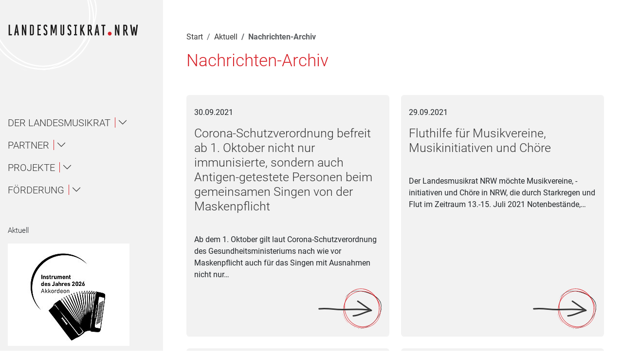

--- FILE ---
content_type: text/html; charset=utf-8
request_url: https://www.lmr-nrw.de/aktuell/nachrichten-archiv/2021/september
body_size: 32162
content:
<!DOCTYPE html>
<html lang="de">
<head>

<meta charset="utf-8">
<!-- 
	This website is powered by TYPO3 - inspiring people to share!
	TYPO3 is a free open source Content Management Framework initially created by Kasper Skaarhoj and licensed under GNU/GPL.
	TYPO3 is copyright 1998-2026 of Kasper Skaarhoj. Extensions are copyright of their respective owners.
	Information and contribution at https://typo3.org/
-->


<link rel="icon" href="/fileadmin/favicon.ico" type="image/vnd.microsoft.icon">
<title>Nachrichten-Archiv</title>
<meta name="generator" content="TYPO3 CMS">
<meta name="viewport" content="width=device-width, initial-scale=1.0">
<meta name="twitter:card" content="summary">


<link rel="stylesheet" href="/typo3temp/assets/compressed/merged-fbfba7c0dbc4d0c35042d00c65ecdecf-min.css?1768088319" media="all">







<link rel="canonical" href="https://www.lmr-nrw.de/aktuell/nachrichten-archiv/2021/september"/>

</head>
<body class="default page-230">




<div class="visually-hidden">
    <span class="visually-hidden">Navigation für Screenreader</span>
    <a class="visually-hidden-focusable" href="#nav">
        Zur Hauptnavigation springen
    </a> |
    <a class="visually-hidden-focusable" href="#content">
        Zum Seiteninhalt springen
    </a> |
    <a class="visually-hidden-focusable" href="#subnav">
        Zur Meta-Navigation springen
    </a> |
    <a class="visually-hidden-focusable" href="#form_kesearch_pi1">
        Zur Suche springen
    </a> |
    <a class="visually-hidden-focusable" href="#footer">
        Zur Fuß-Navigation springen
    </a>
</div>
<div id="mobile-head" role="complementary" class="position-sticky top-0 d-flex d-lg-none bg-white py-3"
    aria-expanded="false">
    
        <div itemscope itemtype="http://schema.org/Organization">
            <a href="/" itemprop="url" class="logo my-lg-5 my-2 d-block">
                <svg xmlns="http://www.w3.org/2000/svg" xmlns:xlink="http://www.w3.org/1999/xlink" width="295px" height="27px" viewBox="0 0 295 27" version="1.1">
    <!-- Generator: Sketch 47.1 (45422) - http://www.bohemiancoding.com/sketch -->
    <title>Landesmusikrat NRW</title>
    <desc>Logo dees Landesmusikrat NRW.</desc>
    <defs/>
    <g stroke="none" stroke-width="1" fill="none" fill-rule="evenodd">
        <g>
            <g transform="translate(2.000000, 1.000000)">
                <g transform="translate(223.000000, 16.000000)" fill="#D8232A">
                    <path d="M0.367,4.75 C0.367,7.055 2.312,9 4.617,9 C6.996,9 8.94,7.055 8.94,4.75 C8.94,2.371 6.996,0.426 4.617,0.426 C2.312,0.426 0.367,2.371 0.367,4.75"/>
                </g>
                <polyline fill="#1A1919" points="0 24.578 7.318 24.578 7.318 21.734 2.844 21.734 2.844 0.576 0 0.576 0 24.578"/>
                <path d="M18.111,7.239 L18.909,15.702 L16.793,15.702 L17.73,7.239 C17.834,6.58 17.903,5.262 17.938,4.603 C17.973,5.262 18.042,6.58 18.111,7.239 Z M20.019,24.578 L23.14,24.578 L19.429,0.545 L16.446,0.545 L12.284,24.578 L15.51,24.578 L16.377,18.505 L19.255,18.505 L20.019,24.578 L20.019,24.578 Z" fill="#1A1919"/>
                <path d="M36.898,24.578 L39.604,24.578 L39.604,0.576 L36.795,0.576 L36.795,11.849 C36.795,14.207 36.898,15.906 36.968,16.739 C36.24,13.444 32.563,0.576 32.563,0.576 L29.719,0.576 L29.719,24.578 L32.528,24.578 L32.528,13.236 C32.528,11.016 32.424,8.866 32.39,8.033 C33.014,11.675 36.898,24.578 36.898,24.578" fill="#1A1919"/>
                <path d="M53.85,5.085 L53.85,20.104 C53.85,21.353 53.26,21.908 52.497,21.908 L50.728,21.908 L50.728,3.247 L52.497,3.247 C53.26,3.247 53.85,3.802 53.85,5.085 Z M52.497,24.578 C54.925,24.578 56.798,22.948 56.798,20 L56.798,5.189 C56.798,2.206 54.925,0.576 52.497,0.576 L47.919,0.576 L47.919,24.578 L52.497,24.578 L52.497,24.578 Z" fill="#1A1919"/>
                <polyline fill="#1A1919" points="64.771 24.578 72.645 24.578 72.645 21.734 67.65 21.734 67.65 12.612 71.257 12.612 71.257 9.768 67.65 9.768 67.65 3.42 72.645 3.42 72.645 0.576 64.771 0.576 64.771 24.578"/>
                <path d="M82.833,24.783 C85.503,24.783 87.134,23.066 87.134,20.075 L87.134,16.82 C87.134,14.535 85.677,12.769 84.255,11.28 C83.422,10.38 81.445,8.649 81.445,7.367 L81.445,5.116 C81.445,3.87 82.035,3.177 82.764,3.177 C83.804,3.177 84.116,3.731 84.116,5.393 L87.065,5.393 C87.065,1.721 85.261,0.368 82.798,0.368 C80.335,0.368 78.532,2.067 78.532,5.047 L78.532,7.541 C78.532,10.241 80.752,12.042 82.417,13.774 C83.214,14.639 84.186,15.713 84.186,16.959 L84.186,20.041 C84.186,21.287 83.596,21.981 82.833,21.981 C82.001,21.981 81.515,21.287 81.515,19.66 L78.532,19.66 C78.532,23.347 80.127,24.783 82.833,24.783" fill="#1A1919"/>
                <path d="M105.611,24.578 L108.316,24.578 L108.316,0.576 L104.501,0.576 L101.796,13.791 C101.692,14.416 101.518,15.664 101.553,16.289 C101.553,15.664 101.379,14.416 101.241,13.791 L98.466,0.576 L94.408,0.576 L94.408,24.578 L97.113,24.578 L97.113,5.675 C97.183,6.334 97.322,7.687 97.46,8.276 L100.235,19.861 L102.836,19.861 L105.333,8.276 C105.438,7.756 105.542,6.611 105.611,5.952 L105.611,24.578" fill="#1A1919"/>
                <path d="M120.962,24.786 C123.39,24.786 125.263,23.156 125.263,20.207 L125.263,0.576 L122.314,0.576 L122.314,20.312 C122.314,21.561 121.725,22.185 120.927,22.185 C120.164,22.185 119.574,21.561 119.574,20.312 L119.574,0.576 L116.626,0.576 L116.626,20.207 C116.626,23.156 118.499,24.786 120.962,24.786" fill="#1A1919"/>
                <path d="M136.84,24.783 C139.511,24.783 141.141,23.066 141.141,20.075 L141.141,16.82 C141.141,14.535 139.685,12.769 138.263,11.28 C137.43,10.38 135.453,8.649 135.453,7.367 L135.453,5.116 C135.453,3.87 136.043,3.177 136.771,3.177 C137.812,3.177 138.124,3.731 138.124,5.393 L141.072,5.393 C141.072,1.721 139.268,0.368 136.806,0.368 C134.343,0.368 132.539,2.067 132.539,5.047 L132.539,7.541 C132.539,10.241 134.759,12.042 136.424,13.774 C137.222,14.639 138.193,15.713 138.193,16.959 L138.193,20.041 C138.193,21.287 137.604,21.981 136.84,21.981 C136.008,21.981 135.522,21.287 135.522,19.66 L132.539,19.66 C132.539,23.347 134.135,24.783 136.84,24.783" fill="#1A1919"/>
                <polyline fill="#1A1919" points="147.201 24.578 154 24.578 154 21.734 152.022 21.734 152.022 3.42 154 3.42 154 0.576 147.201 0.576 147.201 3.42 149.213 3.42 149.213 21.734 147.201 21.734 147.201 24.578"/>
                <path d="M168.837,24.578 L172.027,24.578 L166.409,11.086 L171.092,0.576 L168.004,0.576 L163.98,9.872 C164.051,9.455 164.086,8.658 164.086,7.999 L164.086,0.576 L161.103,0.576 L161.103,24.578 L164.086,24.578 L164.086,15.664 L164.675,14.242 L168.837,24.578" fill="#1A1919"/>
                <path d="M184.121,5.085 L184.121,10.149 C184.121,10.947 183.566,11.779 182.699,11.779 L181.207,11.779 L181.207,3.247 L182.699,3.247 C183.496,3.247 184.121,3.836 184.121,5.085 Z M185.785,24.578 L189.081,24.578 L184.953,13.965 C186.307,13.236 187.104,11.849 187.104,10.08 L187.104,5.189 C187.104,2.241 185.23,0.576 182.699,0.576 L178.26,0.576 L178.26,24.578 L181.242,24.578 L181.242,14.416 L182.039,14.416 L185.785,24.578 L185.785,24.578 Z" fill="#1A1919"/>
                <path d="M199.238,7.239 L200.036,15.702 L197.92,15.702 L198.856,7.239 C198.961,6.58 199.03,5.262 199.064,4.603 C199.1,5.262 199.169,6.58 199.238,7.239 Z M201.146,24.578 L204.268,24.578 L200.557,0.545 L197.573,0.545 L193.411,24.578 L196.637,24.578 L197.504,18.505 L200.383,18.505 L201.146,24.578 L201.146,24.578 Z" fill="#1A1919"/>
                <polyline fill="#1A1919" points="214.836 3.42 217.957 3.42 217.957 0.576 208.766 0.576 208.766 3.42 211.887 3.42 211.887 24.578 214.836 24.578 214.836 3.42"/>
                <path d="M246.732,24.708 L249.438,24.708 L249.438,0.706 L246.629,0.706 L246.629,11.979 C246.629,14.338 246.732,16.037 246.803,16.869 C246.074,13.574 242.397,0.706 242.397,0.706 L239.554,0.706 L239.554,24.708 L242.363,24.708 L242.363,13.366 C242.363,11.146 242.259,8.996 242.225,8.163 C242.848,11.806 246.732,24.708 246.732,24.708" fill="#1A1919"/>
                <path d="M264.176,5.215 L264.176,10.279 C264.176,11.077 263.621,11.909 262.754,11.909 L261.262,11.909 L261.262,3.377 L262.754,3.377 C263.551,3.377 264.176,3.966 264.176,5.215 Z M265.84,24.708 L269.136,24.708 L265.008,14.095 C266.36,13.366 267.158,11.979 267.158,10.21 L267.158,5.319 C267.158,2.371 265.285,0.706 262.754,0.706 L258.314,0.706 L258.314,24.708 L261.297,24.708 L261.297,14.545 L262.094,14.545 L265.84,24.708 L265.84,24.708 Z" fill="#1A1919"/>
                <path d="M287.734,24.708 L291.064,0.706 L287.804,0.706 L286.07,17.043 C286,17.736 285.966,19.089 285.966,19.783 C285.932,19.089 285.861,17.772 285.758,17.043 L283.954,5.354 L280.971,5.354 L279.307,16.904 C279.202,17.667 279.133,19.158 279.098,19.922 C279.063,19.158 278.994,17.528 278.924,16.904 L276.947,0.706 L273.584,0.706 L277.468,24.708 L280.693,24.708 L282.324,13.366 C282.428,12.603 282.497,11.181 282.497,10.453 C282.531,11.181 282.602,12.638 282.705,13.366 L284.51,24.708 L287.734,24.708" fill="#1A1919"/>
            </g>
        </g>
    </g>
</svg>
            </a>
        </div>
    
    <button class="toggle-mobile-nav position-fixed top-0 end-0 bg-darkred me-2 mt-2 p-3" type="button"
        data-toggle="collapse" data-target="#head" aria-controls="head" aria-expanded="false"
        aria-label="Toggle navigation">
        <svg xmlns="http://www.w3.org/2000/svg" xmlns:xlink="http://www.w3.org/1999/xlink" version="1.1" id="Ebene_1" x="0px" y="0px" viewBox="0 0 45 33" style="enable-background:new 0 0 45 33;" xml:space="preserve">
	<g id="Wiederholungsraster_10_00000026161276376175022200000004000934108160323501_">
		<g id="Gruppe_10292_00000025407568947442450610000013829979805537526409_" transform="translate(-1762 -98)">
			
				<rect id="Rechteck_29751_00000026146770468030608120000014859901304485154998_" x="1762" y="98" class="st4" width="4" height="4"/>
			
				<rect id="Rechteck_29752_00000073705755943455173500000002236995009442214306_" x="1770" y="98" class="st4" width="4" height="4"/>
			
				<rect id="Rechteck_29753_00000069359159869848812740000013957136208586034870_" x="1778" y="98" class="st4" width="4" height="4"/>
			
				<rect id="Rechteck_29754_00000090263830887959466300000000855000456830080660_" x="1786" y="98" class="st4" width="4" height="4"/>
		</g>
		<g id="Gruppe_10292-2_00000163761103910284271520000009446221415468962473_" transform="translate(-1730 -98)">
			
				<rect id="Rechteck_29751-2_00000178168340583993383650000001746221065424423849_" x="1762" y="98" class="st4" width="4" height="4"/>
			
				<rect id="Rechteck_29752-2_00000048465952804028888480000001597585485647662464_" x="1770" y="98" class="st4" width="4" height="4"/>
		</g>
		<g id="Gruppe_10292-3_00000102503300418502112560000010495788851716250008_" transform="translate(-1762 -84)">
			
				<rect id="Rechteck_29751-3_00000048485971434013793730000004736769045763353525_" x="1762" y="98" class="st4" width="4" height="4"/>
			
				<rect id="Rechteck_29752-3_00000046336641838739371880000017915438763193643414_" x="1770" y="98" class="st4" width="4" height="4"/>
			
				<rect id="Rechteck_29753-3_00000121963147171443888390000008456691616979802299_" x="1778" y="98" class="st4" width="4" height="4"/>
			
				<rect id="Rechteck_29754-3_00000155108416445469747840000013125689047406426044_" x="1786" y="98" class="st4" width="4" height="4"/>
		</g>
		<g id="Gruppe_10292-4_00000183229813317838961170000014261761510692056754_" transform="translate(-1730 -84)">
			
				<rect id="Rechteck_29751-4_00000118385373934466525450000018394161099707539606_" x="1762" y="98" class="st4" width="4" height="4"/>
			
				<rect id="Rechteck_29752-4_00000035524698664329679720000000611748298025186726_" x="1770" y="98" class="st4" width="4" height="4"/>
		</g>
		<g id="Gruppe_10292-5_00000098928730935048333800000003851562368234520252_" transform="translate(-1762 -70)">
			
				<rect id="Rechteck_29751-5_00000143592654811382455900000009501515556310061237_" x="1762" y="98" class="st4" width="4" height="4"/>
			
				<rect id="Rechteck_29752-5_00000065796558174203295260000017847539376274333574_" x="1770" y="98" class="st4" width="4" height="4"/>
			
				<rect id="Rechteck_29753-5_00000091736968734397182910000008718893747537854908_" x="1778" y="98" class="st4" width="4" height="4"/>
			
				<rect id="Rechteck_29754-5_00000066473660742481363540000015944955547257538981_" x="1786" y="98" class="st4" width="4" height="4"/>
		</g>
		<g id="Gruppe_10292-6_00000065045726924040483960000008936073247839774399_" transform="translate(-1730 -70)">
			
				<rect id="Rechteck_29751-6_00000085237802945877213200000001003376629331769021_" x="1762" y="98" class="st4" width="4" height="4"/>
			
				<rect id="Rechteck_29752-6_00000007421514489237589270000009607808111000002194_" x="1770" y="98" class="st4" width="4" height="4"/>
		</g>
	</g>
</svg>
    </button>
</div>
<header id="head"
    class="sidebar-navigation flex-column flex-shrink-0 me-5 px-3 bg-lightgrey-100 vh-100 position-sticky top-0"
    data-rootpid="118">
    
        <div itemscope itemtype="http://schema.org/Organization" class="d-none d-lg-block" role="banner">
            <a href="/" itemprop="url" class="logo text-dark my-md-5 my-2 d-block">
                <svg xmlns="http://www.w3.org/2000/svg" xmlns:xlink="http://www.w3.org/1999/xlink" width="295px" height="27px" viewBox="0 0 295 27" version="1.1">
    <!-- Generator: Sketch 47.1 (45422) - http://www.bohemiancoding.com/sketch -->
    <title>Landesmusikrat NRW</title>
    <desc>Logo dees Landesmusikrat NRW.</desc>
    <defs/>
    <g stroke="none" stroke-width="1" fill="none" fill-rule="evenodd">
        <g>
            <g transform="translate(2.000000, 1.000000)">
                <g transform="translate(223.000000, 16.000000)" fill="#D8232A">
                    <path d="M0.367,4.75 C0.367,7.055 2.312,9 4.617,9 C6.996,9 8.94,7.055 8.94,4.75 C8.94,2.371 6.996,0.426 4.617,0.426 C2.312,0.426 0.367,2.371 0.367,4.75"/>
                </g>
                <polyline fill="#1A1919" points="0 24.578 7.318 24.578 7.318 21.734 2.844 21.734 2.844 0.576 0 0.576 0 24.578"/>
                <path d="M18.111,7.239 L18.909,15.702 L16.793,15.702 L17.73,7.239 C17.834,6.58 17.903,5.262 17.938,4.603 C17.973,5.262 18.042,6.58 18.111,7.239 Z M20.019,24.578 L23.14,24.578 L19.429,0.545 L16.446,0.545 L12.284,24.578 L15.51,24.578 L16.377,18.505 L19.255,18.505 L20.019,24.578 L20.019,24.578 Z" fill="#1A1919"/>
                <path d="M36.898,24.578 L39.604,24.578 L39.604,0.576 L36.795,0.576 L36.795,11.849 C36.795,14.207 36.898,15.906 36.968,16.739 C36.24,13.444 32.563,0.576 32.563,0.576 L29.719,0.576 L29.719,24.578 L32.528,24.578 L32.528,13.236 C32.528,11.016 32.424,8.866 32.39,8.033 C33.014,11.675 36.898,24.578 36.898,24.578" fill="#1A1919"/>
                <path d="M53.85,5.085 L53.85,20.104 C53.85,21.353 53.26,21.908 52.497,21.908 L50.728,21.908 L50.728,3.247 L52.497,3.247 C53.26,3.247 53.85,3.802 53.85,5.085 Z M52.497,24.578 C54.925,24.578 56.798,22.948 56.798,20 L56.798,5.189 C56.798,2.206 54.925,0.576 52.497,0.576 L47.919,0.576 L47.919,24.578 L52.497,24.578 L52.497,24.578 Z" fill="#1A1919"/>
                <polyline fill="#1A1919" points="64.771 24.578 72.645 24.578 72.645 21.734 67.65 21.734 67.65 12.612 71.257 12.612 71.257 9.768 67.65 9.768 67.65 3.42 72.645 3.42 72.645 0.576 64.771 0.576 64.771 24.578"/>
                <path d="M82.833,24.783 C85.503,24.783 87.134,23.066 87.134,20.075 L87.134,16.82 C87.134,14.535 85.677,12.769 84.255,11.28 C83.422,10.38 81.445,8.649 81.445,7.367 L81.445,5.116 C81.445,3.87 82.035,3.177 82.764,3.177 C83.804,3.177 84.116,3.731 84.116,5.393 L87.065,5.393 C87.065,1.721 85.261,0.368 82.798,0.368 C80.335,0.368 78.532,2.067 78.532,5.047 L78.532,7.541 C78.532,10.241 80.752,12.042 82.417,13.774 C83.214,14.639 84.186,15.713 84.186,16.959 L84.186,20.041 C84.186,21.287 83.596,21.981 82.833,21.981 C82.001,21.981 81.515,21.287 81.515,19.66 L78.532,19.66 C78.532,23.347 80.127,24.783 82.833,24.783" fill="#1A1919"/>
                <path d="M105.611,24.578 L108.316,24.578 L108.316,0.576 L104.501,0.576 L101.796,13.791 C101.692,14.416 101.518,15.664 101.553,16.289 C101.553,15.664 101.379,14.416 101.241,13.791 L98.466,0.576 L94.408,0.576 L94.408,24.578 L97.113,24.578 L97.113,5.675 C97.183,6.334 97.322,7.687 97.46,8.276 L100.235,19.861 L102.836,19.861 L105.333,8.276 C105.438,7.756 105.542,6.611 105.611,5.952 L105.611,24.578" fill="#1A1919"/>
                <path d="M120.962,24.786 C123.39,24.786 125.263,23.156 125.263,20.207 L125.263,0.576 L122.314,0.576 L122.314,20.312 C122.314,21.561 121.725,22.185 120.927,22.185 C120.164,22.185 119.574,21.561 119.574,20.312 L119.574,0.576 L116.626,0.576 L116.626,20.207 C116.626,23.156 118.499,24.786 120.962,24.786" fill="#1A1919"/>
                <path d="M136.84,24.783 C139.511,24.783 141.141,23.066 141.141,20.075 L141.141,16.82 C141.141,14.535 139.685,12.769 138.263,11.28 C137.43,10.38 135.453,8.649 135.453,7.367 L135.453,5.116 C135.453,3.87 136.043,3.177 136.771,3.177 C137.812,3.177 138.124,3.731 138.124,5.393 L141.072,5.393 C141.072,1.721 139.268,0.368 136.806,0.368 C134.343,0.368 132.539,2.067 132.539,5.047 L132.539,7.541 C132.539,10.241 134.759,12.042 136.424,13.774 C137.222,14.639 138.193,15.713 138.193,16.959 L138.193,20.041 C138.193,21.287 137.604,21.981 136.84,21.981 C136.008,21.981 135.522,21.287 135.522,19.66 L132.539,19.66 C132.539,23.347 134.135,24.783 136.84,24.783" fill="#1A1919"/>
                <polyline fill="#1A1919" points="147.201 24.578 154 24.578 154 21.734 152.022 21.734 152.022 3.42 154 3.42 154 0.576 147.201 0.576 147.201 3.42 149.213 3.42 149.213 21.734 147.201 21.734 147.201 24.578"/>
                <path d="M168.837,24.578 L172.027,24.578 L166.409,11.086 L171.092,0.576 L168.004,0.576 L163.98,9.872 C164.051,9.455 164.086,8.658 164.086,7.999 L164.086,0.576 L161.103,0.576 L161.103,24.578 L164.086,24.578 L164.086,15.664 L164.675,14.242 L168.837,24.578" fill="#1A1919"/>
                <path d="M184.121,5.085 L184.121,10.149 C184.121,10.947 183.566,11.779 182.699,11.779 L181.207,11.779 L181.207,3.247 L182.699,3.247 C183.496,3.247 184.121,3.836 184.121,5.085 Z M185.785,24.578 L189.081,24.578 L184.953,13.965 C186.307,13.236 187.104,11.849 187.104,10.08 L187.104,5.189 C187.104,2.241 185.23,0.576 182.699,0.576 L178.26,0.576 L178.26,24.578 L181.242,24.578 L181.242,14.416 L182.039,14.416 L185.785,24.578 L185.785,24.578 Z" fill="#1A1919"/>
                <path d="M199.238,7.239 L200.036,15.702 L197.92,15.702 L198.856,7.239 C198.961,6.58 199.03,5.262 199.064,4.603 C199.1,5.262 199.169,6.58 199.238,7.239 Z M201.146,24.578 L204.268,24.578 L200.557,0.545 L197.573,0.545 L193.411,24.578 L196.637,24.578 L197.504,18.505 L200.383,18.505 L201.146,24.578 L201.146,24.578 Z" fill="#1A1919"/>
                <polyline fill="#1A1919" points="214.836 3.42 217.957 3.42 217.957 0.576 208.766 0.576 208.766 3.42 211.887 3.42 211.887 24.578 214.836 24.578 214.836 3.42"/>
                <path d="M246.732,24.708 L249.438,24.708 L249.438,0.706 L246.629,0.706 L246.629,11.979 C246.629,14.338 246.732,16.037 246.803,16.869 C246.074,13.574 242.397,0.706 242.397,0.706 L239.554,0.706 L239.554,24.708 L242.363,24.708 L242.363,13.366 C242.363,11.146 242.259,8.996 242.225,8.163 C242.848,11.806 246.732,24.708 246.732,24.708" fill="#1A1919"/>
                <path d="M264.176,5.215 L264.176,10.279 C264.176,11.077 263.621,11.909 262.754,11.909 L261.262,11.909 L261.262,3.377 L262.754,3.377 C263.551,3.377 264.176,3.966 264.176,5.215 Z M265.84,24.708 L269.136,24.708 L265.008,14.095 C266.36,13.366 267.158,11.979 267.158,10.21 L267.158,5.319 C267.158,2.371 265.285,0.706 262.754,0.706 L258.314,0.706 L258.314,24.708 L261.297,24.708 L261.297,14.545 L262.094,14.545 L265.84,24.708 L265.84,24.708 Z" fill="#1A1919"/>
                <path d="M287.734,24.708 L291.064,0.706 L287.804,0.706 L286.07,17.043 C286,17.736 285.966,19.089 285.966,19.783 C285.932,19.089 285.861,17.772 285.758,17.043 L283.954,5.354 L280.971,5.354 L279.307,16.904 C279.202,17.667 279.133,19.158 279.098,19.922 C279.063,19.158 278.994,17.528 278.924,16.904 L276.947,0.706 L273.584,0.706 L277.468,24.708 L280.693,24.708 L282.324,13.366 C282.428,12.603 282.497,11.181 282.497,10.453 C282.531,11.181 282.602,12.638 282.705,13.366 L284.51,24.708 L287.734,24.708" fill="#1A1919"/>
            </g>
        </g>
    </g>
</svg>
            </a>
        </div>
    
    <nav id="nav" aria-label="Hauptnavigation" class="navbar flex-column mt-md-8 mb-auto" itemscope
        itemtype="http://schema.org/SiteNavigationElement">
        
<ul class="navbar-nav order-1 flex-column flex-fill justify-content-center" id="mainmenu">
    
        <li class="nav-item mb-3  "
            itemprop="name">
            
                    





    




<a class="nav-link collapse-toggle flex-collapse d-flex align-items-center bg-lightgrey-100 cl-darkgrey my-0 py-0" href="#menu126"
    role="button" data-parent="#mainmenu"
    aria-expanded="false">
    <span>Der Landesmusikrat</span>
    <em class="bi bi-chevron-down"></em>
</a>
<ul class="nav d-flex level-1 "
    id="menu126">
    
        <li class="w-100">
            
                    


    






    



<a class="nav-link collapse-toggle flex-collapse d-flex align-items-center my-2 py-2" href="#menu143"
    role="button" data-parent="#mainmenu"
    aria-expanded="false">
    <span>Über uns / About</span>
    <em class="bi bi-chevron-down"></em>
</a>
<ul class="collapse nav d-flex level-2 "
    id="menu143">
    
        <li class="w-100">
            
                    <a href="/der-landesmusikrat/ueber-uns/1" aria-label="Navigiere zur Seite Über uns unterhalb von Über uns / About"
                        class="nav-link my-3 bg-grey-100  "
                         itemprop="url">
                        Über uns
                    </a>
                
        </li>
    
        <li class="w-100">
            
                    <a href="/der-landesmusikrat/eng" aria-label="Navigiere zur Seite About unterhalb von Über uns / About"
                        class="nav-link my-3 bg-grey-100  "
                         itemprop="url">
                        About
                    </a>
                
        </li>
    
        <li class="w-100">
            
                    <a href="/der-landesmusikrat/ueber-uns/bildung" aria-label="Navigiere zur Seite Bildung unterhalb von Über uns / About"
                        class="nav-link my-3 bg-grey-100  "
                         itemprop="url">
                        Bildung
                    </a>
                
        </li>
    
        <li class="w-100">
            
                    <a href="/der-landesmusikrat/ueber-uns/jugend" aria-label="Navigiere zur Seite Jugend unterhalb von Über uns / About"
                        class="nav-link my-3 bg-grey-100  "
                         itemprop="url">
                        Jugend
                    </a>
                
        </li>
    
        <li class="w-100">
            
                    <a href="/der-landesmusikrat/ueber-uns/amateurmusik" aria-label="Navigiere zur Seite Amateurmusik unterhalb von Über uns / About"
                        class="nav-link my-3 bg-grey-100  "
                         itemprop="url">
                        Amateurmusik
                    </a>
                
        </li>
    
        <li class="w-100">
            
                    <a href="/der-landesmusikrat/ueber-uns/profession" aria-label="Navigiere zur Seite Profession unterhalb von Über uns / About"
                        class="nav-link my-3 bg-grey-100  "
                         itemprop="url">
                        Profession
                    </a>
                
        </li>
    
        <li class="w-100">
            
                    <a href="/der-landesmusikrat/ueber-uns/vielfalt" aria-label="Navigiere zur Seite Vielfalt unterhalb von Über uns / About"
                        class="nav-link my-3 bg-grey-100  "
                         itemprop="url">
                        Vielfalt
                    </a>
                
        </li>
    
        <li class="w-100">
            
                    <a href="/der-landesmusikrat/ueber-uns/pop" aria-label="Navigiere zur Seite Pop unterhalb von Über uns / About"
                        class="nav-link my-3 bg-grey-100  "
                         itemprop="url">
                        Pop
                    </a>
                
        </li>
    
</ul>


                
        </li>
    
        <li class="w-100">
            
                    <a href="/der-landesmusikrat/geschaeftsstelle" aria-label="Navigiere zur Seite Ansprechpartner*innen unterhalb von Der Landesmusikrat"
                        class="nav-link my-3   "
                         itemprop="url">
                        Ansprechpartner*innen
                    </a>
                
        </li>
    
        <li class="w-100">
            
                    


    






    



<a class="nav-link collapse-toggle flex-collapse d-flex align-items-center my-2 py-2" href="#menu323"
    role="button" data-parent="#mainmenu"
    aria-expanded="false">
    <span>Gremien</span>
    <em class="bi bi-chevron-down"></em>
</a>
<ul class="collapse nav d-flex level-2 "
    id="menu323">
    
        <li class="w-100">
            
                    <a href="/der-landesmusikrat/gremien/praesidium" aria-label="Navigiere zur Seite Präsidium unterhalb von Gremien"
                        class="nav-link my-3 bg-grey-100  "
                         itemprop="url">
                        Präsidium
                    </a>
                
        </li>
    
        <li class="w-100">
            
                    <a href="/der-landesmusikrat/gremien/kuratorium" aria-label="Navigiere zur Seite Kuratorium unterhalb von Gremien"
                        class="nav-link my-3 bg-grey-100  "
                         itemprop="url">
                        Kuratorium
                    </a>
                
        </li>
    
        <li class="w-100">
            
                    <a href="/der-landesmusikrat/gremien/ag-1-musik-in-erziehung-ausbildung-und-forschung" aria-label="Navigiere zur Seite AG 1 – Musik in Erziehung, Ausbildung und Forschung unterhalb von Gremien"
                        class="nav-link my-3 bg-grey-100  "
                         itemprop="url">
                        AG 1 – Musik in Erziehung, Ausbildung und Forschung
                    </a>
                
        </li>
    
        <li class="w-100">
            
                    <a href="/der-landesmusikrat/gremien/ag-2-musik-in-der-jugend" aria-label="Navigiere zur Seite AG 2 – Musik in der Jugend unterhalb von Gremien"
                        class="nav-link my-3 bg-grey-100  "
                         itemprop="url">
                        AG 2 – Musik in der Jugend
                    </a>
                
        </li>
    
        <li class="w-100">
            
                    


    







    
    
    

<a class="nav-link collapse-toggle flex-collapse d-flex align-items-center my-2 py-2 bg-grey-100" href="#menu147"
    role="button" data-parent="#mainmenu"
    aria-expanded="false">
    <span>AG 3 – Musik im Amateurmusikbereich</span>
    <em class="bi bi-chevron-down"></em>
</a>
<ul class="collapse nav bg-darkgrey-100 d-flex level-3 "
    id="menu147">
    
        <li class="w-100">
            
                    <a href="/der-landesmusikrat/gremien/ag-3-musik-im-amateurmusikbereich/mitgliedsverbaende-ag-3" aria-label="Navigiere zur Seite Mitgliedsverbände AG 3 unterhalb von AG 3 – Musik im Amateurmusikbereich"
                        class="nav-link my-3 bg-darkgrey-100  "
                         itemprop="url">
                        Mitgliedsverbände AG 3
                    </a>
                
        </li>
    
        <li class="w-100">
            
                    <a href="/der-landesmusikrat/gremien/ag-3-musik-im-amateurmusikbereich/amateurmusikfoerderung" aria-label="Navigiere zur Seite Amateurmusikförderung unterhalb von AG 3 – Musik im Amateurmusikbereich"
                        class="nav-link my-3 bg-darkgrey-100  "
                         itemprop="url">
                        Amateurmusikförderung
                    </a>
                
        </li>
    
        <li class="w-100">
            
                    <a href="/der-landesmusikrat/gremien/ag-3-musik-im-amateurmusikbereich/ehrungen-und-preise" aria-label="Navigiere zur Seite Zelter- und Pro Musica-Plaketten unterhalb von AG 3 – Musik im Amateurmusikbereich"
                        class="nav-link my-3 bg-darkgrey-100  "
                         itemprop="url">
                        Zelter- und Pro Musica-Plaketten
                    </a>
                
        </li>
    
        <li class="w-100">
            
                    <a href="/der-landesmusikrat/gremien/ag-3-musik-im-amateurmusikbereich/musik-in-schule/ganztag" aria-label="Navigiere zur Seite Musik in Schule/Ganztag unterhalb von AG 3 – Musik im Amateurmusikbereich"
                        class="nav-link my-3 bg-darkgrey-100  "
                         itemprop="url">
                        Musik in Schule/Ganztag
                    </a>
                
        </li>
    
        <li class="w-100">
            
                    <a href="/der-landesmusikrat/gremien/ag-3-musik-im-amateurmusikbereich/publikationen" aria-label="Navigiere zur Seite Publikationen Amateurmusik unterhalb von AG 3 – Musik im Amateurmusikbereich"
                        class="nav-link my-3 bg-darkgrey-100  "
                         itemprop="url">
                        Publikationen Amateurmusik
                    </a>
                
        </li>
    
</ul>


                
        </li>
    
        <li class="w-100">
            
                    


    







    
    
    

<a class="nav-link collapse-toggle flex-collapse d-flex align-items-center my-2 py-2 bg-grey-100" href="#menu146"
    role="button" data-parent="#mainmenu"
    aria-expanded="false">
    <span>AG 4 – Musik in Beruf, Medien und Wirtschaft</span>
    <em class="bi bi-chevron-down"></em>
</a>
<ul class="collapse nav bg-darkgrey-100 d-flex level-3 "
    id="menu146">
    
        <li class="w-100">
            
                    <a href="/der-landesmusikrat/gremien/ag-4-musik-in-beruf-medien-und-wirtschaft/mitgliedsverbaende" aria-label="Navigiere zur Seite Mitgliedsverbände AG 4 unterhalb von AG 4 – Musik in Beruf, Medien und Wirtschaft"
                        class="nav-link my-3 bg-darkgrey-100  "
                         itemprop="url">
                        Mitgliedsverbände AG 4
                    </a>
                
        </li>
    
        <li class="w-100">
            
                    <a href="/der-landesmusikrat/gremien/ag-4-musik-in-beruf-medien-und-wirtschaft/arbeitskreis-neue-musik" aria-label="Navigiere zur Seite Arbeitskreis Neue Musik unterhalb von AG 4 – Musik in Beruf, Medien und Wirtschaft"
                        class="nav-link my-3 bg-darkgrey-100  "
                         itemprop="url">
                        Arbeitskreis Neue Musik
                    </a>
                
        </li>
    
</ul>


                
        </li>
    
        <li class="w-100">
            
                    <a href="/der-landesmusikrat/gremien/ag-5-musik-der-vielfalt-in-den-regionen" aria-label="Navigiere zur Seite AG 5 - Musik der Vielfalt in den Regionen unterhalb von Gremien"
                        class="nav-link my-3 bg-grey-100  "
                         itemprop="url">
                        AG 5 - Musik der Vielfalt in den Regionen
                    </a>
                
        </li>
    
        <li class="w-100">
            
                    <a href="/der-landesmusikrat/einzelmitglieder-ehrenmitglieder" aria-label="Navigiere zur Seite Einzelmitglieder unterhalb von Gremien"
                        class="nav-link my-3 bg-grey-100  "
                         itemprop="url">
                        Einzelmitglieder
                    </a>
                
        </li>
    
</ul>


                
        </li>
    
        <li class="w-100">
            
                    <a href="/der-landesmusikrat/silberne-stimmgabel" aria-label="Navigiere zur Seite Silberne Stimmgabel unterhalb von Der Landesmusikrat"
                        class="nav-link my-3   "
                         itemprop="url">
                        Silberne Stimmgabel
                    </a>
                
        </li>
    
        <li class="w-100">
            
                    


    






    



<a class="nav-link collapse-toggle flex-collapse d-flex align-items-center my-2 py-2" href="#menu142"
    role="button" data-parent="#mainmenu"
    aria-expanded="false">
    <span>Themenschwerpunkte</span>
    <em class="bi bi-chevron-down"></em>
</a>
<ul class="collapse nav d-flex level-2 "
    id="menu142">
    
        <li class="w-100">
            
                    <a href="/der-landesmusikrat/themenschwerpunkte/zwischentoene-umgang-mit-musikalischer-vielfalt-2025-27" aria-label="Navigiere zur Seite Zwischentöne. Umgang mit musikalischer Vielfalt (2025-27) unterhalb von Themenschwerpunkte"
                        class="nav-link my-3 bg-grey-100  "
                         itemprop="url">
                        Zwischentöne. Umgang mit musikalischer Vielfalt (2025-27)
                    </a>
                
        </li>
    
        <li class="w-100">
            
                    <a href="/der-landesmusikrat/themenschwerpunkte/2016-18" aria-label="Navigiere zur Seite Digitalität (2022-25) unterhalb von Themenschwerpunkte"
                        class="nav-link my-3 bg-grey-100  "
                         itemprop="url">
                        Digitalität (2022-25)
                    </a>
                
        </li>
    
        <li class="w-100">
            
                    <a href="/der-landesmusikrat/themenschwerpunkte/1999-2016" aria-label="Navigiere zur Seite bis 2022 unterhalb von Themenschwerpunkte"
                        class="nav-link my-3 bg-grey-100  "
                         itemprop="url">
                        bis 2022
                    </a>
                
        </li>
    
</ul>


                
        </li>
    
        <li class="w-100">
            
                    <a href="/der-landesmusikrat/satzung" aria-label="Navigiere zur Seite Satzung unterhalb von Der Landesmusikrat"
                        class="nav-link my-3   "
                         itemprop="url">
                        Satzung
                    </a>
                
        </li>
    
        <li class="w-100">
            
                    <a href="/der-landesmusikrat/leitbild" aria-label="Navigiere zur Seite Leitbild unterhalb von Der Landesmusikrat"
                        class="nav-link my-3   "
                         itemprop="url">
                        Leitbild
                    </a>
                
        </li>
    
</ul>


                
        </li>
    
        <li class="nav-item mb-3  "
            itemprop="name">
            
                    





    




<a class="nav-link collapse-toggle flex-collapse d-flex align-items-center bg-lightgrey-100 cl-darkgrey my-0 py-0" href="#menu124"
    role="button" data-parent="#mainmenu"
    aria-expanded="false">
    <span>Partner</span>
    <em class="bi bi-chevron-down"></em>
</a>
<ul class="nav d-flex level-1 "
    id="menu124">
    
        <li class="w-100">
            
                    <a href="/partner/landesmusikakademie-nrw-heeknienborg" aria-label="Navigiere zur Seite Landesmusikakademie NRW unterhalb von Partner"
                        class="nav-link my-3   "
                         itemprop="url">
                        Landesmusikakademie NRW
                    </a>
                
        </li>
    
        <li class="w-100">
            
                    <a href="/partner/lag-musik-nrw" aria-label="Navigiere zur Seite LAG Musik NRW unterhalb von Partner"
                        class="nav-link my-3   "
                         itemprop="url">
                        LAG Musik NRW
                    </a>
                
        </li>
    
        <li class="w-100">
            
                    <a href="/partner/musikfabrik" aria-label="Navigiere zur Seite Musikfabrik unterhalb von Partner"
                        class="nav-link my-3   "
                         itemprop="url">
                        Musikfabrik
                    </a>
                
        </li>
    
        <li class="w-100">
            
                    <a href="/partner/nrw-kultursekretariat" aria-label="Navigiere zur Seite NRW Kultursekretariat unterhalb von Partner"
                        class="nav-link my-3   "
                         itemprop="url">
                        NRW Kultursekretariat
                    </a>
                
        </li>
    
        <li class="w-100">
            
                    <a href="/partner/kultursekretariat-nrw" aria-label="Navigiere zur Seite Kultursekretariat NRW unterhalb von Partner"
                        class="nav-link my-3   "
                         itemprop="url">
                        Kultursekretariat NRW
                    </a>
                
        </li>
    
        <li class="w-100">
            
                    <a href="/partner/landessportbund-nrw" aria-label="Navigiere zur Seite LandesSportBund NRW unterhalb von Partner"
                        class="nav-link my-3   "
                         itemprop="url">
                        LandesSportBund NRW
                    </a>
                
        </li>
    
        <li class="w-100">
            
                    <a href="/partner/wdr-3-kulturpartnerschaft" aria-label="Navigiere zur Seite WDR 3: Kulturpartnerschaft unterhalb von Partner"
                        class="nav-link my-3   "
                         itemprop="url">
                        WDR 3: Kulturpartnerschaft
                    </a>
                
        </li>
    
        <li class="w-100">
            
                    <a href="/partner/deutsches-musikinformationszentrum-miz" aria-label="Navigiere zur Seite Deutsches Musikinformationszentrum unterhalb von Partner"
                        class="nav-link my-3   "
                         itemprop="url">
                        Deutsches Musikinformationszentrum
                    </a>
                
        </li>
    
        <li class="w-100">
            
                    <a href="/partner/deutsche-unesco" aria-label="Navigiere zur Seite Deutsche UNESCO unterhalb von Partner"
                        class="nav-link my-3   "
                         itemprop="url">
                        Deutsche UNESCO
                    </a>
                
        </li>
    
        <li class="w-100">
            
                    <a href="/partner/partnerinitiative" aria-label="Navigiere zur Seite Partnerinitiative unterhalb von Partner"
                        class="nav-link my-3   "
                         itemprop="url">
                        Partnerinitiative
                    </a>
                
        </li>
    
        <li class="w-100">
            
                    <a href="/partner/popboard-nrw" aria-label="Navigiere zur Seite PopBoard NRW unterhalb von Partner"
                        class="nav-link my-3   "
                         itemprop="url">
                        PopBoard NRW
                    </a>
                
        </li>
    
        <li class="w-100">
            
                    <a href="/partner/netzwerk-kitamusik-nrw" aria-label="Navigiere zur Seite Netzwerk Kitamusik NRW unterhalb von Partner"
                        class="nav-link my-3   "
                         itemprop="url">
                        Netzwerk Kitamusik NRW
                    </a>
                
        </li>
    
        <li class="w-100">
            
                    <a href="/partner/critical-classics" aria-label="Navigiere zur Seite Critical Classics unterhalb von Partner"
                        class="nav-link my-3   "
                         itemprop="url">
                        Critical Classics
                    </a>
                
        </li>
    
</ul>


                
        </li>
    
        <li class="nav-item mb-3  "
            itemprop="name">
            
                    





    




<a class="nav-link collapse-toggle flex-collapse d-flex align-items-center bg-lightgrey-100 cl-darkgrey my-0 py-0" href="#menu121"
    role="button" data-parent="#mainmenu"
    aria-expanded="false">
    <span>Projekte</span>
    <em class="bi bi-chevron-down"></em>
</a>
<ul class="nav d-flex level-1 "
    id="menu121">
    
        <li class="w-100">
            
                    


    






    



<a class="nav-link collapse-toggle flex-collapse d-flex align-items-center my-2 py-2" href="#menu123"
    role="button" data-parent="#mainmenu"
    aria-expanded="false">
    <span>Ensembles</span>
    <em class="bi bi-chevron-down"></em>
</a>
<ul class="collapse nav d-flex level-2 "
    id="menu123">
    
        <li class="w-100">
            
                    <a href="/projekte/ensembles/landesjugendorchester-nrw" aria-label="Navigiere zur Seite Landesjugendorchester NRW unterhalb von Ensembles"
                        class="nav-link my-3 bg-grey-100  "
                         itemprop="url">
                        Landesjugendorchester NRW
                    </a>
                
        </li>
    
        <li class="w-100">
            
                    <a href="/projekte/ensembles/jugendjazzorchester-nrw" aria-label="Navigiere zur Seite JugendJazzOrchester NRW unterhalb von Ensembles"
                        class="nav-link my-3 bg-grey-100  "
                         itemprop="url">
                        JugendJazzOrchester NRW
                    </a>
                
        </li>
    
        <li class="w-100">
            
                    <a href="/projekte/ensembles/landesjugendchor-nrw" aria-label="Navigiere zur Seite LandesJugendChor NRW unterhalb von Ensembles"
                        class="nav-link my-3 bg-grey-100  "
                         itemprop="url">
                        LandesJugendChor NRW
                    </a>
                
        </li>
    
        <li class="w-100">
            
                    <a href="/projekte/ensembles/landesjugendakkordeonorchester-nrw" aria-label="Navigiere zur Seite LandesJugend-AkkordeonOrchester NRW unterhalb von Ensembles"
                        class="nav-link my-3 bg-grey-100  "
                         itemprop="url">
                        LandesJugend-AkkordeonOrchester NRW
                    </a>
                
        </li>
    
        <li class="w-100">
            
                    <a href="/projekte/ensembles/junge-blaeserphilharmonie-nrw" aria-label="Navigiere zur Seite Junge Bläserphilharmonie NRW unterhalb von Ensembles"
                        class="nav-link my-3 bg-grey-100  "
                         itemprop="url">
                        Junge Bläserphilharmonie NRW
                    </a>
                
        </li>
    
        <li class="w-100">
            
                    <a href="/projekte/ensembles/jugendzupforchester-nrw" aria-label="Navigiere zur Seite JugendZupfOrchester NRW unterhalb von Ensembles"
                        class="nav-link my-3 bg-grey-100  "
                         itemprop="url">
                        JugendZupfOrchester NRW
                    </a>
                
        </li>
    
        <li class="w-100">
            
                    <a href="/projekte/ensembles/studio-musikfabrik-jugendensemble-fuer-neue-musik" aria-label="Navigiere zur Seite Studio Musikfabrik unterhalb von Ensembles"
                        class="nav-link my-3 bg-grey-100  "
                         itemprop="url">
                        Studio Musikfabrik
                    </a>
                
        </li>
    
        <li class="w-100">
            
                    <a href="/projekte/ensembles/splash-perkussion-nrw" aria-label="Navigiere zur Seite SPLASH – Perkussion NRW unterhalb von Ensembles"
                        class="nav-link my-3 bg-grey-100  "
                         itemprop="url">
                        SPLASH – Perkussion NRW
                    </a>
                
        </li>
    
        <li class="w-100">
            
                    <a href="/projekte/ensembles/kinderorchester-nrw" aria-label="Navigiere zur Seite Kinderorchester NRW unterhalb von Ensembles"
                        class="nav-link my-3 bg-grey-100  "
                         itemprop="url">
                        Kinderorchester NRW
                    </a>
                
        </li>
    
        <li class="w-100">
            
                    <a href="/projekte/ensembles/kammermusikzentrum-nrw" aria-label="Navigiere zur Seite Kammermusikzentrum NRW unterhalb von Ensembles"
                        class="nav-link my-3 bg-grey-100  "
                         itemprop="url">
                        Kammermusikzentrum NRW
                    </a>
                
        </li>
    
</ul>


                
        </li>
    
        <li class="w-100">
            
                    


    






    



<a class="nav-link collapse-toggle flex-collapse d-flex align-items-center my-2 py-2" href="#menu122"
    role="button" data-parent="#mainmenu"
    aria-expanded="false">
    <span>Wettbewerbe</span>
    <em class="bi bi-chevron-down"></em>
</a>
<ul class="collapse nav d-flex level-2 "
    id="menu122">
    
        <li class="w-100">
            
                    <a href="/projekte/wettbewerbe/jugend-musiziert-nrw" aria-label="Navigiere zur Seite Jugend musiziert NRW unterhalb von Wettbewerbe"
                        class="nav-link my-3 bg-grey-100  "
                         itemprop="url">
                        Jugend musiziert NRW
                    </a>
                
        </li>
    
        <li class="w-100">
            
                    <a href="/projekte/wettbewerbe/jugend-jazzt-nrw" aria-label="Navigiere zur Seite Jugend jazzt NRW unterhalb von Wettbewerbe"
                        class="nav-link my-3 bg-grey-100  "
                         itemprop="url">
                        Jugend jazzt NRW
                    </a>
                
        </li>
    
        <li class="w-100">
            
                    <a href="/projekte/wettbewerbe/jugend-komponiert-nrw" aria-label="Navigiere zur Seite Jugend komponiert NRW unterhalb von Wettbewerbe"
                        class="nav-link my-3 bg-grey-100  "
                         itemprop="url">
                        Jugend komponiert NRW
                    </a>
                
        </li>
    
        <li class="w-100">
            
                    <a href="/projekte/wettbewerbe/jugend-singt-nrw" aria-label="Navigiere zur Seite Jugend singt NRW unterhalb von Wettbewerbe"
                        class="nav-link my-3 bg-grey-100  "
                         itemprop="url">
                        Jugend singt NRW
                    </a>
                
        </li>
    
        <li class="w-100">
            
                    <a href="/projekte/wettbewerbe/creole-globale-musik-aus-nrw" aria-label="Navigiere zur Seite Creole - Globale Musik aus NRW unterhalb von Wettbewerbe"
                        class="nav-link my-3 bg-grey-100  "
                         itemprop="url">
                        Creole - Globale Musik aus NRW
                    </a>
                
        </li>
    
        <li class="w-100">
            
                    <a href="/projekte/wettbewerbe/eywah" aria-label="Navigiere zur Seite Eywah unterhalb von Wettbewerbe"
                        class="nav-link my-3 bg-grey-100  "
                         itemprop="url">
                        Eywah
                    </a>
                
        </li>
    
        <li class="w-100">
            
                    <a href="/projekte/wettbewerbe/song-camp-nrw" aria-label="Navigiere zur Seite Song Camp NRW unterhalb von Wettbewerbe"
                        class="nav-link my-3 bg-grey-100  "
                         itemprop="url">
                        Song Camp NRW
                    </a>
                
        </li>
    
        <li class="w-100">
            
                    <a href="/projekte/wettbewerbe/schulen-musizieren-nrw" aria-label="Navigiere zur Seite Schulen musizieren NRW unterhalb von Wettbewerbe"
                        class="nav-link my-3 bg-grey-100  "
                         itemprop="url">
                        Schulen musizieren NRW
                    </a>
                
        </li>
    
        <li class="w-100">
            
                    <a href="/projekte/wettbewerbe/sam-schoolawardmusic" aria-label="Navigiere zur Seite SAM – School:Award:Music unterhalb von Wettbewerbe"
                        class="nav-link my-3 bg-grey-100  "
                         itemprop="url">
                        SAM – School:Award:Music
                    </a>
                
        </li>
    
        <li class="w-100">
            
                    <a href="/projekte/wettbewerbe/landes-chorwettbewerb-nrw" aria-label="Navigiere zur Seite Landes-Chorwettbewerb NRW unterhalb von Wettbewerbe"
                        class="nav-link my-3 bg-grey-100  "
                         itemprop="url">
                        Landes-Chorwettbewerb NRW
                    </a>
                
        </li>
    
        <li class="w-100">
            
                    <a href="/projekte/wettbewerbe/landes-orchesterwettbewerb-nrw" aria-label="Navigiere zur Seite Landes-Orchesterwettbewerb NRW unterhalb von Wettbewerbe"
                        class="nav-link my-3 bg-grey-100  "
                         itemprop="url">
                        Landes-Orchesterwettbewerb NRW
                    </a>
                
        </li>
    
</ul>


                
        </li>
    
        <li class="w-100">
            
                    


    






    



<a class="nav-link collapse-toggle flex-collapse d-flex align-items-center my-2 py-2" href="#menu180"
    role="button" data-parent="#mainmenu"
    aria-expanded="false">
    <span>Popmusik</span>
    <em class="bi bi-chevron-down"></em>
</a>
<ul class="collapse nav d-flex level-2 "
    id="menu180">
    
        <li class="w-100">
            
                    <a href="/projekte/popmusik/pop-nrw" aria-label="Navigiere zur Seite popNRW unterhalb von Popmusik"
                        class="nav-link my-3 bg-grey-100  "
                         itemprop="url">
                        popNRW
                    </a>
                
        </li>
    
        <li class="w-100">
            
                    <a href="/projekte/popmusik/create-music-nrw" aria-label="Navigiere zur Seite create music NRW unterhalb von Popmusik"
                        class="nav-link my-3 bg-grey-100  "
                         itemprop="url">
                        create music NRW
                    </a>
                
        </li>
    
        <li class="w-100">
            
                    <a href="/projekte/popmusik/remix-regendered-electronicworkshop-fuer-musikerinnen" aria-label="Navigiere zur Seite Remix Regendered unterhalb von Popmusik"
                        class="nav-link my-3 bg-grey-100  "
                         itemprop="url">
                        Remix Regendered
                    </a>
                
        </li>
    
</ul>


                
        </li>
    
        <li class="w-100">
            
                    <a href="/projekte/musikprojekte-mit-gefluechteten" aria-label="Navigiere zur Seite Musikprojekte mit Geflüchteten unterhalb von Projekte"
                        class="nav-link my-3   "
                         itemprop="url">
                        Musikprojekte mit Geflüchteten
                    </a>
                
        </li>
    
</ul>


                
        </li>
    
        <li class="nav-item mb-3  "
            itemprop="name">
            
                    





    




<a class="nav-link collapse-toggle flex-collapse d-flex align-items-center bg-lightgrey-100 cl-darkgrey my-0 py-0" href="#menu216"
    role="button" data-parent="#mainmenu"
    aria-expanded="false">
    <span>Förderung</span>
    <em class="bi bi-chevron-down"></em>
</a>
<ul class="nav d-flex level-1 "
    id="menu216">
    
        <li class="w-100">
            
                    <a href="/foerderung/amateurmusik" aria-label="Navigiere zur Seite Amateurmusik unterhalb von Förderung"
                        class="nav-link my-3   "
                         itemprop="url">
                        Amateurmusik
                    </a>
                
        </li>
    
        <li class="w-100">
            
                    


    






    



<a class="nav-link collapse-toggle flex-collapse d-flex align-items-center my-2 py-2" href="#menu327"
    role="button" data-parent="#mainmenu"
    aria-expanded="false">
    <span>Popmusik</span>
    <em class="bi bi-chevron-down"></em>
</a>
<ul class="collapse nav d-flex level-2 "
    id="menu327">
    
        <li class="w-100">
            
                    <a href="/foerderung/popmusik/popnrw" aria-label="Navigiere zur Seite popNRW unterhalb von Popmusik"
                        class="nav-link my-3 bg-grey-100  "
                         itemprop="url">
                        popNRW
                    </a>
                
        </li>
    
        <li class="w-100">
            
                    <a href="/foerderung/popmusik/create-music-nrw" aria-label="Navigiere zur Seite create music NRW unterhalb von Popmusik"
                        class="nav-link my-3 bg-grey-100  "
                         itemprop="url">
                        create music NRW
                    </a>
                
        </li>
    
</ul>


                
        </li>
    
        <li class="w-100">
            
                    <a href="/foerderung/spielstaettenprogrammpraemie" aria-label="Navigiere zur Seite Spielstättenprogrammprämie unterhalb von Förderung"
                        class="nav-link my-3   "
                         itemprop="url">
                        Spielstättenprogrammprämie
                    </a>
                
        </li>
    
        <li class="w-100">
            
                    <a href="/foerderung/musikprojekte-mit-gefluechteten" aria-label="Navigiere zur Seite Musikprojekte mit Geflüchteten unterhalb von Förderung"
                        class="nav-link my-3   "
                         itemprop="url">
                        Musikprojekte mit Geflüchteten
                    </a>
                
        </li>
    
</ul>


                
        </li>
    
</ul>


    </nav>
    <nav id="subnav" aria-label="Meta-Navigation" class="d-flex flex-column my-auto pt-md-5 pt-3" itemscope
        itemtype="http://schema.org/SiteNavigationElement">
        
<ul class="navbar-nav social-nav pe-3 order-1 flex-fill justify-content-center" id="submenu">
    
        <li class="nav-item mb-3  active"
            itemprop="name">
            
                    <a href="/aktuell" aria-label="Navigiere zur Seite Aktuell"
                        class="nav-link  active"
                         itemprop="url">
                        
                                Aktuell
                            
                        
                    </a>
                
        </li>
    
        <li class="nav-item mb-3  "
            itemprop="name">
            
                    <a href="https://www.lmr-nrw.de/aktuell/detail/instrument-des-jahres-2026-das-akkordeon" aria-label="Navigiere zur Seite Jahr des Akkordeons"
                        class="nav-link  "
                         itemprop="url">
                        
                                <img class="img img-fluid" alt="Jahr des Akkordeons" src="/fileadmin/_processed_/f/4/csm_akkordeon_sw_89bf08bb41.jpg" width="250" height="210" />
                            
                        
                    </a>
                
        </li>
    
        <li class="nav-item mb-3  "
            itemprop="name">
            
                    <a href="/publikationen" aria-label="Navigiere zur Seite Publikationen"
                        class="nav-link  "
                         itemprop="url">
                        
                                Publikationen
                            
                        
                    </a>
                
        </li>
    
        <li class="nav-item mb-3  "
            itemprop="name">
            
                    <a href="/nachhaltigkeit" aria-label="Navigiere zur Seite Nachhaltigkeit"
                        class="nav-link  "
                         itemprop="url">
                        
                                Nachhaltigkeit
                            
                        
                    </a>
                
        </li>
    
</ul>


        
            <a href="/leichte-sprache" itemprop="url" class="easy-language d-block mb-4 order-2 btn btn-primary">
                Leichte Sprache
            </a>
        
    </nav>
    <div class="bottom-nav">
        
    
            <div id="c824" class="frame frame-type-list pb-4  no-bgcolor default-100 container-fluid px-0 frame-type-list">
                
                
                
                    



                
                
                    



                
                

    
        <div class="tx-kesearch-pi1">
	
	<form method="get" id="form_kesearch_pi1" name="form_kesearch_pi1" action="/suchergebnisse">
		
        
		
		
		
		
			<input id="kesearchpagenumber" type="hidden" name="tx_kesearch_pi1[page]" value="1" />
		
		<input id="resetFilters" type="hidden" name="tx_kesearch_pi1[resetFilters]" value="0" />
		
		

		<div class="input-group mb-3">
			<label class="visually-hidden-focusable" for="tx_kesearch_pi1_input">Eingabefeld Suche</label>
			<input type="text" id="tx_kesearch_pi1_input" class="form-control" name="tx_kesearch_pi1[sword]"
				value="" placeholder="Suchbegriff eingeben" aria-label="Suche starten"
				tabindex="0" aria-describedby="button-search">
			<button aria-label="Suche starten" class="btn btn-outline-primary" type="submit" id="button-search">
				<span class="visually-hidden">Suche starten</span>
				<svg xmlns="http://www.w3.org/2000/svg" width="20" height="20" viewBox="0 0 20 20">
  <title>
    Suche
  </title>
  <path d="M19 17l-5.15-5.15a7 7 0 1 0-2 2L17 19zM3.5 8A4.5 4.5 0 1 1 8 12.5 4.5 4.5 0 0 1 3.5 8z"/>
</svg>
			</button>
		</div>
		

	</form>

</div>

    


                
                    



                
                
                    



                
            </div>
        


        
        <div class="social-links mb-3 text-dark">
            <a aria-label="Öffnet Link in einem neuen Tab" class="me-3" title="Landesmusikrat NRW auf Facebook" target="_blank" href="https://www.facebook.com/LMRNRW">
                <span class="visually-hidden">Facebook</span>
                <svg xmlns="http://www.w3.org/2000/svg" width="24" height="24" viewBox="0 0 24 24">
<title>Icon für Facebook</title>
  <desc>ffnet Link in einem neuen Tab</desc>
<path d="M22.675 0h-21.35c-.732 0-1.325.593-1.325 1.325v21.351c0 .731.593 1.324 1.325 1.324h11.495v-9.294h-3.128v-3.622h3.128v-2.671c0-3.1 1.893-4.788 4.659-4.788 1.325 0 2.463.099 2.795.143v3.24l-1.918.001c-1.504 0-1.795.715-1.795 1.763v2.313h3.587l-.467 3.622h-3.12v9.293h6.116c.73 0 1.323-.593 1.323-1.325v-21.35c0-.732-.593-1.325-1.325-1.325z"/>
</svg>
            </a>
            <span class="visually-hidden"> | </span>
            <a aria-label="Öffnet Link in einem neuen Tab" class="me-3" title="Landesmusikrat NRW auf Instagram" target="_blank" href="https://www.instagram.com/landesmusikrat_nrw/">
                <span class="visually-hidden">Instagram</span>
                <svg xmlns="http://www.w3.org/2000/svg" width="24" height="24" viewBox="0 0 24 24">
<title>Icon für Instagram</title>
  <desc>ffnet Link in einem neuen Tab</desc>
<path d="M12 2.163c3.204 0 3.584.012 4.85.07 3.252.148 4.771 1.691 4.919 4.919.058 1.265.069 1.645.069 4.849 0 3.205-.012 3.584-.069 4.849-.149 3.225-1.664 4.771-4.919 4.919-1.266.058-1.644.07-4.85.07-3.204 0-3.584-.012-4.849-.07-3.26-.149-4.771-1.699-4.919-4.92-.058-1.265-.07-1.644-.07-4.849 0-3.204.013-3.583.07-4.849.149-3.227 1.664-4.771 4.919-4.919 1.266-.057 1.645-.069 4.849-.069zm0-2.163c-3.259 0-3.667.014-4.947.072-4.358.2-6.78 2.618-6.98 6.98-.059 1.281-.073 1.689-.073 4.948 0 3.259.014 3.668.072 4.948.2 4.358 2.618 6.78 6.98 6.98 1.281.058 1.689.072 4.948.072 3.259 0 3.668-.014 4.948-.072 4.354-.2 6.782-2.618 6.979-6.98.059-1.28.073-1.689.073-4.948 0-3.259-.014-3.667-.072-4.947-.196-4.354-2.617-6.78-6.979-6.98-1.281-.059-1.69-.073-4.949-.073zm0 5.838c-3.403 0-6.162 2.759-6.162 6.162s2.759 6.163 6.162 6.163 6.162-2.759 6.162-6.163c0-3.403-2.759-6.162-6.162-6.162zm0 10.162c-2.209 0-4-1.79-4-4 0-2.209 1.791-4 4-4s4 1.791 4 4c0 2.21-1.791 4-4 4zm6.406-11.845c-.796 0-1.441.645-1.441 1.44s.645 1.44 1.441 1.44c.795 0 1.439-.645 1.439-1.44s-.644-1.44-1.439-1.44z"/></svg>
            </a>
            <span class="visually-hidden"> | </span>
            <a aria-label="Öffnet Link in einem neuen Tab" title="Landesmusikrat NRW Newsletter" target="_blank" href="https://mailman.culturebase.org/postorius/lists/landesmusikrat-nrw.list.kulturserver-nrw.de/">
                <span class="visually-hidden">Newsletter</span>
                <svg xmlns="http://www.w3.org/2000/svg" width="24" height="24" viewBox="0 0 24 24" fill-rule="evenodd" clip-rule="evenodd">
    <path d="M24 23h-24v-13.275l2-1.455v-7.27h20v7.272l2 1.453v13.275zm-20-10.472v-9.528h16v9.527l-8 5.473-8-5.472zm14-.528h-12v-1h12v1zm0-3v1h-12v-1h12zm-7-1h-5v-3h5v3zm7 0h-6v-1h6v1zm0-2h-6v-1h6v1z"/>
</svg>
            </a>
        </div>
        <a aria-label="Öffnet Link in einem neuen Tab" class="logo-mkw__anchor my-5 text-dark d-block" target="_blank" href="https://www.mkw.nrw/">
            <span class="visually-hidden">Ministerium für Kultur und Wissenschaft des Landes Nordrhein-Westfalen</span>
            <svg xmlns="http://www.w3.org/2000/svg" xmlns:xlink="http://www.w3.org/1999/xlink" width="211" height="56" viewBox="0 0 211 56">
<title>Logo des Ministerums für Kultur und Wissenschaft des Landes Nordrhein-Westfalen</title>
  <desc>SVG des Logo des Ministerums für Kultur und Wissenschaft des Landes Nordrhein-Westfalen, da der Landesmusikrat NRW von dem Ministerium gefördert wird.</desc>
  <defs>
    <pattern id="pattern" preserveAspectRatio="none" width="100%" height="100%" viewBox="0 0 415 110">
      <image width="415" height="110" xlink:href="[data-uri]"/>
    </pattern>
  </defs>
  <rect id="asidelogo_ministerium" width="211" height="56" fill="url(#pattern)"/>
</svg>
        </a>
    </div>
</header>



<main id="content" class="w-100 me-lg-4 mt-lg-5">
    
    
 
    

    
    

    <div class="container-fluid pt-3 ps-0">
        <nav aria-label="breadcrumb">
            <ol class="breadcrumb">
                
                    
                            <li class="breadcrumb-item">
                                <a 
                                    href="/" 
                                    title="Start">
                                    Start
                                </a>
                            </li>
                        
                
                    
                            <li class="breadcrumb-item">
                                <a 
                                    href="/aktuell" 
                                    title="Aktuell">
                                    Aktuell
                                </a>
                            </li>
                        
                
                    
                            <li class="breadcrumb-item active" aria-current="page">
                                Nachrichten-Archiv
                            </li>
                        
                
            </ol>
        </nav>
    </div>

 

    
      
      
      <div class="row">
        <div class="col-12 col-xl-12 col-xxl-9">
          
    
            <div id="c735" class="frame frame-type-header pb-4  no-bgcolor default-100 container-fluid px-0 frame-type-header">
                
                
                
                    



                
                
                    

    
        <header>
            

    
            <h1 class="text- h2">
                Nachrichten-Archiv
            </h1>
        



            



            



        </header>
    



                
                
                
                    



                
                
                    



                
            </div>
        


    
            <div id="c374" class="frame frame-type-news_newsliststicky pb-4  no-bgcolor default-100 container-fluid px-0 frame-type-news_newsliststicky">
                
                
                
                    



                
                
                    



                
                

    
    



<div class="news">
	

	<!--TYPO3SEARCH_end-->
	
			
			
				
			
				
			
				
			
				
			
				
			
				
			
				
			
				
			
				
			
				
			
				
			
				
			
				
			
				
			
				
			
				
			
				
			
				
			
				
			
				
			
				
			
				
			
				
			
				
			
				
			
				
			
				
			
				
			
				
			
			<div class="news-list-view" id="news-container-374">
				
                        <div class="row gy-4 gx-4">
                            
                                

                            
                            
                                










	
	
	


<div class="col-12 col-xl-6 col-xxl-4">
	<div class="article h-100 position-relative d-flex flex-column articletype-0 rounded  topnews bg-lightgrey-100 p-3"
		itemscope="itemscope" itemtype="http://schema.org/Article">
		
		<span class="news-list-date my-2">
			<time itemprop="datePublished" datetime="2021-09-30">
				30.09.2021
			</time>
		</span>
		<div class="header mt-2 mb-3">
			<h3 class="cl-darkgrey">
				<span itemprop="headline">Corona-Schutzverordnung befreit ab 1. Oktober nicht nur immunisierte, sondern auch Antigen-getestete Personen beim gemeinsamen Singen von der Maskenpflicht</span>
			</h3>
		</div>
		<div class="teaser-text">
			
				
						<div itemprop="description">Ab dem 1. Oktober gilt laut Corona-Schutzverordnung des Gesundheitsministeriums nach wie vor Maskenpflicht auch für das Singen mit Ausnahmen nicht nur&hellip;</div>
					
			

		</div>
		<span class="more pt-3 align-self-end mt-auto">
			<svg xmlns="http://www.w3.org/2000/svg" xmlns:xlink="http://www.w3.org/1999/xlink" version="1.1" x="0px" y="0px" viewBox="0 0 89 57" style="enable-background:new 0 0 89 57;" xml:space="preserve" role="img">
 <title>Pfeil mit Kreisel</title>
  <desc>Pfeil als Stilelement für Links</desc>
<linearGradient gradientUnits="userSpaceOnUse" x1="-593" y1="-483" x2="-593" y2="-484">
	<stop offset="0" style="stop-color:#656565"/>
	<stop offset="0.618" style="stop-color:#1B1B1B"/>
	<stop offset="0.6292" style="stop-color:#545454"/>
	<stop offset="0.9831" style="stop-color:#3E3E3E"/>
</linearGradient>
<g transform="translate(34)">
	<g transform="translate(2.59 3.326)">
		<g>
			<g>
				<path d="M13.4,51.4l0.3,0.1c0.2,0.1,0.5,0.2,1,0.4c1.2,0.5,2.5,0.8,3.8,1c0.9,0.1,1.8,0.2,2.8,0.2      c1.1,0,2.2,0,3.2-0.2c1.2-0.2,2.4-0.4,3.6-0.8c1.3-0.4,2.6-0.9,3.8-1.5c2.8-1.3,5.4-3,7.7-5c2.6-2.2,4.9-4.8,6.9-7.6      c1-1.5,2-3.1,2.8-4.7c0.4-0.8,0.8-1.7,1.1-2.5c0.3-0.9,0.6-1.7,0.9-2.6c0.2-0.9,0.4-1.8,0.6-2.7c0.1-0.5,0.1-0.9,0.1-1.4      s0-0.9,0-1.4s0-0.9-0.1-1.4c0-0.2,0-0.5-0.1-0.7c0-0.1,0-0.2-0.1-0.3l-0.1-0.3c-0.1-0.5-0.2-0.9-0.3-1.4      c-0.1-0.2-0.1-0.4-0.2-0.7c0-0.1-0.1-0.2-0.1-0.3s-0.1-0.2-0.1-0.3l-0.1-0.3l-0.1-0.3l-0.1-0.2l-0.1-0.2l-0.2-0.3l-0.2-0.3      l-0.1-0.2L50,15.2l-0.2-0.3l-0.2-0.3c-0.1-0.1-0.1-0.2-0.2-0.3s-0.1-0.2-0.2-0.3c-0.1-0.2-0.3-0.4-0.4-0.6      c-0.3-0.4-0.6-0.7-0.9-1.1c-0.6-0.7-1.3-1.4-2-2c-0.7-0.6-1.4-1.2-2.2-1.8c-1.5-1.1-3.1-2-4.8-2.9c-0.8-0.4-1.6-0.8-2.5-1.1      c-0.2-0.1-0.4-0.2-0.6-0.3S35.5,4,35.3,4c-0.4-0.2-0.8-0.3-1.3-0.5c-1.7-0.6-3.4-1.1-5-1.6c-1.6-0.4-3.3-0.7-4.9-1      c-3.1-0.5-6.2-0.4-9.2,0c-0.7,0.1-1.4,0.3-2,0.4S11.5,1.8,10.9,2C9.7,2.4,8.6,3,7.6,3.6c-0.5,0.3-1,0.6-1.4,0.9s-0.8,0.7-1.2,1      C4.3,6.2,3.6,6.8,3,7.5C2.7,7.8,2.5,8.2,2.3,8.5S1.9,9,1.7,9.3c-0.4,0.5-0.7,1-0.9,1.4s-0.4,0.7-0.5,0.9s-0.2,0.3-0.2,0.3      s0-0.1,0.2-0.3s0.3-0.5,0.5-0.9s0.5-0.9,0.8-1.4C2,8.6,2.4,8,2.9,7.4c0.6-0.7,1.2-1.4,1.9-2c0.8-0.7,1.7-1.4,2.6-2      c1.1-0.7,2.2-1.2,3.3-1.7c1.3-0.5,2.6-0.9,4-1.1c1.5-0.3,3-0.4,4.5-0.4c1.6,0,3.2,0.1,4.8,0.3c1.7,0.2,3.4,0.5,5,0.9      c1.7,0.4,3.4,0.9,5.1,1.5c1.7,0.6,3.4,1.3,5.1,2.1C41,5.9,42.6,6.9,44.1,8c0.8,0.6,1.5,1.2,2.2,1.8c0.7,0.6,1.4,1.3,2,2.1      c0.3,0.4,0.6,0.7,0.9,1.1c0.1,0.2,0.3,0.4,0.4,0.6c0.1,0.1,0.1,0.2,0.2,0.3s0.1,0.2,0.2,0.3l0.2,0.3l0.2,0.3l0.1,0.2l0.1,0.2      l0.2,0.3l0.2,0.3L51,16l0.1,0.2c0,0.1,0.1,0.2,0.1,0.3l0.1,0.3c0,0.1,0.1,0.2,0.1,0.3s0.1,0.2,0.1,0.3c0.1,0.2,0.2,0.5,0.2,0.7      c0.1,0.5,0.2,0.9,0.3,1.4l0.1,0.4c0,0.1,0,0.2,0.1,0.4c0,0.2,0.1,0.5,0.1,0.7c0,0.5,0.1,1,0.1,1.5c0,0.5,0,1,0,1.5      c0,0.5-0.1,1-0.1,1.4c-0.1,1-0.3,1.9-0.6,2.8c-0.3,0.9-0.6,1.8-0.9,2.7c-0.3,0.9-0.7,1.7-1.2,2.6c-0.8,1.6-1.8,3.2-2.8,4.7      c-2,2.8-4.4,5.4-7,7.7c-2.4,2-5,3.7-7.8,5c-2.4,1.1-4.9,1.9-7.5,2.2c-1.1,0.1-2.2,0.2-3.3,0.1c-0.9,0-1.9-0.1-2.8-0.3      c-0.7-0.1-1.5-0.3-2.2-0.5c-0.6-0.2-1.1-0.4-1.6-0.6s-0.7-0.3-0.9-0.4C13.5,51.4,13.4,51.4,13.4,51.4z"/>
			</g>
		</g>
	</g>
	<g transform="translate(1.161 3.402)">
		<path class="st0" d="M27.2,52.5c-2.8,0-5.6-0.4-8.3-1.3c-3.4-1-6.5-2.7-9.2-5C-1.5,37.1-3.1,20.7,6.1,9.7    S31.6-3,42.7,6.1c2.7,2.3,5,5,6.6,8.1c1.6,3,2.7,6.4,3.1,9.8c0.4,3.4,0.2,6.9-0.7,10.2c-1.8,6.8-6.5,12.6-12.9,15.6    c-3.1,1.5-6.4,2.4-9.9,2.6C28.4,52.5,27.8,52.5,27.2,52.5z M26.2,0.8c-0.8,0-1.6,0-2.5,0.1C9.8,2.3-0.5,14.7,0.9,28.6    c0.6,6.7,3.9,12.9,9.1,17.2c2.7,2.2,5.7,3.8,9,4.9c3.2,1,6.6,1.4,10,1.2c3.3-0.2,6.6-1.1,9.6-2.5c3.1-1.5,5.8-3.6,8-6.2l0.2,0.2    l-0.2-0.2c2.2-2.6,3.7-5.7,4.6-9c0.9-3.2,1.1-6.6,0.7-9.9c-0.4-3.4-1.5-6.6-3.1-9.6c-1.6-3-3.8-5.7-6.5-7.9    c-2.6-2.2-5.6-3.8-8.9-4.8C31.1,1.2,28.6,0.8,26.2,0.8L26.2,0.8z"/>
	</g>
	<g transform="translate(2.413 0)">
		<path class="st0" d="M26.1,54.5c-1.4,0-2.8-0.1-4.2-0.4c-3.2-0.6-6.3-1.9-9-3.7c-2.8-1.9-5.3-4.3-7.2-7.1    c-4.2-6-6.1-13.3-5.3-20.6C0.7,19.3,1.7,16,3.2,13c1.5-2.9,3.6-5.5,6.1-7.6c5.1-4.3,11.9-6,18.5-4.8c3.2,0.6,6.3,1.9,9,3.7    c2.8,1.9,5.3,4.3,7.2,7.1c4.2,6,6.1,13.3,5.3,20.6c-0.4,3.4-1.3,6.7-2.9,9.7c-1.5,2.9-3.6,5.5-6.1,7.6    C36.4,52.6,31.3,54.5,26.1,54.5L26.1,54.5z M23.6,0.8c-5.1,0-10,1.8-13.9,5c-2.5,2.1-4.5,4.6-5.9,7.4c-1.5,3-2.5,6.2-2.8,9.5    C0.2,29.9,2,37,6.1,42.9c1.9,2.7,4.3,5.1,7.1,6.9c2.7,1.8,5.6,3,8.8,3.6c6.4,1.2,13-0.5,18-4.6c2.5-2.1,4.5-4.6,5.9-7.4    c1.5-3,2.5-6.2,2.8-9.5c0.8-7.1-1.1-14.3-5.2-20.1c-1.9-2.7-4.3-5.1-7.1-6.9c-2.7-1.8-5.6-3-8.8-3.6C26.3,0.9,25,0.8,23.6,0.8z"/>
	</g>
	<path class="st0" d="M0.1,34.2c0.1,0.8,0.3,1.5,0.5,2.3c0.2,0.8,0.5,1.5,0.8,2.3s0.6,1.5,1,2.2s0.7,1.4,1.1,2.1   s0.8,1.3,1.2,1.8s0.8,1.1,1.2,1.6s0.8,0.9,1.1,1.2c0.2,0.2,0.3,0.3,0.5,0.5c0.1,0.1,0.1,0.1,0.2,0.2s0.1,0.1,0.2,0.2   c0.1,0.1,0.2,0.2,0.3,0.3c0.1,0.1,0.2,0.2,0.3,0.2l0.2,0.2c0,0-0.1-0.1-0.2-0.2C8.4,49.1,8.3,49,8.2,49S8,48.8,7.8,48.7   c-0.1-0.1-0.1-0.1-0.2-0.2s-0.1-0.1-0.2-0.2c-0.2-0.1-0.3-0.3-0.5-0.5c-0.3-0.3-0.7-0.8-1.1-1.2S5,45.6,4.6,45s-0.8-1.2-1.2-1.8   c-0.8-1.4-1.5-2.8-2.1-4.3c-0.3-0.8-0.5-1.5-0.8-2.3"/>
</g>
<g transform="translate(-0.794 15.949)">
	<path class="st1" d="M71.4,13.3c-12.2-1.2-24.4-0.5-36.6-0.4c-11,0.1-22.1-2.3-33.1-1C0.4,12,0.8,14,2,13.9   c11.4-1.3,23,1.2,34.5,1c11.6-0.1,23.2-0.7,34.7,0.4c0.6,0.1,1-0.3,1.1-0.9C72.4,13.8,72,13.3,71.4,13.3L71.4,13.3z"/>
	<path class="st1" d="M55.7,2.9c6.5,4.2,12.5,9.1,19.2,13c0.1-0.6,0.3-1.2,0.4-1.8c-8.7,1.9-16.6,7-25.5,7.7   c-1.3,0.1-0.9,2.1,0.3,2c9-0.7,16.8-5.8,25.5-7.7c0.5-0.1,0.9-0.6,0.8-1.2c0-0.3-0.2-0.5-0.4-0.6c-6.7-3.9-12.7-8.8-19.2-13   C55.7,0.6,54.6,2.2,55.7,2.9z"/>
</g>
</svg>
		</span>
		<a href="/aktuell/detail/corona-schutzverordnung-befreit-ab-1-oktober-nicht-nur-immunisierte-sondern-auch-antigen-geteste-personen-beim-gemeinsamen-singen-von-der-maskenpflicht"
			aria-label="Navigiere zur News Corona-Schutzverordnung befreit ab 1. Oktober nicht nur immunisierte, sondern auch Antigen-getestete Personen beim gemeinsamen Singen von der Maskenpflicht" class="position-absolute w-100 h-100 top-0 start-0">
			<span class="visually-hidden">Corona-Schutzverordnung befreit ab 1. Oktober nicht nur immunisierte, sondern auch Antigen-getestete Personen beim gemeinsamen Singen von der Maskenpflicht</span>
		</a>
	</div>
</div>



                            
                                










	
	
	


<div class="col-12 col-xl-6 col-xxl-4">
	<div class="article h-100 position-relative d-flex flex-column articletype-0 rounded  topnews bg-lightgrey-100 p-3"
		itemscope="itemscope" itemtype="http://schema.org/Article">
		
		<span class="news-list-date my-2">
			<time itemprop="datePublished" datetime="2021-09-29">
				29.09.2021
			</time>
		</span>
		<div class="header mt-2 mb-3">
			<h3 class="cl-darkgrey">
				<span itemprop="headline">Fluthilfe für Musikvereine, Musikinitiativen und Chöre</span>
			</h3>
		</div>
		<div class="teaser-text">
			
				
						<div itemprop="description">Der Landesmusikrat NRW möchte Musikvereine, -initiativen und Chöre in NRW, die durch Starkregen und Flut im Zeitraum 13.-15. Juli 2021 Notenbestände,&hellip;</div>
					
			

		</div>
		<span class="more pt-3 align-self-end mt-auto">
			<svg xmlns="http://www.w3.org/2000/svg" xmlns:xlink="http://www.w3.org/1999/xlink" version="1.1" x="0px" y="0px" viewBox="0 0 89 57" style="enable-background:new 0 0 89 57;" xml:space="preserve" role="img">
 <title>Pfeil mit Kreisel</title>
  <desc>Pfeil als Stilelement für Links</desc>
<linearGradient gradientUnits="userSpaceOnUse" x1="-593" y1="-483" x2="-593" y2="-484">
	<stop offset="0" style="stop-color:#656565"/>
	<stop offset="0.618" style="stop-color:#1B1B1B"/>
	<stop offset="0.6292" style="stop-color:#545454"/>
	<stop offset="0.9831" style="stop-color:#3E3E3E"/>
</linearGradient>
<g transform="translate(34)">
	<g transform="translate(2.59 3.326)">
		<g>
			<g>
				<path d="M13.4,51.4l0.3,0.1c0.2,0.1,0.5,0.2,1,0.4c1.2,0.5,2.5,0.8,3.8,1c0.9,0.1,1.8,0.2,2.8,0.2      c1.1,0,2.2,0,3.2-0.2c1.2-0.2,2.4-0.4,3.6-0.8c1.3-0.4,2.6-0.9,3.8-1.5c2.8-1.3,5.4-3,7.7-5c2.6-2.2,4.9-4.8,6.9-7.6      c1-1.5,2-3.1,2.8-4.7c0.4-0.8,0.8-1.7,1.1-2.5c0.3-0.9,0.6-1.7,0.9-2.6c0.2-0.9,0.4-1.8,0.6-2.7c0.1-0.5,0.1-0.9,0.1-1.4      s0-0.9,0-1.4s0-0.9-0.1-1.4c0-0.2,0-0.5-0.1-0.7c0-0.1,0-0.2-0.1-0.3l-0.1-0.3c-0.1-0.5-0.2-0.9-0.3-1.4      c-0.1-0.2-0.1-0.4-0.2-0.7c0-0.1-0.1-0.2-0.1-0.3s-0.1-0.2-0.1-0.3l-0.1-0.3l-0.1-0.3l-0.1-0.2l-0.1-0.2l-0.2-0.3l-0.2-0.3      l-0.1-0.2L50,15.2l-0.2-0.3l-0.2-0.3c-0.1-0.1-0.1-0.2-0.2-0.3s-0.1-0.2-0.2-0.3c-0.1-0.2-0.3-0.4-0.4-0.6      c-0.3-0.4-0.6-0.7-0.9-1.1c-0.6-0.7-1.3-1.4-2-2c-0.7-0.6-1.4-1.2-2.2-1.8c-1.5-1.1-3.1-2-4.8-2.9c-0.8-0.4-1.6-0.8-2.5-1.1      c-0.2-0.1-0.4-0.2-0.6-0.3S35.5,4,35.3,4c-0.4-0.2-0.8-0.3-1.3-0.5c-1.7-0.6-3.4-1.1-5-1.6c-1.6-0.4-3.3-0.7-4.9-1      c-3.1-0.5-6.2-0.4-9.2,0c-0.7,0.1-1.4,0.3-2,0.4S11.5,1.8,10.9,2C9.7,2.4,8.6,3,7.6,3.6c-0.5,0.3-1,0.6-1.4,0.9s-0.8,0.7-1.2,1      C4.3,6.2,3.6,6.8,3,7.5C2.7,7.8,2.5,8.2,2.3,8.5S1.9,9,1.7,9.3c-0.4,0.5-0.7,1-0.9,1.4s-0.4,0.7-0.5,0.9s-0.2,0.3-0.2,0.3      s0-0.1,0.2-0.3s0.3-0.5,0.5-0.9s0.5-0.9,0.8-1.4C2,8.6,2.4,8,2.9,7.4c0.6-0.7,1.2-1.4,1.9-2c0.8-0.7,1.7-1.4,2.6-2      c1.1-0.7,2.2-1.2,3.3-1.7c1.3-0.5,2.6-0.9,4-1.1c1.5-0.3,3-0.4,4.5-0.4c1.6,0,3.2,0.1,4.8,0.3c1.7,0.2,3.4,0.5,5,0.9      c1.7,0.4,3.4,0.9,5.1,1.5c1.7,0.6,3.4,1.3,5.1,2.1C41,5.9,42.6,6.9,44.1,8c0.8,0.6,1.5,1.2,2.2,1.8c0.7,0.6,1.4,1.3,2,2.1      c0.3,0.4,0.6,0.7,0.9,1.1c0.1,0.2,0.3,0.4,0.4,0.6c0.1,0.1,0.1,0.2,0.2,0.3s0.1,0.2,0.2,0.3l0.2,0.3l0.2,0.3l0.1,0.2l0.1,0.2      l0.2,0.3l0.2,0.3L51,16l0.1,0.2c0,0.1,0.1,0.2,0.1,0.3l0.1,0.3c0,0.1,0.1,0.2,0.1,0.3s0.1,0.2,0.1,0.3c0.1,0.2,0.2,0.5,0.2,0.7      c0.1,0.5,0.2,0.9,0.3,1.4l0.1,0.4c0,0.1,0,0.2,0.1,0.4c0,0.2,0.1,0.5,0.1,0.7c0,0.5,0.1,1,0.1,1.5c0,0.5,0,1,0,1.5      c0,0.5-0.1,1-0.1,1.4c-0.1,1-0.3,1.9-0.6,2.8c-0.3,0.9-0.6,1.8-0.9,2.7c-0.3,0.9-0.7,1.7-1.2,2.6c-0.8,1.6-1.8,3.2-2.8,4.7      c-2,2.8-4.4,5.4-7,7.7c-2.4,2-5,3.7-7.8,5c-2.4,1.1-4.9,1.9-7.5,2.2c-1.1,0.1-2.2,0.2-3.3,0.1c-0.9,0-1.9-0.1-2.8-0.3      c-0.7-0.1-1.5-0.3-2.2-0.5c-0.6-0.2-1.1-0.4-1.6-0.6s-0.7-0.3-0.9-0.4C13.5,51.4,13.4,51.4,13.4,51.4z"/>
			</g>
		</g>
	</g>
	<g transform="translate(1.161 3.402)">
		<path class="st0" d="M27.2,52.5c-2.8,0-5.6-0.4-8.3-1.3c-3.4-1-6.5-2.7-9.2-5C-1.5,37.1-3.1,20.7,6.1,9.7    S31.6-3,42.7,6.1c2.7,2.3,5,5,6.6,8.1c1.6,3,2.7,6.4,3.1,9.8c0.4,3.4,0.2,6.9-0.7,10.2c-1.8,6.8-6.5,12.6-12.9,15.6    c-3.1,1.5-6.4,2.4-9.9,2.6C28.4,52.5,27.8,52.5,27.2,52.5z M26.2,0.8c-0.8,0-1.6,0-2.5,0.1C9.8,2.3-0.5,14.7,0.9,28.6    c0.6,6.7,3.9,12.9,9.1,17.2c2.7,2.2,5.7,3.8,9,4.9c3.2,1,6.6,1.4,10,1.2c3.3-0.2,6.6-1.1,9.6-2.5c3.1-1.5,5.8-3.6,8-6.2l0.2,0.2    l-0.2-0.2c2.2-2.6,3.7-5.7,4.6-9c0.9-3.2,1.1-6.6,0.7-9.9c-0.4-3.4-1.5-6.6-3.1-9.6c-1.6-3-3.8-5.7-6.5-7.9    c-2.6-2.2-5.6-3.8-8.9-4.8C31.1,1.2,28.6,0.8,26.2,0.8L26.2,0.8z"/>
	</g>
	<g transform="translate(2.413 0)">
		<path class="st0" d="M26.1,54.5c-1.4,0-2.8-0.1-4.2-0.4c-3.2-0.6-6.3-1.9-9-3.7c-2.8-1.9-5.3-4.3-7.2-7.1    c-4.2-6-6.1-13.3-5.3-20.6C0.7,19.3,1.7,16,3.2,13c1.5-2.9,3.6-5.5,6.1-7.6c5.1-4.3,11.9-6,18.5-4.8c3.2,0.6,6.3,1.9,9,3.7    c2.8,1.9,5.3,4.3,7.2,7.1c4.2,6,6.1,13.3,5.3,20.6c-0.4,3.4-1.3,6.7-2.9,9.7c-1.5,2.9-3.6,5.5-6.1,7.6    C36.4,52.6,31.3,54.5,26.1,54.5L26.1,54.5z M23.6,0.8c-5.1,0-10,1.8-13.9,5c-2.5,2.1-4.5,4.6-5.9,7.4c-1.5,3-2.5,6.2-2.8,9.5    C0.2,29.9,2,37,6.1,42.9c1.9,2.7,4.3,5.1,7.1,6.9c2.7,1.8,5.6,3,8.8,3.6c6.4,1.2,13-0.5,18-4.6c2.5-2.1,4.5-4.6,5.9-7.4    c1.5-3,2.5-6.2,2.8-9.5c0.8-7.1-1.1-14.3-5.2-20.1c-1.9-2.7-4.3-5.1-7.1-6.9c-2.7-1.8-5.6-3-8.8-3.6C26.3,0.9,25,0.8,23.6,0.8z"/>
	</g>
	<path class="st0" d="M0.1,34.2c0.1,0.8,0.3,1.5,0.5,2.3c0.2,0.8,0.5,1.5,0.8,2.3s0.6,1.5,1,2.2s0.7,1.4,1.1,2.1   s0.8,1.3,1.2,1.8s0.8,1.1,1.2,1.6s0.8,0.9,1.1,1.2c0.2,0.2,0.3,0.3,0.5,0.5c0.1,0.1,0.1,0.1,0.2,0.2s0.1,0.1,0.2,0.2   c0.1,0.1,0.2,0.2,0.3,0.3c0.1,0.1,0.2,0.2,0.3,0.2l0.2,0.2c0,0-0.1-0.1-0.2-0.2C8.4,49.1,8.3,49,8.2,49S8,48.8,7.8,48.7   c-0.1-0.1-0.1-0.1-0.2-0.2s-0.1-0.1-0.2-0.2c-0.2-0.1-0.3-0.3-0.5-0.5c-0.3-0.3-0.7-0.8-1.1-1.2S5,45.6,4.6,45s-0.8-1.2-1.2-1.8   c-0.8-1.4-1.5-2.8-2.1-4.3c-0.3-0.8-0.5-1.5-0.8-2.3"/>
</g>
<g transform="translate(-0.794 15.949)">
	<path class="st1" d="M71.4,13.3c-12.2-1.2-24.4-0.5-36.6-0.4c-11,0.1-22.1-2.3-33.1-1C0.4,12,0.8,14,2,13.9   c11.4-1.3,23,1.2,34.5,1c11.6-0.1,23.2-0.7,34.7,0.4c0.6,0.1,1-0.3,1.1-0.9C72.4,13.8,72,13.3,71.4,13.3L71.4,13.3z"/>
	<path class="st1" d="M55.7,2.9c6.5,4.2,12.5,9.1,19.2,13c0.1-0.6,0.3-1.2,0.4-1.8c-8.7,1.9-16.6,7-25.5,7.7   c-1.3,0.1-0.9,2.1,0.3,2c9-0.7,16.8-5.8,25.5-7.7c0.5-0.1,0.9-0.6,0.8-1.2c0-0.3-0.2-0.5-0.4-0.6c-6.7-3.9-12.7-8.8-19.2-13   C55.7,0.6,54.6,2.2,55.7,2.9z"/>
</g>
</svg>
		</span>
		<a href="/aktuell/detail/fluthilfe-fuer-musikvereine-musikinitiativen-und-choere"
			aria-label="Navigiere zur News Fluthilfe für Musikvereine, Musikinitiativen und Chöre" class="position-absolute w-100 h-100 top-0 start-0">
			<span class="visually-hidden">Fluthilfe für Musikvereine, Musikinitiativen und Chöre</span>
		</a>
	</div>
</div>



                            
                                










	
	
	


<div class="col-12 col-xl-6 col-xxl-4">
	<div class="article h-100 position-relative d-flex flex-column articletype-0 rounded  topnews bg-lightgrey-100 p-3"
		itemscope="itemscope" itemtype="http://schema.org/Article">
		
		<span class="news-list-date my-2">
			<time itemprop="datePublished" datetime="2021-09-28">
				28.09.2021
			</time>
		</span>
		<div class="header mt-2 mb-3">
			<h3 class="cl-darkgrey">
				<span itemprop="headline">Konzert der Bundespreisträger Jugend musiziert in der Kölner Philharmonie</span>
			</h3>
		</div>
		<div class="teaser-text">
			
				
						<div itemprop="description">Ein Präsenz-Preisträgerkonzert in der Kölner Philharmonie! Es war eine erhebende Stimmung, als an die 500 Besucherinnen und Besucher im Foyer des&hellip;</div>
					
			

		</div>
		<span class="more pt-3 align-self-end mt-auto">
			<svg xmlns="http://www.w3.org/2000/svg" xmlns:xlink="http://www.w3.org/1999/xlink" version="1.1" x="0px" y="0px" viewBox="0 0 89 57" style="enable-background:new 0 0 89 57;" xml:space="preserve" role="img">
 <title>Pfeil mit Kreisel</title>
  <desc>Pfeil als Stilelement für Links</desc>
<linearGradient gradientUnits="userSpaceOnUse" x1="-593" y1="-483" x2="-593" y2="-484">
	<stop offset="0" style="stop-color:#656565"/>
	<stop offset="0.618" style="stop-color:#1B1B1B"/>
	<stop offset="0.6292" style="stop-color:#545454"/>
	<stop offset="0.9831" style="stop-color:#3E3E3E"/>
</linearGradient>
<g transform="translate(34)">
	<g transform="translate(2.59 3.326)">
		<g>
			<g>
				<path d="M13.4,51.4l0.3,0.1c0.2,0.1,0.5,0.2,1,0.4c1.2,0.5,2.5,0.8,3.8,1c0.9,0.1,1.8,0.2,2.8,0.2      c1.1,0,2.2,0,3.2-0.2c1.2-0.2,2.4-0.4,3.6-0.8c1.3-0.4,2.6-0.9,3.8-1.5c2.8-1.3,5.4-3,7.7-5c2.6-2.2,4.9-4.8,6.9-7.6      c1-1.5,2-3.1,2.8-4.7c0.4-0.8,0.8-1.7,1.1-2.5c0.3-0.9,0.6-1.7,0.9-2.6c0.2-0.9,0.4-1.8,0.6-2.7c0.1-0.5,0.1-0.9,0.1-1.4      s0-0.9,0-1.4s0-0.9-0.1-1.4c0-0.2,0-0.5-0.1-0.7c0-0.1,0-0.2-0.1-0.3l-0.1-0.3c-0.1-0.5-0.2-0.9-0.3-1.4      c-0.1-0.2-0.1-0.4-0.2-0.7c0-0.1-0.1-0.2-0.1-0.3s-0.1-0.2-0.1-0.3l-0.1-0.3l-0.1-0.3l-0.1-0.2l-0.1-0.2l-0.2-0.3l-0.2-0.3      l-0.1-0.2L50,15.2l-0.2-0.3l-0.2-0.3c-0.1-0.1-0.1-0.2-0.2-0.3s-0.1-0.2-0.2-0.3c-0.1-0.2-0.3-0.4-0.4-0.6      c-0.3-0.4-0.6-0.7-0.9-1.1c-0.6-0.7-1.3-1.4-2-2c-0.7-0.6-1.4-1.2-2.2-1.8c-1.5-1.1-3.1-2-4.8-2.9c-0.8-0.4-1.6-0.8-2.5-1.1      c-0.2-0.1-0.4-0.2-0.6-0.3S35.5,4,35.3,4c-0.4-0.2-0.8-0.3-1.3-0.5c-1.7-0.6-3.4-1.1-5-1.6c-1.6-0.4-3.3-0.7-4.9-1      c-3.1-0.5-6.2-0.4-9.2,0c-0.7,0.1-1.4,0.3-2,0.4S11.5,1.8,10.9,2C9.7,2.4,8.6,3,7.6,3.6c-0.5,0.3-1,0.6-1.4,0.9s-0.8,0.7-1.2,1      C4.3,6.2,3.6,6.8,3,7.5C2.7,7.8,2.5,8.2,2.3,8.5S1.9,9,1.7,9.3c-0.4,0.5-0.7,1-0.9,1.4s-0.4,0.7-0.5,0.9s-0.2,0.3-0.2,0.3      s0-0.1,0.2-0.3s0.3-0.5,0.5-0.9s0.5-0.9,0.8-1.4C2,8.6,2.4,8,2.9,7.4c0.6-0.7,1.2-1.4,1.9-2c0.8-0.7,1.7-1.4,2.6-2      c1.1-0.7,2.2-1.2,3.3-1.7c1.3-0.5,2.6-0.9,4-1.1c1.5-0.3,3-0.4,4.5-0.4c1.6,0,3.2,0.1,4.8,0.3c1.7,0.2,3.4,0.5,5,0.9      c1.7,0.4,3.4,0.9,5.1,1.5c1.7,0.6,3.4,1.3,5.1,2.1C41,5.9,42.6,6.9,44.1,8c0.8,0.6,1.5,1.2,2.2,1.8c0.7,0.6,1.4,1.3,2,2.1      c0.3,0.4,0.6,0.7,0.9,1.1c0.1,0.2,0.3,0.4,0.4,0.6c0.1,0.1,0.1,0.2,0.2,0.3s0.1,0.2,0.2,0.3l0.2,0.3l0.2,0.3l0.1,0.2l0.1,0.2      l0.2,0.3l0.2,0.3L51,16l0.1,0.2c0,0.1,0.1,0.2,0.1,0.3l0.1,0.3c0,0.1,0.1,0.2,0.1,0.3s0.1,0.2,0.1,0.3c0.1,0.2,0.2,0.5,0.2,0.7      c0.1,0.5,0.2,0.9,0.3,1.4l0.1,0.4c0,0.1,0,0.2,0.1,0.4c0,0.2,0.1,0.5,0.1,0.7c0,0.5,0.1,1,0.1,1.5c0,0.5,0,1,0,1.5      c0,0.5-0.1,1-0.1,1.4c-0.1,1-0.3,1.9-0.6,2.8c-0.3,0.9-0.6,1.8-0.9,2.7c-0.3,0.9-0.7,1.7-1.2,2.6c-0.8,1.6-1.8,3.2-2.8,4.7      c-2,2.8-4.4,5.4-7,7.7c-2.4,2-5,3.7-7.8,5c-2.4,1.1-4.9,1.9-7.5,2.2c-1.1,0.1-2.2,0.2-3.3,0.1c-0.9,0-1.9-0.1-2.8-0.3      c-0.7-0.1-1.5-0.3-2.2-0.5c-0.6-0.2-1.1-0.4-1.6-0.6s-0.7-0.3-0.9-0.4C13.5,51.4,13.4,51.4,13.4,51.4z"/>
			</g>
		</g>
	</g>
	<g transform="translate(1.161 3.402)">
		<path class="st0" d="M27.2,52.5c-2.8,0-5.6-0.4-8.3-1.3c-3.4-1-6.5-2.7-9.2-5C-1.5,37.1-3.1,20.7,6.1,9.7    S31.6-3,42.7,6.1c2.7,2.3,5,5,6.6,8.1c1.6,3,2.7,6.4,3.1,9.8c0.4,3.4,0.2,6.9-0.7,10.2c-1.8,6.8-6.5,12.6-12.9,15.6    c-3.1,1.5-6.4,2.4-9.9,2.6C28.4,52.5,27.8,52.5,27.2,52.5z M26.2,0.8c-0.8,0-1.6,0-2.5,0.1C9.8,2.3-0.5,14.7,0.9,28.6    c0.6,6.7,3.9,12.9,9.1,17.2c2.7,2.2,5.7,3.8,9,4.9c3.2,1,6.6,1.4,10,1.2c3.3-0.2,6.6-1.1,9.6-2.5c3.1-1.5,5.8-3.6,8-6.2l0.2,0.2    l-0.2-0.2c2.2-2.6,3.7-5.7,4.6-9c0.9-3.2,1.1-6.6,0.7-9.9c-0.4-3.4-1.5-6.6-3.1-9.6c-1.6-3-3.8-5.7-6.5-7.9    c-2.6-2.2-5.6-3.8-8.9-4.8C31.1,1.2,28.6,0.8,26.2,0.8L26.2,0.8z"/>
	</g>
	<g transform="translate(2.413 0)">
		<path class="st0" d="M26.1,54.5c-1.4,0-2.8-0.1-4.2-0.4c-3.2-0.6-6.3-1.9-9-3.7c-2.8-1.9-5.3-4.3-7.2-7.1    c-4.2-6-6.1-13.3-5.3-20.6C0.7,19.3,1.7,16,3.2,13c1.5-2.9,3.6-5.5,6.1-7.6c5.1-4.3,11.9-6,18.5-4.8c3.2,0.6,6.3,1.9,9,3.7    c2.8,1.9,5.3,4.3,7.2,7.1c4.2,6,6.1,13.3,5.3,20.6c-0.4,3.4-1.3,6.7-2.9,9.7c-1.5,2.9-3.6,5.5-6.1,7.6    C36.4,52.6,31.3,54.5,26.1,54.5L26.1,54.5z M23.6,0.8c-5.1,0-10,1.8-13.9,5c-2.5,2.1-4.5,4.6-5.9,7.4c-1.5,3-2.5,6.2-2.8,9.5    C0.2,29.9,2,37,6.1,42.9c1.9,2.7,4.3,5.1,7.1,6.9c2.7,1.8,5.6,3,8.8,3.6c6.4,1.2,13-0.5,18-4.6c2.5-2.1,4.5-4.6,5.9-7.4    c1.5-3,2.5-6.2,2.8-9.5c0.8-7.1-1.1-14.3-5.2-20.1c-1.9-2.7-4.3-5.1-7.1-6.9c-2.7-1.8-5.6-3-8.8-3.6C26.3,0.9,25,0.8,23.6,0.8z"/>
	</g>
	<path class="st0" d="M0.1,34.2c0.1,0.8,0.3,1.5,0.5,2.3c0.2,0.8,0.5,1.5,0.8,2.3s0.6,1.5,1,2.2s0.7,1.4,1.1,2.1   s0.8,1.3,1.2,1.8s0.8,1.1,1.2,1.6s0.8,0.9,1.1,1.2c0.2,0.2,0.3,0.3,0.5,0.5c0.1,0.1,0.1,0.1,0.2,0.2s0.1,0.1,0.2,0.2   c0.1,0.1,0.2,0.2,0.3,0.3c0.1,0.1,0.2,0.2,0.3,0.2l0.2,0.2c0,0-0.1-0.1-0.2-0.2C8.4,49.1,8.3,49,8.2,49S8,48.8,7.8,48.7   c-0.1-0.1-0.1-0.1-0.2-0.2s-0.1-0.1-0.2-0.2c-0.2-0.1-0.3-0.3-0.5-0.5c-0.3-0.3-0.7-0.8-1.1-1.2S5,45.6,4.6,45s-0.8-1.2-1.2-1.8   c-0.8-1.4-1.5-2.8-2.1-4.3c-0.3-0.8-0.5-1.5-0.8-2.3"/>
</g>
<g transform="translate(-0.794 15.949)">
	<path class="st1" d="M71.4,13.3c-12.2-1.2-24.4-0.5-36.6-0.4c-11,0.1-22.1-2.3-33.1-1C0.4,12,0.8,14,2,13.9   c11.4-1.3,23,1.2,34.5,1c11.6-0.1,23.2-0.7,34.7,0.4c0.6,0.1,1-0.3,1.1-0.9C72.4,13.8,72,13.3,71.4,13.3L71.4,13.3z"/>
	<path class="st1" d="M55.7,2.9c6.5,4.2,12.5,9.1,19.2,13c0.1-0.6,0.3-1.2,0.4-1.8c-8.7,1.9-16.6,7-25.5,7.7   c-1.3,0.1-0.9,2.1,0.3,2c9-0.7,16.8-5.8,25.5-7.7c0.5-0.1,0.9-0.6,0.8-1.2c0-0.3-0.2-0.5-0.4-0.6c-6.7-3.9-12.7-8.8-19.2-13   C55.7,0.6,54.6,2.2,55.7,2.9z"/>
</g>
</svg>
		</span>
		<a href="/aktuell/detail/konzert-der-bundespreistraeger-jugend-musiziert-in-der-koelner-philharmonie-1"
			aria-label="Navigiere zur News Konzert der Bundespreisträger Jugend musiziert in der Kölner Philharmonie" class="position-absolute w-100 h-100 top-0 start-0">
			<span class="visually-hidden">Konzert der Bundespreisträger Jugend musiziert in der Kölner Philharmonie</span>
		</a>
	</div>
</div>



                            
                                










	
	
	


<div class="col-12 col-xl-6 col-xxl-4">
	<div class="article h-100 position-relative d-flex flex-column articletype-0 rounded  topnews bg-lightgrey-100 p-3"
		itemscope="itemscope" itemtype="http://schema.org/Article">
		
		<span class="news-list-date my-2">
			<time itemprop="datePublished" datetime="2021-09-28">
				28.09.2021
			</time>
		</span>
		<div class="header mt-2 mb-3">
			<h3 class="cl-darkgrey">
				<span itemprop="headline">JugendJazzOrchester NRW on tour in Norddeutschland</span>
			</h3>
		</div>
		<div class="teaser-text">
			
				
						<div itemprop="description">Kooperationskonzerte u.a. mit den Landesjugendjazzorchestern Niedersachen und Hamburg
Das JugendJazzOrchester NRW (JJO NRW) absolviert vom 30.9. bis&hellip;</div>
					
			

		</div>
		<span class="more pt-3 align-self-end mt-auto">
			<svg xmlns="http://www.w3.org/2000/svg" xmlns:xlink="http://www.w3.org/1999/xlink" version="1.1" x="0px" y="0px" viewBox="0 0 89 57" style="enable-background:new 0 0 89 57;" xml:space="preserve" role="img">
 <title>Pfeil mit Kreisel</title>
  <desc>Pfeil als Stilelement für Links</desc>
<linearGradient gradientUnits="userSpaceOnUse" x1="-593" y1="-483" x2="-593" y2="-484">
	<stop offset="0" style="stop-color:#656565"/>
	<stop offset="0.618" style="stop-color:#1B1B1B"/>
	<stop offset="0.6292" style="stop-color:#545454"/>
	<stop offset="0.9831" style="stop-color:#3E3E3E"/>
</linearGradient>
<g transform="translate(34)">
	<g transform="translate(2.59 3.326)">
		<g>
			<g>
				<path d="M13.4,51.4l0.3,0.1c0.2,0.1,0.5,0.2,1,0.4c1.2,0.5,2.5,0.8,3.8,1c0.9,0.1,1.8,0.2,2.8,0.2      c1.1,0,2.2,0,3.2-0.2c1.2-0.2,2.4-0.4,3.6-0.8c1.3-0.4,2.6-0.9,3.8-1.5c2.8-1.3,5.4-3,7.7-5c2.6-2.2,4.9-4.8,6.9-7.6      c1-1.5,2-3.1,2.8-4.7c0.4-0.8,0.8-1.7,1.1-2.5c0.3-0.9,0.6-1.7,0.9-2.6c0.2-0.9,0.4-1.8,0.6-2.7c0.1-0.5,0.1-0.9,0.1-1.4      s0-0.9,0-1.4s0-0.9-0.1-1.4c0-0.2,0-0.5-0.1-0.7c0-0.1,0-0.2-0.1-0.3l-0.1-0.3c-0.1-0.5-0.2-0.9-0.3-1.4      c-0.1-0.2-0.1-0.4-0.2-0.7c0-0.1-0.1-0.2-0.1-0.3s-0.1-0.2-0.1-0.3l-0.1-0.3l-0.1-0.3l-0.1-0.2l-0.1-0.2l-0.2-0.3l-0.2-0.3      l-0.1-0.2L50,15.2l-0.2-0.3l-0.2-0.3c-0.1-0.1-0.1-0.2-0.2-0.3s-0.1-0.2-0.2-0.3c-0.1-0.2-0.3-0.4-0.4-0.6      c-0.3-0.4-0.6-0.7-0.9-1.1c-0.6-0.7-1.3-1.4-2-2c-0.7-0.6-1.4-1.2-2.2-1.8c-1.5-1.1-3.1-2-4.8-2.9c-0.8-0.4-1.6-0.8-2.5-1.1      c-0.2-0.1-0.4-0.2-0.6-0.3S35.5,4,35.3,4c-0.4-0.2-0.8-0.3-1.3-0.5c-1.7-0.6-3.4-1.1-5-1.6c-1.6-0.4-3.3-0.7-4.9-1      c-3.1-0.5-6.2-0.4-9.2,0c-0.7,0.1-1.4,0.3-2,0.4S11.5,1.8,10.9,2C9.7,2.4,8.6,3,7.6,3.6c-0.5,0.3-1,0.6-1.4,0.9s-0.8,0.7-1.2,1      C4.3,6.2,3.6,6.8,3,7.5C2.7,7.8,2.5,8.2,2.3,8.5S1.9,9,1.7,9.3c-0.4,0.5-0.7,1-0.9,1.4s-0.4,0.7-0.5,0.9s-0.2,0.3-0.2,0.3      s0-0.1,0.2-0.3s0.3-0.5,0.5-0.9s0.5-0.9,0.8-1.4C2,8.6,2.4,8,2.9,7.4c0.6-0.7,1.2-1.4,1.9-2c0.8-0.7,1.7-1.4,2.6-2      c1.1-0.7,2.2-1.2,3.3-1.7c1.3-0.5,2.6-0.9,4-1.1c1.5-0.3,3-0.4,4.5-0.4c1.6,0,3.2,0.1,4.8,0.3c1.7,0.2,3.4,0.5,5,0.9      c1.7,0.4,3.4,0.9,5.1,1.5c1.7,0.6,3.4,1.3,5.1,2.1C41,5.9,42.6,6.9,44.1,8c0.8,0.6,1.5,1.2,2.2,1.8c0.7,0.6,1.4,1.3,2,2.1      c0.3,0.4,0.6,0.7,0.9,1.1c0.1,0.2,0.3,0.4,0.4,0.6c0.1,0.1,0.1,0.2,0.2,0.3s0.1,0.2,0.2,0.3l0.2,0.3l0.2,0.3l0.1,0.2l0.1,0.2      l0.2,0.3l0.2,0.3L51,16l0.1,0.2c0,0.1,0.1,0.2,0.1,0.3l0.1,0.3c0,0.1,0.1,0.2,0.1,0.3s0.1,0.2,0.1,0.3c0.1,0.2,0.2,0.5,0.2,0.7      c0.1,0.5,0.2,0.9,0.3,1.4l0.1,0.4c0,0.1,0,0.2,0.1,0.4c0,0.2,0.1,0.5,0.1,0.7c0,0.5,0.1,1,0.1,1.5c0,0.5,0,1,0,1.5      c0,0.5-0.1,1-0.1,1.4c-0.1,1-0.3,1.9-0.6,2.8c-0.3,0.9-0.6,1.8-0.9,2.7c-0.3,0.9-0.7,1.7-1.2,2.6c-0.8,1.6-1.8,3.2-2.8,4.7      c-2,2.8-4.4,5.4-7,7.7c-2.4,2-5,3.7-7.8,5c-2.4,1.1-4.9,1.9-7.5,2.2c-1.1,0.1-2.2,0.2-3.3,0.1c-0.9,0-1.9-0.1-2.8-0.3      c-0.7-0.1-1.5-0.3-2.2-0.5c-0.6-0.2-1.1-0.4-1.6-0.6s-0.7-0.3-0.9-0.4C13.5,51.4,13.4,51.4,13.4,51.4z"/>
			</g>
		</g>
	</g>
	<g transform="translate(1.161 3.402)">
		<path class="st0" d="M27.2,52.5c-2.8,0-5.6-0.4-8.3-1.3c-3.4-1-6.5-2.7-9.2-5C-1.5,37.1-3.1,20.7,6.1,9.7    S31.6-3,42.7,6.1c2.7,2.3,5,5,6.6,8.1c1.6,3,2.7,6.4,3.1,9.8c0.4,3.4,0.2,6.9-0.7,10.2c-1.8,6.8-6.5,12.6-12.9,15.6    c-3.1,1.5-6.4,2.4-9.9,2.6C28.4,52.5,27.8,52.5,27.2,52.5z M26.2,0.8c-0.8,0-1.6,0-2.5,0.1C9.8,2.3-0.5,14.7,0.9,28.6    c0.6,6.7,3.9,12.9,9.1,17.2c2.7,2.2,5.7,3.8,9,4.9c3.2,1,6.6,1.4,10,1.2c3.3-0.2,6.6-1.1,9.6-2.5c3.1-1.5,5.8-3.6,8-6.2l0.2,0.2    l-0.2-0.2c2.2-2.6,3.7-5.7,4.6-9c0.9-3.2,1.1-6.6,0.7-9.9c-0.4-3.4-1.5-6.6-3.1-9.6c-1.6-3-3.8-5.7-6.5-7.9    c-2.6-2.2-5.6-3.8-8.9-4.8C31.1,1.2,28.6,0.8,26.2,0.8L26.2,0.8z"/>
	</g>
	<g transform="translate(2.413 0)">
		<path class="st0" d="M26.1,54.5c-1.4,0-2.8-0.1-4.2-0.4c-3.2-0.6-6.3-1.9-9-3.7c-2.8-1.9-5.3-4.3-7.2-7.1    c-4.2-6-6.1-13.3-5.3-20.6C0.7,19.3,1.7,16,3.2,13c1.5-2.9,3.6-5.5,6.1-7.6c5.1-4.3,11.9-6,18.5-4.8c3.2,0.6,6.3,1.9,9,3.7    c2.8,1.9,5.3,4.3,7.2,7.1c4.2,6,6.1,13.3,5.3,20.6c-0.4,3.4-1.3,6.7-2.9,9.7c-1.5,2.9-3.6,5.5-6.1,7.6    C36.4,52.6,31.3,54.5,26.1,54.5L26.1,54.5z M23.6,0.8c-5.1,0-10,1.8-13.9,5c-2.5,2.1-4.5,4.6-5.9,7.4c-1.5,3-2.5,6.2-2.8,9.5    C0.2,29.9,2,37,6.1,42.9c1.9,2.7,4.3,5.1,7.1,6.9c2.7,1.8,5.6,3,8.8,3.6c6.4,1.2,13-0.5,18-4.6c2.5-2.1,4.5-4.6,5.9-7.4    c1.5-3,2.5-6.2,2.8-9.5c0.8-7.1-1.1-14.3-5.2-20.1c-1.9-2.7-4.3-5.1-7.1-6.9c-2.7-1.8-5.6-3-8.8-3.6C26.3,0.9,25,0.8,23.6,0.8z"/>
	</g>
	<path class="st0" d="M0.1,34.2c0.1,0.8,0.3,1.5,0.5,2.3c0.2,0.8,0.5,1.5,0.8,2.3s0.6,1.5,1,2.2s0.7,1.4,1.1,2.1   s0.8,1.3,1.2,1.8s0.8,1.1,1.2,1.6s0.8,0.9,1.1,1.2c0.2,0.2,0.3,0.3,0.5,0.5c0.1,0.1,0.1,0.1,0.2,0.2s0.1,0.1,0.2,0.2   c0.1,0.1,0.2,0.2,0.3,0.3c0.1,0.1,0.2,0.2,0.3,0.2l0.2,0.2c0,0-0.1-0.1-0.2-0.2C8.4,49.1,8.3,49,8.2,49S8,48.8,7.8,48.7   c-0.1-0.1-0.1-0.1-0.2-0.2s-0.1-0.1-0.2-0.2c-0.2-0.1-0.3-0.3-0.5-0.5c-0.3-0.3-0.7-0.8-1.1-1.2S5,45.6,4.6,45s-0.8-1.2-1.2-1.8   c-0.8-1.4-1.5-2.8-2.1-4.3c-0.3-0.8-0.5-1.5-0.8-2.3"/>
</g>
<g transform="translate(-0.794 15.949)">
	<path class="st1" d="M71.4,13.3c-12.2-1.2-24.4-0.5-36.6-0.4c-11,0.1-22.1-2.3-33.1-1C0.4,12,0.8,14,2,13.9   c11.4-1.3,23,1.2,34.5,1c11.6-0.1,23.2-0.7,34.7,0.4c0.6,0.1,1-0.3,1.1-0.9C72.4,13.8,72,13.3,71.4,13.3L71.4,13.3z"/>
	<path class="st1" d="M55.7,2.9c6.5,4.2,12.5,9.1,19.2,13c0.1-0.6,0.3-1.2,0.4-1.8c-8.7,1.9-16.6,7-25.5,7.7   c-1.3,0.1-0.9,2.1,0.3,2c9-0.7,16.8-5.8,25.5-7.7c0.5-0.1,0.9-0.6,0.8-1.2c0-0.3-0.2-0.5-0.4-0.6c-6.7-3.9-12.7-8.8-19.2-13   C55.7,0.6,54.6,2.2,55.7,2.9z"/>
</g>
</svg>
		</span>
		<a href="/aktuell/detail/jugendjazzorchester-nrw-on-tour-in-norddeutschland"
			aria-label="Navigiere zur News JugendJazzOrchester NRW on tour in Norddeutschland" class="position-absolute w-100 h-100 top-0 start-0">
			<span class="visually-hidden">JugendJazzOrchester NRW on tour in Norddeutschland</span>
		</a>
	</div>
</div>



                            
                                










	
	
	


<div class="col-12 col-xl-6 col-xxl-4">
	<div class="article h-100 position-relative d-flex flex-column articletype-0 rounded  topnews bg-lightgrey-100 p-3"
		itemscope="itemscope" itemtype="http://schema.org/Article">
		
		<span class="news-list-date my-2">
			<time itemprop="datePublished" datetime="2021-09-28">
				28.09.2021
			</time>
		</span>
		<div class="header mt-2 mb-3">
			<h3 class="cl-darkgrey">
				<span itemprop="headline">LAG Musik NRW wählte ihren Vorstand</span>
			</h3>
		</div>
		<div class="teaser-text">
			
				
						<div itemprop="description">Auf ihrer Jahresversammlung am 25. September 2021 in Dortmund wählten die Mitglieder der LAG Musik NRW ihren Vorstand. Vorsitzende bleibt Dr. Heike&hellip;</div>
					
			

		</div>
		<span class="more pt-3 align-self-end mt-auto">
			<svg xmlns="http://www.w3.org/2000/svg" xmlns:xlink="http://www.w3.org/1999/xlink" version="1.1" x="0px" y="0px" viewBox="0 0 89 57" style="enable-background:new 0 0 89 57;" xml:space="preserve" role="img">
 <title>Pfeil mit Kreisel</title>
  <desc>Pfeil als Stilelement für Links</desc>
<linearGradient gradientUnits="userSpaceOnUse" x1="-593" y1="-483" x2="-593" y2="-484">
	<stop offset="0" style="stop-color:#656565"/>
	<stop offset="0.618" style="stop-color:#1B1B1B"/>
	<stop offset="0.6292" style="stop-color:#545454"/>
	<stop offset="0.9831" style="stop-color:#3E3E3E"/>
</linearGradient>
<g transform="translate(34)">
	<g transform="translate(2.59 3.326)">
		<g>
			<g>
				<path d="M13.4,51.4l0.3,0.1c0.2,0.1,0.5,0.2,1,0.4c1.2,0.5,2.5,0.8,3.8,1c0.9,0.1,1.8,0.2,2.8,0.2      c1.1,0,2.2,0,3.2-0.2c1.2-0.2,2.4-0.4,3.6-0.8c1.3-0.4,2.6-0.9,3.8-1.5c2.8-1.3,5.4-3,7.7-5c2.6-2.2,4.9-4.8,6.9-7.6      c1-1.5,2-3.1,2.8-4.7c0.4-0.8,0.8-1.7,1.1-2.5c0.3-0.9,0.6-1.7,0.9-2.6c0.2-0.9,0.4-1.8,0.6-2.7c0.1-0.5,0.1-0.9,0.1-1.4      s0-0.9,0-1.4s0-0.9-0.1-1.4c0-0.2,0-0.5-0.1-0.7c0-0.1,0-0.2-0.1-0.3l-0.1-0.3c-0.1-0.5-0.2-0.9-0.3-1.4      c-0.1-0.2-0.1-0.4-0.2-0.7c0-0.1-0.1-0.2-0.1-0.3s-0.1-0.2-0.1-0.3l-0.1-0.3l-0.1-0.3l-0.1-0.2l-0.1-0.2l-0.2-0.3l-0.2-0.3      l-0.1-0.2L50,15.2l-0.2-0.3l-0.2-0.3c-0.1-0.1-0.1-0.2-0.2-0.3s-0.1-0.2-0.2-0.3c-0.1-0.2-0.3-0.4-0.4-0.6      c-0.3-0.4-0.6-0.7-0.9-1.1c-0.6-0.7-1.3-1.4-2-2c-0.7-0.6-1.4-1.2-2.2-1.8c-1.5-1.1-3.1-2-4.8-2.9c-0.8-0.4-1.6-0.8-2.5-1.1      c-0.2-0.1-0.4-0.2-0.6-0.3S35.5,4,35.3,4c-0.4-0.2-0.8-0.3-1.3-0.5c-1.7-0.6-3.4-1.1-5-1.6c-1.6-0.4-3.3-0.7-4.9-1      c-3.1-0.5-6.2-0.4-9.2,0c-0.7,0.1-1.4,0.3-2,0.4S11.5,1.8,10.9,2C9.7,2.4,8.6,3,7.6,3.6c-0.5,0.3-1,0.6-1.4,0.9s-0.8,0.7-1.2,1      C4.3,6.2,3.6,6.8,3,7.5C2.7,7.8,2.5,8.2,2.3,8.5S1.9,9,1.7,9.3c-0.4,0.5-0.7,1-0.9,1.4s-0.4,0.7-0.5,0.9s-0.2,0.3-0.2,0.3      s0-0.1,0.2-0.3s0.3-0.5,0.5-0.9s0.5-0.9,0.8-1.4C2,8.6,2.4,8,2.9,7.4c0.6-0.7,1.2-1.4,1.9-2c0.8-0.7,1.7-1.4,2.6-2      c1.1-0.7,2.2-1.2,3.3-1.7c1.3-0.5,2.6-0.9,4-1.1c1.5-0.3,3-0.4,4.5-0.4c1.6,0,3.2,0.1,4.8,0.3c1.7,0.2,3.4,0.5,5,0.9      c1.7,0.4,3.4,0.9,5.1,1.5c1.7,0.6,3.4,1.3,5.1,2.1C41,5.9,42.6,6.9,44.1,8c0.8,0.6,1.5,1.2,2.2,1.8c0.7,0.6,1.4,1.3,2,2.1      c0.3,0.4,0.6,0.7,0.9,1.1c0.1,0.2,0.3,0.4,0.4,0.6c0.1,0.1,0.1,0.2,0.2,0.3s0.1,0.2,0.2,0.3l0.2,0.3l0.2,0.3l0.1,0.2l0.1,0.2      l0.2,0.3l0.2,0.3L51,16l0.1,0.2c0,0.1,0.1,0.2,0.1,0.3l0.1,0.3c0,0.1,0.1,0.2,0.1,0.3s0.1,0.2,0.1,0.3c0.1,0.2,0.2,0.5,0.2,0.7      c0.1,0.5,0.2,0.9,0.3,1.4l0.1,0.4c0,0.1,0,0.2,0.1,0.4c0,0.2,0.1,0.5,0.1,0.7c0,0.5,0.1,1,0.1,1.5c0,0.5,0,1,0,1.5      c0,0.5-0.1,1-0.1,1.4c-0.1,1-0.3,1.9-0.6,2.8c-0.3,0.9-0.6,1.8-0.9,2.7c-0.3,0.9-0.7,1.7-1.2,2.6c-0.8,1.6-1.8,3.2-2.8,4.7      c-2,2.8-4.4,5.4-7,7.7c-2.4,2-5,3.7-7.8,5c-2.4,1.1-4.9,1.9-7.5,2.2c-1.1,0.1-2.2,0.2-3.3,0.1c-0.9,0-1.9-0.1-2.8-0.3      c-0.7-0.1-1.5-0.3-2.2-0.5c-0.6-0.2-1.1-0.4-1.6-0.6s-0.7-0.3-0.9-0.4C13.5,51.4,13.4,51.4,13.4,51.4z"/>
			</g>
		</g>
	</g>
	<g transform="translate(1.161 3.402)">
		<path class="st0" d="M27.2,52.5c-2.8,0-5.6-0.4-8.3-1.3c-3.4-1-6.5-2.7-9.2-5C-1.5,37.1-3.1,20.7,6.1,9.7    S31.6-3,42.7,6.1c2.7,2.3,5,5,6.6,8.1c1.6,3,2.7,6.4,3.1,9.8c0.4,3.4,0.2,6.9-0.7,10.2c-1.8,6.8-6.5,12.6-12.9,15.6    c-3.1,1.5-6.4,2.4-9.9,2.6C28.4,52.5,27.8,52.5,27.2,52.5z M26.2,0.8c-0.8,0-1.6,0-2.5,0.1C9.8,2.3-0.5,14.7,0.9,28.6    c0.6,6.7,3.9,12.9,9.1,17.2c2.7,2.2,5.7,3.8,9,4.9c3.2,1,6.6,1.4,10,1.2c3.3-0.2,6.6-1.1,9.6-2.5c3.1-1.5,5.8-3.6,8-6.2l0.2,0.2    l-0.2-0.2c2.2-2.6,3.7-5.7,4.6-9c0.9-3.2,1.1-6.6,0.7-9.9c-0.4-3.4-1.5-6.6-3.1-9.6c-1.6-3-3.8-5.7-6.5-7.9    c-2.6-2.2-5.6-3.8-8.9-4.8C31.1,1.2,28.6,0.8,26.2,0.8L26.2,0.8z"/>
	</g>
	<g transform="translate(2.413 0)">
		<path class="st0" d="M26.1,54.5c-1.4,0-2.8-0.1-4.2-0.4c-3.2-0.6-6.3-1.9-9-3.7c-2.8-1.9-5.3-4.3-7.2-7.1    c-4.2-6-6.1-13.3-5.3-20.6C0.7,19.3,1.7,16,3.2,13c1.5-2.9,3.6-5.5,6.1-7.6c5.1-4.3,11.9-6,18.5-4.8c3.2,0.6,6.3,1.9,9,3.7    c2.8,1.9,5.3,4.3,7.2,7.1c4.2,6,6.1,13.3,5.3,20.6c-0.4,3.4-1.3,6.7-2.9,9.7c-1.5,2.9-3.6,5.5-6.1,7.6    C36.4,52.6,31.3,54.5,26.1,54.5L26.1,54.5z M23.6,0.8c-5.1,0-10,1.8-13.9,5c-2.5,2.1-4.5,4.6-5.9,7.4c-1.5,3-2.5,6.2-2.8,9.5    C0.2,29.9,2,37,6.1,42.9c1.9,2.7,4.3,5.1,7.1,6.9c2.7,1.8,5.6,3,8.8,3.6c6.4,1.2,13-0.5,18-4.6c2.5-2.1,4.5-4.6,5.9-7.4    c1.5-3,2.5-6.2,2.8-9.5c0.8-7.1-1.1-14.3-5.2-20.1c-1.9-2.7-4.3-5.1-7.1-6.9c-2.7-1.8-5.6-3-8.8-3.6C26.3,0.9,25,0.8,23.6,0.8z"/>
	</g>
	<path class="st0" d="M0.1,34.2c0.1,0.8,0.3,1.5,0.5,2.3c0.2,0.8,0.5,1.5,0.8,2.3s0.6,1.5,1,2.2s0.7,1.4,1.1,2.1   s0.8,1.3,1.2,1.8s0.8,1.1,1.2,1.6s0.8,0.9,1.1,1.2c0.2,0.2,0.3,0.3,0.5,0.5c0.1,0.1,0.1,0.1,0.2,0.2s0.1,0.1,0.2,0.2   c0.1,0.1,0.2,0.2,0.3,0.3c0.1,0.1,0.2,0.2,0.3,0.2l0.2,0.2c0,0-0.1-0.1-0.2-0.2C8.4,49.1,8.3,49,8.2,49S8,48.8,7.8,48.7   c-0.1-0.1-0.1-0.1-0.2-0.2s-0.1-0.1-0.2-0.2c-0.2-0.1-0.3-0.3-0.5-0.5c-0.3-0.3-0.7-0.8-1.1-1.2S5,45.6,4.6,45s-0.8-1.2-1.2-1.8   c-0.8-1.4-1.5-2.8-2.1-4.3c-0.3-0.8-0.5-1.5-0.8-2.3"/>
</g>
<g transform="translate(-0.794 15.949)">
	<path class="st1" d="M71.4,13.3c-12.2-1.2-24.4-0.5-36.6-0.4c-11,0.1-22.1-2.3-33.1-1C0.4,12,0.8,14,2,13.9   c11.4-1.3,23,1.2,34.5,1c11.6-0.1,23.2-0.7,34.7,0.4c0.6,0.1,1-0.3,1.1-0.9C72.4,13.8,72,13.3,71.4,13.3L71.4,13.3z"/>
	<path class="st1" d="M55.7,2.9c6.5,4.2,12.5,9.1,19.2,13c0.1-0.6,0.3-1.2,0.4-1.8c-8.7,1.9-16.6,7-25.5,7.7   c-1.3,0.1-0.9,2.1,0.3,2c9-0.7,16.8-5.8,25.5-7.7c0.5-0.1,0.9-0.6,0.8-1.2c0-0.3-0.2-0.5-0.4-0.6c-6.7-3.9-12.7-8.8-19.2-13   C55.7,0.6,54.6,2.2,55.7,2.9z"/>
</g>
</svg>
		</span>
		<a href="/aktuell/detail/lag-musik-nrw-waehlte-ihren-vorstand-teils-neu"
			aria-label="Navigiere zur News LAG Musik NRW wählte ihren Vorstand" class="position-absolute w-100 h-100 top-0 start-0">
			<span class="visually-hidden">LAG Musik NRW wählte ihren Vorstand</span>
		</a>
	</div>
</div>



                            
                                










	
	
	


<div class="col-12 col-xl-6 col-xxl-4">
	<div class="article h-100 position-relative d-flex flex-column articletype-0 rounded  topnews bg-lightgrey-100 p-3"
		itemscope="itemscope" itemtype="http://schema.org/Article">
		
		<span class="news-list-date my-2">
			<time itemprop="datePublished" datetime="2021-09-28">
				28.09.2021
			</time>
		</span>
		<div class="header mt-2 mb-3">
			<h3 class="cl-darkgrey">
				<span itemprop="headline">Zelter- und Pro Musica-Medaillen 2021</span>
			</h3>
		</div>
		<div class="teaser-text">
			
				
						<div itemprop="description">Im RWE-Pavillon der Philharmonie Essen würdigten Michael Reitemeyer vom Ministerium für Kultur und Wissenschaft des Landes Nordrhein-Westfalen und&hellip;</div>
					
			

		</div>
		<span class="more pt-3 align-self-end mt-auto">
			<svg xmlns="http://www.w3.org/2000/svg" xmlns:xlink="http://www.w3.org/1999/xlink" version="1.1" x="0px" y="0px" viewBox="0 0 89 57" style="enable-background:new 0 0 89 57;" xml:space="preserve" role="img">
 <title>Pfeil mit Kreisel</title>
  <desc>Pfeil als Stilelement für Links</desc>
<linearGradient gradientUnits="userSpaceOnUse" x1="-593" y1="-483" x2="-593" y2="-484">
	<stop offset="0" style="stop-color:#656565"/>
	<stop offset="0.618" style="stop-color:#1B1B1B"/>
	<stop offset="0.6292" style="stop-color:#545454"/>
	<stop offset="0.9831" style="stop-color:#3E3E3E"/>
</linearGradient>
<g transform="translate(34)">
	<g transform="translate(2.59 3.326)">
		<g>
			<g>
				<path d="M13.4,51.4l0.3,0.1c0.2,0.1,0.5,0.2,1,0.4c1.2,0.5,2.5,0.8,3.8,1c0.9,0.1,1.8,0.2,2.8,0.2      c1.1,0,2.2,0,3.2-0.2c1.2-0.2,2.4-0.4,3.6-0.8c1.3-0.4,2.6-0.9,3.8-1.5c2.8-1.3,5.4-3,7.7-5c2.6-2.2,4.9-4.8,6.9-7.6      c1-1.5,2-3.1,2.8-4.7c0.4-0.8,0.8-1.7,1.1-2.5c0.3-0.9,0.6-1.7,0.9-2.6c0.2-0.9,0.4-1.8,0.6-2.7c0.1-0.5,0.1-0.9,0.1-1.4      s0-0.9,0-1.4s0-0.9-0.1-1.4c0-0.2,0-0.5-0.1-0.7c0-0.1,0-0.2-0.1-0.3l-0.1-0.3c-0.1-0.5-0.2-0.9-0.3-1.4      c-0.1-0.2-0.1-0.4-0.2-0.7c0-0.1-0.1-0.2-0.1-0.3s-0.1-0.2-0.1-0.3l-0.1-0.3l-0.1-0.3l-0.1-0.2l-0.1-0.2l-0.2-0.3l-0.2-0.3      l-0.1-0.2L50,15.2l-0.2-0.3l-0.2-0.3c-0.1-0.1-0.1-0.2-0.2-0.3s-0.1-0.2-0.2-0.3c-0.1-0.2-0.3-0.4-0.4-0.6      c-0.3-0.4-0.6-0.7-0.9-1.1c-0.6-0.7-1.3-1.4-2-2c-0.7-0.6-1.4-1.2-2.2-1.8c-1.5-1.1-3.1-2-4.8-2.9c-0.8-0.4-1.6-0.8-2.5-1.1      c-0.2-0.1-0.4-0.2-0.6-0.3S35.5,4,35.3,4c-0.4-0.2-0.8-0.3-1.3-0.5c-1.7-0.6-3.4-1.1-5-1.6c-1.6-0.4-3.3-0.7-4.9-1      c-3.1-0.5-6.2-0.4-9.2,0c-0.7,0.1-1.4,0.3-2,0.4S11.5,1.8,10.9,2C9.7,2.4,8.6,3,7.6,3.6c-0.5,0.3-1,0.6-1.4,0.9s-0.8,0.7-1.2,1      C4.3,6.2,3.6,6.8,3,7.5C2.7,7.8,2.5,8.2,2.3,8.5S1.9,9,1.7,9.3c-0.4,0.5-0.7,1-0.9,1.4s-0.4,0.7-0.5,0.9s-0.2,0.3-0.2,0.3      s0-0.1,0.2-0.3s0.3-0.5,0.5-0.9s0.5-0.9,0.8-1.4C2,8.6,2.4,8,2.9,7.4c0.6-0.7,1.2-1.4,1.9-2c0.8-0.7,1.7-1.4,2.6-2      c1.1-0.7,2.2-1.2,3.3-1.7c1.3-0.5,2.6-0.9,4-1.1c1.5-0.3,3-0.4,4.5-0.4c1.6,0,3.2,0.1,4.8,0.3c1.7,0.2,3.4,0.5,5,0.9      c1.7,0.4,3.4,0.9,5.1,1.5c1.7,0.6,3.4,1.3,5.1,2.1C41,5.9,42.6,6.9,44.1,8c0.8,0.6,1.5,1.2,2.2,1.8c0.7,0.6,1.4,1.3,2,2.1      c0.3,0.4,0.6,0.7,0.9,1.1c0.1,0.2,0.3,0.4,0.4,0.6c0.1,0.1,0.1,0.2,0.2,0.3s0.1,0.2,0.2,0.3l0.2,0.3l0.2,0.3l0.1,0.2l0.1,0.2      l0.2,0.3l0.2,0.3L51,16l0.1,0.2c0,0.1,0.1,0.2,0.1,0.3l0.1,0.3c0,0.1,0.1,0.2,0.1,0.3s0.1,0.2,0.1,0.3c0.1,0.2,0.2,0.5,0.2,0.7      c0.1,0.5,0.2,0.9,0.3,1.4l0.1,0.4c0,0.1,0,0.2,0.1,0.4c0,0.2,0.1,0.5,0.1,0.7c0,0.5,0.1,1,0.1,1.5c0,0.5,0,1,0,1.5      c0,0.5-0.1,1-0.1,1.4c-0.1,1-0.3,1.9-0.6,2.8c-0.3,0.9-0.6,1.8-0.9,2.7c-0.3,0.9-0.7,1.7-1.2,2.6c-0.8,1.6-1.8,3.2-2.8,4.7      c-2,2.8-4.4,5.4-7,7.7c-2.4,2-5,3.7-7.8,5c-2.4,1.1-4.9,1.9-7.5,2.2c-1.1,0.1-2.2,0.2-3.3,0.1c-0.9,0-1.9-0.1-2.8-0.3      c-0.7-0.1-1.5-0.3-2.2-0.5c-0.6-0.2-1.1-0.4-1.6-0.6s-0.7-0.3-0.9-0.4C13.5,51.4,13.4,51.4,13.4,51.4z"/>
			</g>
		</g>
	</g>
	<g transform="translate(1.161 3.402)">
		<path class="st0" d="M27.2,52.5c-2.8,0-5.6-0.4-8.3-1.3c-3.4-1-6.5-2.7-9.2-5C-1.5,37.1-3.1,20.7,6.1,9.7    S31.6-3,42.7,6.1c2.7,2.3,5,5,6.6,8.1c1.6,3,2.7,6.4,3.1,9.8c0.4,3.4,0.2,6.9-0.7,10.2c-1.8,6.8-6.5,12.6-12.9,15.6    c-3.1,1.5-6.4,2.4-9.9,2.6C28.4,52.5,27.8,52.5,27.2,52.5z M26.2,0.8c-0.8,0-1.6,0-2.5,0.1C9.8,2.3-0.5,14.7,0.9,28.6    c0.6,6.7,3.9,12.9,9.1,17.2c2.7,2.2,5.7,3.8,9,4.9c3.2,1,6.6,1.4,10,1.2c3.3-0.2,6.6-1.1,9.6-2.5c3.1-1.5,5.8-3.6,8-6.2l0.2,0.2    l-0.2-0.2c2.2-2.6,3.7-5.7,4.6-9c0.9-3.2,1.1-6.6,0.7-9.9c-0.4-3.4-1.5-6.6-3.1-9.6c-1.6-3-3.8-5.7-6.5-7.9    c-2.6-2.2-5.6-3.8-8.9-4.8C31.1,1.2,28.6,0.8,26.2,0.8L26.2,0.8z"/>
	</g>
	<g transform="translate(2.413 0)">
		<path class="st0" d="M26.1,54.5c-1.4,0-2.8-0.1-4.2-0.4c-3.2-0.6-6.3-1.9-9-3.7c-2.8-1.9-5.3-4.3-7.2-7.1    c-4.2-6-6.1-13.3-5.3-20.6C0.7,19.3,1.7,16,3.2,13c1.5-2.9,3.6-5.5,6.1-7.6c5.1-4.3,11.9-6,18.5-4.8c3.2,0.6,6.3,1.9,9,3.7    c2.8,1.9,5.3,4.3,7.2,7.1c4.2,6,6.1,13.3,5.3,20.6c-0.4,3.4-1.3,6.7-2.9,9.7c-1.5,2.9-3.6,5.5-6.1,7.6    C36.4,52.6,31.3,54.5,26.1,54.5L26.1,54.5z M23.6,0.8c-5.1,0-10,1.8-13.9,5c-2.5,2.1-4.5,4.6-5.9,7.4c-1.5,3-2.5,6.2-2.8,9.5    C0.2,29.9,2,37,6.1,42.9c1.9,2.7,4.3,5.1,7.1,6.9c2.7,1.8,5.6,3,8.8,3.6c6.4,1.2,13-0.5,18-4.6c2.5-2.1,4.5-4.6,5.9-7.4    c1.5-3,2.5-6.2,2.8-9.5c0.8-7.1-1.1-14.3-5.2-20.1c-1.9-2.7-4.3-5.1-7.1-6.9c-2.7-1.8-5.6-3-8.8-3.6C26.3,0.9,25,0.8,23.6,0.8z"/>
	</g>
	<path class="st0" d="M0.1,34.2c0.1,0.8,0.3,1.5,0.5,2.3c0.2,0.8,0.5,1.5,0.8,2.3s0.6,1.5,1,2.2s0.7,1.4,1.1,2.1   s0.8,1.3,1.2,1.8s0.8,1.1,1.2,1.6s0.8,0.9,1.1,1.2c0.2,0.2,0.3,0.3,0.5,0.5c0.1,0.1,0.1,0.1,0.2,0.2s0.1,0.1,0.2,0.2   c0.1,0.1,0.2,0.2,0.3,0.3c0.1,0.1,0.2,0.2,0.3,0.2l0.2,0.2c0,0-0.1-0.1-0.2-0.2C8.4,49.1,8.3,49,8.2,49S8,48.8,7.8,48.7   c-0.1-0.1-0.1-0.1-0.2-0.2s-0.1-0.1-0.2-0.2c-0.2-0.1-0.3-0.3-0.5-0.5c-0.3-0.3-0.7-0.8-1.1-1.2S5,45.6,4.6,45s-0.8-1.2-1.2-1.8   c-0.8-1.4-1.5-2.8-2.1-4.3c-0.3-0.8-0.5-1.5-0.8-2.3"/>
</g>
<g transform="translate(-0.794 15.949)">
	<path class="st1" d="M71.4,13.3c-12.2-1.2-24.4-0.5-36.6-0.4c-11,0.1-22.1-2.3-33.1-1C0.4,12,0.8,14,2,13.9   c11.4-1.3,23,1.2,34.5,1c11.6-0.1,23.2-0.7,34.7,0.4c0.6,0.1,1-0.3,1.1-0.9C72.4,13.8,72,13.3,71.4,13.3L71.4,13.3z"/>
	<path class="st1" d="M55.7,2.9c6.5,4.2,12.5,9.1,19.2,13c0.1-0.6,0.3-1.2,0.4-1.8c-8.7,1.9-16.6,7-25.5,7.7   c-1.3,0.1-0.9,2.1,0.3,2c9-0.7,16.8-5.8,25.5-7.7c0.5-0.1,0.9-0.6,0.8-1.2c0-0.3-0.2-0.5-0.4-0.6c-6.7-3.9-12.7-8.8-19.2-13   C55.7,0.6,54.6,2.2,55.7,2.9z"/>
</g>
</svg>
		</span>
		<a href="/aktuell/detail/zelter-und-pro-musica-medaillen-2021"
			aria-label="Navigiere zur News Zelter- und Pro Musica-Medaillen 2021" class="position-absolute w-100 h-100 top-0 start-0">
			<span class="visually-hidden">Zelter- und Pro Musica-Medaillen 2021</span>
		</a>
	</div>
</div>



                            
                                










	
	
	


<div class="col-12 col-xl-6 col-xxl-4">
	<div class="article h-100 position-relative d-flex flex-column articletype-0 rounded  topnews bg-lightgrey-100 p-3"
		itemscope="itemscope" itemtype="http://schema.org/Article">
		
		<span class="news-list-date my-2">
			<time itemprop="datePublished" datetime="2021-09-27">
				27.09.2021
			</time>
		</span>
		<div class="header mt-2 mb-3">
			<h3 class="cl-darkgrey">
				<span itemprop="headline">13. Verleihung des Medienpreises LEOPOLD in Köln</span>
			</h3>
		</div>
		<div class="teaser-text">
			
				
						<div itemprop="description">Gewinner des Medienpreises LEOPOLD – Gute Musik für Kinder und der Sonderpreise "LEOPOLD Elementare Musikpraxis digital" und "LEOPOLD interaktiv"
Kin&hellip;</div>
					
			

		</div>
		<span class="more pt-3 align-self-end mt-auto">
			<svg xmlns="http://www.w3.org/2000/svg" xmlns:xlink="http://www.w3.org/1999/xlink" version="1.1" x="0px" y="0px" viewBox="0 0 89 57" style="enable-background:new 0 0 89 57;" xml:space="preserve" role="img">
 <title>Pfeil mit Kreisel</title>
  <desc>Pfeil als Stilelement für Links</desc>
<linearGradient gradientUnits="userSpaceOnUse" x1="-593" y1="-483" x2="-593" y2="-484">
	<stop offset="0" style="stop-color:#656565"/>
	<stop offset="0.618" style="stop-color:#1B1B1B"/>
	<stop offset="0.6292" style="stop-color:#545454"/>
	<stop offset="0.9831" style="stop-color:#3E3E3E"/>
</linearGradient>
<g transform="translate(34)">
	<g transform="translate(2.59 3.326)">
		<g>
			<g>
				<path d="M13.4,51.4l0.3,0.1c0.2,0.1,0.5,0.2,1,0.4c1.2,0.5,2.5,0.8,3.8,1c0.9,0.1,1.8,0.2,2.8,0.2      c1.1,0,2.2,0,3.2-0.2c1.2-0.2,2.4-0.4,3.6-0.8c1.3-0.4,2.6-0.9,3.8-1.5c2.8-1.3,5.4-3,7.7-5c2.6-2.2,4.9-4.8,6.9-7.6      c1-1.5,2-3.1,2.8-4.7c0.4-0.8,0.8-1.7,1.1-2.5c0.3-0.9,0.6-1.7,0.9-2.6c0.2-0.9,0.4-1.8,0.6-2.7c0.1-0.5,0.1-0.9,0.1-1.4      s0-0.9,0-1.4s0-0.9-0.1-1.4c0-0.2,0-0.5-0.1-0.7c0-0.1,0-0.2-0.1-0.3l-0.1-0.3c-0.1-0.5-0.2-0.9-0.3-1.4      c-0.1-0.2-0.1-0.4-0.2-0.7c0-0.1-0.1-0.2-0.1-0.3s-0.1-0.2-0.1-0.3l-0.1-0.3l-0.1-0.3l-0.1-0.2l-0.1-0.2l-0.2-0.3l-0.2-0.3      l-0.1-0.2L50,15.2l-0.2-0.3l-0.2-0.3c-0.1-0.1-0.1-0.2-0.2-0.3s-0.1-0.2-0.2-0.3c-0.1-0.2-0.3-0.4-0.4-0.6      c-0.3-0.4-0.6-0.7-0.9-1.1c-0.6-0.7-1.3-1.4-2-2c-0.7-0.6-1.4-1.2-2.2-1.8c-1.5-1.1-3.1-2-4.8-2.9c-0.8-0.4-1.6-0.8-2.5-1.1      c-0.2-0.1-0.4-0.2-0.6-0.3S35.5,4,35.3,4c-0.4-0.2-0.8-0.3-1.3-0.5c-1.7-0.6-3.4-1.1-5-1.6c-1.6-0.4-3.3-0.7-4.9-1      c-3.1-0.5-6.2-0.4-9.2,0c-0.7,0.1-1.4,0.3-2,0.4S11.5,1.8,10.9,2C9.7,2.4,8.6,3,7.6,3.6c-0.5,0.3-1,0.6-1.4,0.9s-0.8,0.7-1.2,1      C4.3,6.2,3.6,6.8,3,7.5C2.7,7.8,2.5,8.2,2.3,8.5S1.9,9,1.7,9.3c-0.4,0.5-0.7,1-0.9,1.4s-0.4,0.7-0.5,0.9s-0.2,0.3-0.2,0.3      s0-0.1,0.2-0.3s0.3-0.5,0.5-0.9s0.5-0.9,0.8-1.4C2,8.6,2.4,8,2.9,7.4c0.6-0.7,1.2-1.4,1.9-2c0.8-0.7,1.7-1.4,2.6-2      c1.1-0.7,2.2-1.2,3.3-1.7c1.3-0.5,2.6-0.9,4-1.1c1.5-0.3,3-0.4,4.5-0.4c1.6,0,3.2,0.1,4.8,0.3c1.7,0.2,3.4,0.5,5,0.9      c1.7,0.4,3.4,0.9,5.1,1.5c1.7,0.6,3.4,1.3,5.1,2.1C41,5.9,42.6,6.9,44.1,8c0.8,0.6,1.5,1.2,2.2,1.8c0.7,0.6,1.4,1.3,2,2.1      c0.3,0.4,0.6,0.7,0.9,1.1c0.1,0.2,0.3,0.4,0.4,0.6c0.1,0.1,0.1,0.2,0.2,0.3s0.1,0.2,0.2,0.3l0.2,0.3l0.2,0.3l0.1,0.2l0.1,0.2      l0.2,0.3l0.2,0.3L51,16l0.1,0.2c0,0.1,0.1,0.2,0.1,0.3l0.1,0.3c0,0.1,0.1,0.2,0.1,0.3s0.1,0.2,0.1,0.3c0.1,0.2,0.2,0.5,0.2,0.7      c0.1,0.5,0.2,0.9,0.3,1.4l0.1,0.4c0,0.1,0,0.2,0.1,0.4c0,0.2,0.1,0.5,0.1,0.7c0,0.5,0.1,1,0.1,1.5c0,0.5,0,1,0,1.5      c0,0.5-0.1,1-0.1,1.4c-0.1,1-0.3,1.9-0.6,2.8c-0.3,0.9-0.6,1.8-0.9,2.7c-0.3,0.9-0.7,1.7-1.2,2.6c-0.8,1.6-1.8,3.2-2.8,4.7      c-2,2.8-4.4,5.4-7,7.7c-2.4,2-5,3.7-7.8,5c-2.4,1.1-4.9,1.9-7.5,2.2c-1.1,0.1-2.2,0.2-3.3,0.1c-0.9,0-1.9-0.1-2.8-0.3      c-0.7-0.1-1.5-0.3-2.2-0.5c-0.6-0.2-1.1-0.4-1.6-0.6s-0.7-0.3-0.9-0.4C13.5,51.4,13.4,51.4,13.4,51.4z"/>
			</g>
		</g>
	</g>
	<g transform="translate(1.161 3.402)">
		<path class="st0" d="M27.2,52.5c-2.8,0-5.6-0.4-8.3-1.3c-3.4-1-6.5-2.7-9.2-5C-1.5,37.1-3.1,20.7,6.1,9.7    S31.6-3,42.7,6.1c2.7,2.3,5,5,6.6,8.1c1.6,3,2.7,6.4,3.1,9.8c0.4,3.4,0.2,6.9-0.7,10.2c-1.8,6.8-6.5,12.6-12.9,15.6    c-3.1,1.5-6.4,2.4-9.9,2.6C28.4,52.5,27.8,52.5,27.2,52.5z M26.2,0.8c-0.8,0-1.6,0-2.5,0.1C9.8,2.3-0.5,14.7,0.9,28.6    c0.6,6.7,3.9,12.9,9.1,17.2c2.7,2.2,5.7,3.8,9,4.9c3.2,1,6.6,1.4,10,1.2c3.3-0.2,6.6-1.1,9.6-2.5c3.1-1.5,5.8-3.6,8-6.2l0.2,0.2    l-0.2-0.2c2.2-2.6,3.7-5.7,4.6-9c0.9-3.2,1.1-6.6,0.7-9.9c-0.4-3.4-1.5-6.6-3.1-9.6c-1.6-3-3.8-5.7-6.5-7.9    c-2.6-2.2-5.6-3.8-8.9-4.8C31.1,1.2,28.6,0.8,26.2,0.8L26.2,0.8z"/>
	</g>
	<g transform="translate(2.413 0)">
		<path class="st0" d="M26.1,54.5c-1.4,0-2.8-0.1-4.2-0.4c-3.2-0.6-6.3-1.9-9-3.7c-2.8-1.9-5.3-4.3-7.2-7.1    c-4.2-6-6.1-13.3-5.3-20.6C0.7,19.3,1.7,16,3.2,13c1.5-2.9,3.6-5.5,6.1-7.6c5.1-4.3,11.9-6,18.5-4.8c3.2,0.6,6.3,1.9,9,3.7    c2.8,1.9,5.3,4.3,7.2,7.1c4.2,6,6.1,13.3,5.3,20.6c-0.4,3.4-1.3,6.7-2.9,9.7c-1.5,2.9-3.6,5.5-6.1,7.6    C36.4,52.6,31.3,54.5,26.1,54.5L26.1,54.5z M23.6,0.8c-5.1,0-10,1.8-13.9,5c-2.5,2.1-4.5,4.6-5.9,7.4c-1.5,3-2.5,6.2-2.8,9.5    C0.2,29.9,2,37,6.1,42.9c1.9,2.7,4.3,5.1,7.1,6.9c2.7,1.8,5.6,3,8.8,3.6c6.4,1.2,13-0.5,18-4.6c2.5-2.1,4.5-4.6,5.9-7.4    c1.5-3,2.5-6.2,2.8-9.5c0.8-7.1-1.1-14.3-5.2-20.1c-1.9-2.7-4.3-5.1-7.1-6.9c-2.7-1.8-5.6-3-8.8-3.6C26.3,0.9,25,0.8,23.6,0.8z"/>
	</g>
	<path class="st0" d="M0.1,34.2c0.1,0.8,0.3,1.5,0.5,2.3c0.2,0.8,0.5,1.5,0.8,2.3s0.6,1.5,1,2.2s0.7,1.4,1.1,2.1   s0.8,1.3,1.2,1.8s0.8,1.1,1.2,1.6s0.8,0.9,1.1,1.2c0.2,0.2,0.3,0.3,0.5,0.5c0.1,0.1,0.1,0.1,0.2,0.2s0.1,0.1,0.2,0.2   c0.1,0.1,0.2,0.2,0.3,0.3c0.1,0.1,0.2,0.2,0.3,0.2l0.2,0.2c0,0-0.1-0.1-0.2-0.2C8.4,49.1,8.3,49,8.2,49S8,48.8,7.8,48.7   c-0.1-0.1-0.1-0.1-0.2-0.2s-0.1-0.1-0.2-0.2c-0.2-0.1-0.3-0.3-0.5-0.5c-0.3-0.3-0.7-0.8-1.1-1.2S5,45.6,4.6,45s-0.8-1.2-1.2-1.8   c-0.8-1.4-1.5-2.8-2.1-4.3c-0.3-0.8-0.5-1.5-0.8-2.3"/>
</g>
<g transform="translate(-0.794 15.949)">
	<path class="st1" d="M71.4,13.3c-12.2-1.2-24.4-0.5-36.6-0.4c-11,0.1-22.1-2.3-33.1-1C0.4,12,0.8,14,2,13.9   c11.4-1.3,23,1.2,34.5,1c11.6-0.1,23.2-0.7,34.7,0.4c0.6,0.1,1-0.3,1.1-0.9C72.4,13.8,72,13.3,71.4,13.3L71.4,13.3z"/>
	<path class="st1" d="M55.7,2.9c6.5,4.2,12.5,9.1,19.2,13c0.1-0.6,0.3-1.2,0.4-1.8c-8.7,1.9-16.6,7-25.5,7.7   c-1.3,0.1-0.9,2.1,0.3,2c9-0.7,16.8-5.8,25.5-7.7c0.5-0.1,0.9-0.6,0.8-1.2c0-0.3-0.2-0.5-0.4-0.6c-6.7-3.9-12.7-8.8-19.2-13   C55.7,0.6,54.6,2.2,55.7,2.9z"/>
</g>
</svg>
		</span>
		<a href="/aktuell/detail/13-verleihung-des-medienpreises-leopold-in-koeln"
			aria-label="Navigiere zur News 13. Verleihung des Medienpreises LEOPOLD in Köln" class="position-absolute w-100 h-100 top-0 start-0">
			<span class="visually-hidden">13. Verleihung des Medienpreises LEOPOLD in Köln</span>
		</a>
	</div>
</div>



                            
                                










	
	
	


<div class="col-12 col-xl-6 col-xxl-4">
	<div class="article h-100 position-relative d-flex flex-column articletype-0 rounded  topnews bg-lightgrey-100 p-3"
		itemscope="itemscope" itemtype="http://schema.org/Article">
		
		<span class="news-list-date my-2">
			<time itemprop="datePublished" datetime="2021-09-23">
				23.09.2021
			</time>
		</span>
		<div class="header mt-2 mb-3">
			<h3 class="cl-darkgrey">
				<span itemprop="headline">Konferenz der Landesmusikräte mit neuem Vorsitz</span>
			</h3>
		</div>
		<div class="teaser-text">
			
				
						<div itemprop="description">Die Konferenz der Landesmusikräte (KdLMR) bestätigte in ihrer Tagung am 09. September 2021 Prof. Dr. Ulrike Liedtke, Präsidentin des Landesmusikrates&hellip;</div>
					
			

		</div>
		<span class="more pt-3 align-self-end mt-auto">
			<svg xmlns="http://www.w3.org/2000/svg" xmlns:xlink="http://www.w3.org/1999/xlink" version="1.1" x="0px" y="0px" viewBox="0 0 89 57" style="enable-background:new 0 0 89 57;" xml:space="preserve" role="img">
 <title>Pfeil mit Kreisel</title>
  <desc>Pfeil als Stilelement für Links</desc>
<linearGradient gradientUnits="userSpaceOnUse" x1="-593" y1="-483" x2="-593" y2="-484">
	<stop offset="0" style="stop-color:#656565"/>
	<stop offset="0.618" style="stop-color:#1B1B1B"/>
	<stop offset="0.6292" style="stop-color:#545454"/>
	<stop offset="0.9831" style="stop-color:#3E3E3E"/>
</linearGradient>
<g transform="translate(34)">
	<g transform="translate(2.59 3.326)">
		<g>
			<g>
				<path d="M13.4,51.4l0.3,0.1c0.2,0.1,0.5,0.2,1,0.4c1.2,0.5,2.5,0.8,3.8,1c0.9,0.1,1.8,0.2,2.8,0.2      c1.1,0,2.2,0,3.2-0.2c1.2-0.2,2.4-0.4,3.6-0.8c1.3-0.4,2.6-0.9,3.8-1.5c2.8-1.3,5.4-3,7.7-5c2.6-2.2,4.9-4.8,6.9-7.6      c1-1.5,2-3.1,2.8-4.7c0.4-0.8,0.8-1.7,1.1-2.5c0.3-0.9,0.6-1.7,0.9-2.6c0.2-0.9,0.4-1.8,0.6-2.7c0.1-0.5,0.1-0.9,0.1-1.4      s0-0.9,0-1.4s0-0.9-0.1-1.4c0-0.2,0-0.5-0.1-0.7c0-0.1,0-0.2-0.1-0.3l-0.1-0.3c-0.1-0.5-0.2-0.9-0.3-1.4      c-0.1-0.2-0.1-0.4-0.2-0.7c0-0.1-0.1-0.2-0.1-0.3s-0.1-0.2-0.1-0.3l-0.1-0.3l-0.1-0.3l-0.1-0.2l-0.1-0.2l-0.2-0.3l-0.2-0.3      l-0.1-0.2L50,15.2l-0.2-0.3l-0.2-0.3c-0.1-0.1-0.1-0.2-0.2-0.3s-0.1-0.2-0.2-0.3c-0.1-0.2-0.3-0.4-0.4-0.6      c-0.3-0.4-0.6-0.7-0.9-1.1c-0.6-0.7-1.3-1.4-2-2c-0.7-0.6-1.4-1.2-2.2-1.8c-1.5-1.1-3.1-2-4.8-2.9c-0.8-0.4-1.6-0.8-2.5-1.1      c-0.2-0.1-0.4-0.2-0.6-0.3S35.5,4,35.3,4c-0.4-0.2-0.8-0.3-1.3-0.5c-1.7-0.6-3.4-1.1-5-1.6c-1.6-0.4-3.3-0.7-4.9-1      c-3.1-0.5-6.2-0.4-9.2,0c-0.7,0.1-1.4,0.3-2,0.4S11.5,1.8,10.9,2C9.7,2.4,8.6,3,7.6,3.6c-0.5,0.3-1,0.6-1.4,0.9s-0.8,0.7-1.2,1      C4.3,6.2,3.6,6.8,3,7.5C2.7,7.8,2.5,8.2,2.3,8.5S1.9,9,1.7,9.3c-0.4,0.5-0.7,1-0.9,1.4s-0.4,0.7-0.5,0.9s-0.2,0.3-0.2,0.3      s0-0.1,0.2-0.3s0.3-0.5,0.5-0.9s0.5-0.9,0.8-1.4C2,8.6,2.4,8,2.9,7.4c0.6-0.7,1.2-1.4,1.9-2c0.8-0.7,1.7-1.4,2.6-2      c1.1-0.7,2.2-1.2,3.3-1.7c1.3-0.5,2.6-0.9,4-1.1c1.5-0.3,3-0.4,4.5-0.4c1.6,0,3.2,0.1,4.8,0.3c1.7,0.2,3.4,0.5,5,0.9      c1.7,0.4,3.4,0.9,5.1,1.5c1.7,0.6,3.4,1.3,5.1,2.1C41,5.9,42.6,6.9,44.1,8c0.8,0.6,1.5,1.2,2.2,1.8c0.7,0.6,1.4,1.3,2,2.1      c0.3,0.4,0.6,0.7,0.9,1.1c0.1,0.2,0.3,0.4,0.4,0.6c0.1,0.1,0.1,0.2,0.2,0.3s0.1,0.2,0.2,0.3l0.2,0.3l0.2,0.3l0.1,0.2l0.1,0.2      l0.2,0.3l0.2,0.3L51,16l0.1,0.2c0,0.1,0.1,0.2,0.1,0.3l0.1,0.3c0,0.1,0.1,0.2,0.1,0.3s0.1,0.2,0.1,0.3c0.1,0.2,0.2,0.5,0.2,0.7      c0.1,0.5,0.2,0.9,0.3,1.4l0.1,0.4c0,0.1,0,0.2,0.1,0.4c0,0.2,0.1,0.5,0.1,0.7c0,0.5,0.1,1,0.1,1.5c0,0.5,0,1,0,1.5      c0,0.5-0.1,1-0.1,1.4c-0.1,1-0.3,1.9-0.6,2.8c-0.3,0.9-0.6,1.8-0.9,2.7c-0.3,0.9-0.7,1.7-1.2,2.6c-0.8,1.6-1.8,3.2-2.8,4.7      c-2,2.8-4.4,5.4-7,7.7c-2.4,2-5,3.7-7.8,5c-2.4,1.1-4.9,1.9-7.5,2.2c-1.1,0.1-2.2,0.2-3.3,0.1c-0.9,0-1.9-0.1-2.8-0.3      c-0.7-0.1-1.5-0.3-2.2-0.5c-0.6-0.2-1.1-0.4-1.6-0.6s-0.7-0.3-0.9-0.4C13.5,51.4,13.4,51.4,13.4,51.4z"/>
			</g>
		</g>
	</g>
	<g transform="translate(1.161 3.402)">
		<path class="st0" d="M27.2,52.5c-2.8,0-5.6-0.4-8.3-1.3c-3.4-1-6.5-2.7-9.2-5C-1.5,37.1-3.1,20.7,6.1,9.7    S31.6-3,42.7,6.1c2.7,2.3,5,5,6.6,8.1c1.6,3,2.7,6.4,3.1,9.8c0.4,3.4,0.2,6.9-0.7,10.2c-1.8,6.8-6.5,12.6-12.9,15.6    c-3.1,1.5-6.4,2.4-9.9,2.6C28.4,52.5,27.8,52.5,27.2,52.5z M26.2,0.8c-0.8,0-1.6,0-2.5,0.1C9.8,2.3-0.5,14.7,0.9,28.6    c0.6,6.7,3.9,12.9,9.1,17.2c2.7,2.2,5.7,3.8,9,4.9c3.2,1,6.6,1.4,10,1.2c3.3-0.2,6.6-1.1,9.6-2.5c3.1-1.5,5.8-3.6,8-6.2l0.2,0.2    l-0.2-0.2c2.2-2.6,3.7-5.7,4.6-9c0.9-3.2,1.1-6.6,0.7-9.9c-0.4-3.4-1.5-6.6-3.1-9.6c-1.6-3-3.8-5.7-6.5-7.9    c-2.6-2.2-5.6-3.8-8.9-4.8C31.1,1.2,28.6,0.8,26.2,0.8L26.2,0.8z"/>
	</g>
	<g transform="translate(2.413 0)">
		<path class="st0" d="M26.1,54.5c-1.4,0-2.8-0.1-4.2-0.4c-3.2-0.6-6.3-1.9-9-3.7c-2.8-1.9-5.3-4.3-7.2-7.1    c-4.2-6-6.1-13.3-5.3-20.6C0.7,19.3,1.7,16,3.2,13c1.5-2.9,3.6-5.5,6.1-7.6c5.1-4.3,11.9-6,18.5-4.8c3.2,0.6,6.3,1.9,9,3.7    c2.8,1.9,5.3,4.3,7.2,7.1c4.2,6,6.1,13.3,5.3,20.6c-0.4,3.4-1.3,6.7-2.9,9.7c-1.5,2.9-3.6,5.5-6.1,7.6    C36.4,52.6,31.3,54.5,26.1,54.5L26.1,54.5z M23.6,0.8c-5.1,0-10,1.8-13.9,5c-2.5,2.1-4.5,4.6-5.9,7.4c-1.5,3-2.5,6.2-2.8,9.5    C0.2,29.9,2,37,6.1,42.9c1.9,2.7,4.3,5.1,7.1,6.9c2.7,1.8,5.6,3,8.8,3.6c6.4,1.2,13-0.5,18-4.6c2.5-2.1,4.5-4.6,5.9-7.4    c1.5-3,2.5-6.2,2.8-9.5c0.8-7.1-1.1-14.3-5.2-20.1c-1.9-2.7-4.3-5.1-7.1-6.9c-2.7-1.8-5.6-3-8.8-3.6C26.3,0.9,25,0.8,23.6,0.8z"/>
	</g>
	<path class="st0" d="M0.1,34.2c0.1,0.8,0.3,1.5,0.5,2.3c0.2,0.8,0.5,1.5,0.8,2.3s0.6,1.5,1,2.2s0.7,1.4,1.1,2.1   s0.8,1.3,1.2,1.8s0.8,1.1,1.2,1.6s0.8,0.9,1.1,1.2c0.2,0.2,0.3,0.3,0.5,0.5c0.1,0.1,0.1,0.1,0.2,0.2s0.1,0.1,0.2,0.2   c0.1,0.1,0.2,0.2,0.3,0.3c0.1,0.1,0.2,0.2,0.3,0.2l0.2,0.2c0,0-0.1-0.1-0.2-0.2C8.4,49.1,8.3,49,8.2,49S8,48.8,7.8,48.7   c-0.1-0.1-0.1-0.1-0.2-0.2s-0.1-0.1-0.2-0.2c-0.2-0.1-0.3-0.3-0.5-0.5c-0.3-0.3-0.7-0.8-1.1-1.2S5,45.6,4.6,45s-0.8-1.2-1.2-1.8   c-0.8-1.4-1.5-2.8-2.1-4.3c-0.3-0.8-0.5-1.5-0.8-2.3"/>
</g>
<g transform="translate(-0.794 15.949)">
	<path class="st1" d="M71.4,13.3c-12.2-1.2-24.4-0.5-36.6-0.4c-11,0.1-22.1-2.3-33.1-1C0.4,12,0.8,14,2,13.9   c11.4-1.3,23,1.2,34.5,1c11.6-0.1,23.2-0.7,34.7,0.4c0.6,0.1,1-0.3,1.1-0.9C72.4,13.8,72,13.3,71.4,13.3L71.4,13.3z"/>
	<path class="st1" d="M55.7,2.9c6.5,4.2,12.5,9.1,19.2,13c0.1-0.6,0.3-1.2,0.4-1.8c-8.7,1.9-16.6,7-25.5,7.7   c-1.3,0.1-0.9,2.1,0.3,2c9-0.7,16.8-5.8,25.5-7.7c0.5-0.1,0.9-0.6,0.8-1.2c0-0.3-0.2-0.5-0.4-0.6c-6.7-3.9-12.7-8.8-19.2-13   C55.7,0.6,54.6,2.2,55.7,2.9z"/>
</g>
</svg>
		</span>
		<a href="/aktuell/detail/konferenz-der-landesmusikraete-mit-neuem-vorsitz"
			aria-label="Navigiere zur News Konferenz der Landesmusikräte mit neuem Vorsitz" class="position-absolute w-100 h-100 top-0 start-0">
			<span class="visually-hidden">Konferenz der Landesmusikräte mit neuem Vorsitz</span>
		</a>
	</div>
</div>



                            
                                










	
	
	


<div class="col-12 col-xl-6 col-xxl-4">
	<div class="article h-100 position-relative d-flex flex-column articletype-0 rounded  topnews bg-lightgrey-100 p-3"
		itemscope="itemscope" itemtype="http://schema.org/Article">
		
		<span class="news-list-date my-2">
			<time itemprop="datePublished" datetime="2021-09-22">
				22.09.2021
			</time>
		</span>
		<div class="header mt-2 mb-3">
			<h3 class="cl-darkgrey">
				<span itemprop="headline">Spendenaktion des Bundesverbands Musikunterricht</span>
			</h3>
		</div>
		<div class="teaser-text">
			
				
						<div itemprop="description">Flutkatastrophe: BMU startet Spendenaktion für Musikfachbereiche betroffener Schulen in Nordrhein-Westfalen und Rheinland-Pfalz
Der Bundesverband&hellip;</div>
					
			

		</div>
		<span class="more pt-3 align-self-end mt-auto">
			<svg xmlns="http://www.w3.org/2000/svg" xmlns:xlink="http://www.w3.org/1999/xlink" version="1.1" x="0px" y="0px" viewBox="0 0 89 57" style="enable-background:new 0 0 89 57;" xml:space="preserve" role="img">
 <title>Pfeil mit Kreisel</title>
  <desc>Pfeil als Stilelement für Links</desc>
<linearGradient gradientUnits="userSpaceOnUse" x1="-593" y1="-483" x2="-593" y2="-484">
	<stop offset="0" style="stop-color:#656565"/>
	<stop offset="0.618" style="stop-color:#1B1B1B"/>
	<stop offset="0.6292" style="stop-color:#545454"/>
	<stop offset="0.9831" style="stop-color:#3E3E3E"/>
</linearGradient>
<g transform="translate(34)">
	<g transform="translate(2.59 3.326)">
		<g>
			<g>
				<path d="M13.4,51.4l0.3,0.1c0.2,0.1,0.5,0.2,1,0.4c1.2,0.5,2.5,0.8,3.8,1c0.9,0.1,1.8,0.2,2.8,0.2      c1.1,0,2.2,0,3.2-0.2c1.2-0.2,2.4-0.4,3.6-0.8c1.3-0.4,2.6-0.9,3.8-1.5c2.8-1.3,5.4-3,7.7-5c2.6-2.2,4.9-4.8,6.9-7.6      c1-1.5,2-3.1,2.8-4.7c0.4-0.8,0.8-1.7,1.1-2.5c0.3-0.9,0.6-1.7,0.9-2.6c0.2-0.9,0.4-1.8,0.6-2.7c0.1-0.5,0.1-0.9,0.1-1.4      s0-0.9,0-1.4s0-0.9-0.1-1.4c0-0.2,0-0.5-0.1-0.7c0-0.1,0-0.2-0.1-0.3l-0.1-0.3c-0.1-0.5-0.2-0.9-0.3-1.4      c-0.1-0.2-0.1-0.4-0.2-0.7c0-0.1-0.1-0.2-0.1-0.3s-0.1-0.2-0.1-0.3l-0.1-0.3l-0.1-0.3l-0.1-0.2l-0.1-0.2l-0.2-0.3l-0.2-0.3      l-0.1-0.2L50,15.2l-0.2-0.3l-0.2-0.3c-0.1-0.1-0.1-0.2-0.2-0.3s-0.1-0.2-0.2-0.3c-0.1-0.2-0.3-0.4-0.4-0.6      c-0.3-0.4-0.6-0.7-0.9-1.1c-0.6-0.7-1.3-1.4-2-2c-0.7-0.6-1.4-1.2-2.2-1.8c-1.5-1.1-3.1-2-4.8-2.9c-0.8-0.4-1.6-0.8-2.5-1.1      c-0.2-0.1-0.4-0.2-0.6-0.3S35.5,4,35.3,4c-0.4-0.2-0.8-0.3-1.3-0.5c-1.7-0.6-3.4-1.1-5-1.6c-1.6-0.4-3.3-0.7-4.9-1      c-3.1-0.5-6.2-0.4-9.2,0c-0.7,0.1-1.4,0.3-2,0.4S11.5,1.8,10.9,2C9.7,2.4,8.6,3,7.6,3.6c-0.5,0.3-1,0.6-1.4,0.9s-0.8,0.7-1.2,1      C4.3,6.2,3.6,6.8,3,7.5C2.7,7.8,2.5,8.2,2.3,8.5S1.9,9,1.7,9.3c-0.4,0.5-0.7,1-0.9,1.4s-0.4,0.7-0.5,0.9s-0.2,0.3-0.2,0.3      s0-0.1,0.2-0.3s0.3-0.5,0.5-0.9s0.5-0.9,0.8-1.4C2,8.6,2.4,8,2.9,7.4c0.6-0.7,1.2-1.4,1.9-2c0.8-0.7,1.7-1.4,2.6-2      c1.1-0.7,2.2-1.2,3.3-1.7c1.3-0.5,2.6-0.9,4-1.1c1.5-0.3,3-0.4,4.5-0.4c1.6,0,3.2,0.1,4.8,0.3c1.7,0.2,3.4,0.5,5,0.9      c1.7,0.4,3.4,0.9,5.1,1.5c1.7,0.6,3.4,1.3,5.1,2.1C41,5.9,42.6,6.9,44.1,8c0.8,0.6,1.5,1.2,2.2,1.8c0.7,0.6,1.4,1.3,2,2.1      c0.3,0.4,0.6,0.7,0.9,1.1c0.1,0.2,0.3,0.4,0.4,0.6c0.1,0.1,0.1,0.2,0.2,0.3s0.1,0.2,0.2,0.3l0.2,0.3l0.2,0.3l0.1,0.2l0.1,0.2      l0.2,0.3l0.2,0.3L51,16l0.1,0.2c0,0.1,0.1,0.2,0.1,0.3l0.1,0.3c0,0.1,0.1,0.2,0.1,0.3s0.1,0.2,0.1,0.3c0.1,0.2,0.2,0.5,0.2,0.7      c0.1,0.5,0.2,0.9,0.3,1.4l0.1,0.4c0,0.1,0,0.2,0.1,0.4c0,0.2,0.1,0.5,0.1,0.7c0,0.5,0.1,1,0.1,1.5c0,0.5,0,1,0,1.5      c0,0.5-0.1,1-0.1,1.4c-0.1,1-0.3,1.9-0.6,2.8c-0.3,0.9-0.6,1.8-0.9,2.7c-0.3,0.9-0.7,1.7-1.2,2.6c-0.8,1.6-1.8,3.2-2.8,4.7      c-2,2.8-4.4,5.4-7,7.7c-2.4,2-5,3.7-7.8,5c-2.4,1.1-4.9,1.9-7.5,2.2c-1.1,0.1-2.2,0.2-3.3,0.1c-0.9,0-1.9-0.1-2.8-0.3      c-0.7-0.1-1.5-0.3-2.2-0.5c-0.6-0.2-1.1-0.4-1.6-0.6s-0.7-0.3-0.9-0.4C13.5,51.4,13.4,51.4,13.4,51.4z"/>
			</g>
		</g>
	</g>
	<g transform="translate(1.161 3.402)">
		<path class="st0" d="M27.2,52.5c-2.8,0-5.6-0.4-8.3-1.3c-3.4-1-6.5-2.7-9.2-5C-1.5,37.1-3.1,20.7,6.1,9.7    S31.6-3,42.7,6.1c2.7,2.3,5,5,6.6,8.1c1.6,3,2.7,6.4,3.1,9.8c0.4,3.4,0.2,6.9-0.7,10.2c-1.8,6.8-6.5,12.6-12.9,15.6    c-3.1,1.5-6.4,2.4-9.9,2.6C28.4,52.5,27.8,52.5,27.2,52.5z M26.2,0.8c-0.8,0-1.6,0-2.5,0.1C9.8,2.3-0.5,14.7,0.9,28.6    c0.6,6.7,3.9,12.9,9.1,17.2c2.7,2.2,5.7,3.8,9,4.9c3.2,1,6.6,1.4,10,1.2c3.3-0.2,6.6-1.1,9.6-2.5c3.1-1.5,5.8-3.6,8-6.2l0.2,0.2    l-0.2-0.2c2.2-2.6,3.7-5.7,4.6-9c0.9-3.2,1.1-6.6,0.7-9.9c-0.4-3.4-1.5-6.6-3.1-9.6c-1.6-3-3.8-5.7-6.5-7.9    c-2.6-2.2-5.6-3.8-8.9-4.8C31.1,1.2,28.6,0.8,26.2,0.8L26.2,0.8z"/>
	</g>
	<g transform="translate(2.413 0)">
		<path class="st0" d="M26.1,54.5c-1.4,0-2.8-0.1-4.2-0.4c-3.2-0.6-6.3-1.9-9-3.7c-2.8-1.9-5.3-4.3-7.2-7.1    c-4.2-6-6.1-13.3-5.3-20.6C0.7,19.3,1.7,16,3.2,13c1.5-2.9,3.6-5.5,6.1-7.6c5.1-4.3,11.9-6,18.5-4.8c3.2,0.6,6.3,1.9,9,3.7    c2.8,1.9,5.3,4.3,7.2,7.1c4.2,6,6.1,13.3,5.3,20.6c-0.4,3.4-1.3,6.7-2.9,9.7c-1.5,2.9-3.6,5.5-6.1,7.6    C36.4,52.6,31.3,54.5,26.1,54.5L26.1,54.5z M23.6,0.8c-5.1,0-10,1.8-13.9,5c-2.5,2.1-4.5,4.6-5.9,7.4c-1.5,3-2.5,6.2-2.8,9.5    C0.2,29.9,2,37,6.1,42.9c1.9,2.7,4.3,5.1,7.1,6.9c2.7,1.8,5.6,3,8.8,3.6c6.4,1.2,13-0.5,18-4.6c2.5-2.1,4.5-4.6,5.9-7.4    c1.5-3,2.5-6.2,2.8-9.5c0.8-7.1-1.1-14.3-5.2-20.1c-1.9-2.7-4.3-5.1-7.1-6.9c-2.7-1.8-5.6-3-8.8-3.6C26.3,0.9,25,0.8,23.6,0.8z"/>
	</g>
	<path class="st0" d="M0.1,34.2c0.1,0.8,0.3,1.5,0.5,2.3c0.2,0.8,0.5,1.5,0.8,2.3s0.6,1.5,1,2.2s0.7,1.4,1.1,2.1   s0.8,1.3,1.2,1.8s0.8,1.1,1.2,1.6s0.8,0.9,1.1,1.2c0.2,0.2,0.3,0.3,0.5,0.5c0.1,0.1,0.1,0.1,0.2,0.2s0.1,0.1,0.2,0.2   c0.1,0.1,0.2,0.2,0.3,0.3c0.1,0.1,0.2,0.2,0.3,0.2l0.2,0.2c0,0-0.1-0.1-0.2-0.2C8.4,49.1,8.3,49,8.2,49S8,48.8,7.8,48.7   c-0.1-0.1-0.1-0.1-0.2-0.2s-0.1-0.1-0.2-0.2c-0.2-0.1-0.3-0.3-0.5-0.5c-0.3-0.3-0.7-0.8-1.1-1.2S5,45.6,4.6,45s-0.8-1.2-1.2-1.8   c-0.8-1.4-1.5-2.8-2.1-4.3c-0.3-0.8-0.5-1.5-0.8-2.3"/>
</g>
<g transform="translate(-0.794 15.949)">
	<path class="st1" d="M71.4,13.3c-12.2-1.2-24.4-0.5-36.6-0.4c-11,0.1-22.1-2.3-33.1-1C0.4,12,0.8,14,2,13.9   c11.4-1.3,23,1.2,34.5,1c11.6-0.1,23.2-0.7,34.7,0.4c0.6,0.1,1-0.3,1.1-0.9C72.4,13.8,72,13.3,71.4,13.3L71.4,13.3z"/>
	<path class="st1" d="M55.7,2.9c6.5,4.2,12.5,9.1,19.2,13c0.1-0.6,0.3-1.2,0.4-1.8c-8.7,1.9-16.6,7-25.5,7.7   c-1.3,0.1-0.9,2.1,0.3,2c9-0.7,16.8-5.8,25.5-7.7c0.5-0.1,0.9-0.6,0.8-1.2c0-0.3-0.2-0.5-0.4-0.6c-6.7-3.9-12.7-8.8-19.2-13   C55.7,0.6,54.6,2.2,55.7,2.9z"/>
</g>
</svg>
		</span>
		<a href="/aktuell/detail/spendenaktion-des-bundesverbands-musikunterricht"
			aria-label="Navigiere zur News Spendenaktion des Bundesverbands Musikunterricht" class="position-absolute w-100 h-100 top-0 start-0">
			<span class="visually-hidden">Spendenaktion des Bundesverbands Musikunterricht</span>
		</a>
	</div>
</div>



                            
                                










	
	
	


<div class="col-12 col-xl-6 col-xxl-4">
	<div class="article h-100 position-relative d-flex flex-column articletype-0 rounded  topnews bg-lightgrey-100 p-3"
		itemscope="itemscope" itemtype="http://schema.org/Article">
		
		<span class="news-list-date my-2">
			<time itemprop="datePublished" datetime="2021-09-22">
				22.09.2021
			</time>
		</span>
		<div class="header mt-2 mb-3">
			<h3 class="cl-darkgrey">
				<span itemprop="headline">Lehrgang Musikpädagogik für Musiker*innen verschiedener Kulturen erfolgreich abgeschlossen </span>
			</h3>
		</div>
		<div class="teaser-text">
			
				
						<div itemprop="description">Feierliche Zertifikatsübergabe und Konzert an der Hochschule für Musik und Tanz Köln
15 erfolgreiche Absolventen und Absolventinnen des&hellip;</div>
					
			

		</div>
		<span class="more pt-3 align-self-end mt-auto">
			<svg xmlns="http://www.w3.org/2000/svg" xmlns:xlink="http://www.w3.org/1999/xlink" version="1.1" x="0px" y="0px" viewBox="0 0 89 57" style="enable-background:new 0 0 89 57;" xml:space="preserve" role="img">
 <title>Pfeil mit Kreisel</title>
  <desc>Pfeil als Stilelement für Links</desc>
<linearGradient gradientUnits="userSpaceOnUse" x1="-593" y1="-483" x2="-593" y2="-484">
	<stop offset="0" style="stop-color:#656565"/>
	<stop offset="0.618" style="stop-color:#1B1B1B"/>
	<stop offset="0.6292" style="stop-color:#545454"/>
	<stop offset="0.9831" style="stop-color:#3E3E3E"/>
</linearGradient>
<g transform="translate(34)">
	<g transform="translate(2.59 3.326)">
		<g>
			<g>
				<path d="M13.4,51.4l0.3,0.1c0.2,0.1,0.5,0.2,1,0.4c1.2,0.5,2.5,0.8,3.8,1c0.9,0.1,1.8,0.2,2.8,0.2      c1.1,0,2.2,0,3.2-0.2c1.2-0.2,2.4-0.4,3.6-0.8c1.3-0.4,2.6-0.9,3.8-1.5c2.8-1.3,5.4-3,7.7-5c2.6-2.2,4.9-4.8,6.9-7.6      c1-1.5,2-3.1,2.8-4.7c0.4-0.8,0.8-1.7,1.1-2.5c0.3-0.9,0.6-1.7,0.9-2.6c0.2-0.9,0.4-1.8,0.6-2.7c0.1-0.5,0.1-0.9,0.1-1.4      s0-0.9,0-1.4s0-0.9-0.1-1.4c0-0.2,0-0.5-0.1-0.7c0-0.1,0-0.2-0.1-0.3l-0.1-0.3c-0.1-0.5-0.2-0.9-0.3-1.4      c-0.1-0.2-0.1-0.4-0.2-0.7c0-0.1-0.1-0.2-0.1-0.3s-0.1-0.2-0.1-0.3l-0.1-0.3l-0.1-0.3l-0.1-0.2l-0.1-0.2l-0.2-0.3l-0.2-0.3      l-0.1-0.2L50,15.2l-0.2-0.3l-0.2-0.3c-0.1-0.1-0.1-0.2-0.2-0.3s-0.1-0.2-0.2-0.3c-0.1-0.2-0.3-0.4-0.4-0.6      c-0.3-0.4-0.6-0.7-0.9-1.1c-0.6-0.7-1.3-1.4-2-2c-0.7-0.6-1.4-1.2-2.2-1.8c-1.5-1.1-3.1-2-4.8-2.9c-0.8-0.4-1.6-0.8-2.5-1.1      c-0.2-0.1-0.4-0.2-0.6-0.3S35.5,4,35.3,4c-0.4-0.2-0.8-0.3-1.3-0.5c-1.7-0.6-3.4-1.1-5-1.6c-1.6-0.4-3.3-0.7-4.9-1      c-3.1-0.5-6.2-0.4-9.2,0c-0.7,0.1-1.4,0.3-2,0.4S11.5,1.8,10.9,2C9.7,2.4,8.6,3,7.6,3.6c-0.5,0.3-1,0.6-1.4,0.9s-0.8,0.7-1.2,1      C4.3,6.2,3.6,6.8,3,7.5C2.7,7.8,2.5,8.2,2.3,8.5S1.9,9,1.7,9.3c-0.4,0.5-0.7,1-0.9,1.4s-0.4,0.7-0.5,0.9s-0.2,0.3-0.2,0.3      s0-0.1,0.2-0.3s0.3-0.5,0.5-0.9s0.5-0.9,0.8-1.4C2,8.6,2.4,8,2.9,7.4c0.6-0.7,1.2-1.4,1.9-2c0.8-0.7,1.7-1.4,2.6-2      c1.1-0.7,2.2-1.2,3.3-1.7c1.3-0.5,2.6-0.9,4-1.1c1.5-0.3,3-0.4,4.5-0.4c1.6,0,3.2,0.1,4.8,0.3c1.7,0.2,3.4,0.5,5,0.9      c1.7,0.4,3.4,0.9,5.1,1.5c1.7,0.6,3.4,1.3,5.1,2.1C41,5.9,42.6,6.9,44.1,8c0.8,0.6,1.5,1.2,2.2,1.8c0.7,0.6,1.4,1.3,2,2.1      c0.3,0.4,0.6,0.7,0.9,1.1c0.1,0.2,0.3,0.4,0.4,0.6c0.1,0.1,0.1,0.2,0.2,0.3s0.1,0.2,0.2,0.3l0.2,0.3l0.2,0.3l0.1,0.2l0.1,0.2      l0.2,0.3l0.2,0.3L51,16l0.1,0.2c0,0.1,0.1,0.2,0.1,0.3l0.1,0.3c0,0.1,0.1,0.2,0.1,0.3s0.1,0.2,0.1,0.3c0.1,0.2,0.2,0.5,0.2,0.7      c0.1,0.5,0.2,0.9,0.3,1.4l0.1,0.4c0,0.1,0,0.2,0.1,0.4c0,0.2,0.1,0.5,0.1,0.7c0,0.5,0.1,1,0.1,1.5c0,0.5,0,1,0,1.5      c0,0.5-0.1,1-0.1,1.4c-0.1,1-0.3,1.9-0.6,2.8c-0.3,0.9-0.6,1.8-0.9,2.7c-0.3,0.9-0.7,1.7-1.2,2.6c-0.8,1.6-1.8,3.2-2.8,4.7      c-2,2.8-4.4,5.4-7,7.7c-2.4,2-5,3.7-7.8,5c-2.4,1.1-4.9,1.9-7.5,2.2c-1.1,0.1-2.2,0.2-3.3,0.1c-0.9,0-1.9-0.1-2.8-0.3      c-0.7-0.1-1.5-0.3-2.2-0.5c-0.6-0.2-1.1-0.4-1.6-0.6s-0.7-0.3-0.9-0.4C13.5,51.4,13.4,51.4,13.4,51.4z"/>
			</g>
		</g>
	</g>
	<g transform="translate(1.161 3.402)">
		<path class="st0" d="M27.2,52.5c-2.8,0-5.6-0.4-8.3-1.3c-3.4-1-6.5-2.7-9.2-5C-1.5,37.1-3.1,20.7,6.1,9.7    S31.6-3,42.7,6.1c2.7,2.3,5,5,6.6,8.1c1.6,3,2.7,6.4,3.1,9.8c0.4,3.4,0.2,6.9-0.7,10.2c-1.8,6.8-6.5,12.6-12.9,15.6    c-3.1,1.5-6.4,2.4-9.9,2.6C28.4,52.5,27.8,52.5,27.2,52.5z M26.2,0.8c-0.8,0-1.6,0-2.5,0.1C9.8,2.3-0.5,14.7,0.9,28.6    c0.6,6.7,3.9,12.9,9.1,17.2c2.7,2.2,5.7,3.8,9,4.9c3.2,1,6.6,1.4,10,1.2c3.3-0.2,6.6-1.1,9.6-2.5c3.1-1.5,5.8-3.6,8-6.2l0.2,0.2    l-0.2-0.2c2.2-2.6,3.7-5.7,4.6-9c0.9-3.2,1.1-6.6,0.7-9.9c-0.4-3.4-1.5-6.6-3.1-9.6c-1.6-3-3.8-5.7-6.5-7.9    c-2.6-2.2-5.6-3.8-8.9-4.8C31.1,1.2,28.6,0.8,26.2,0.8L26.2,0.8z"/>
	</g>
	<g transform="translate(2.413 0)">
		<path class="st0" d="M26.1,54.5c-1.4,0-2.8-0.1-4.2-0.4c-3.2-0.6-6.3-1.9-9-3.7c-2.8-1.9-5.3-4.3-7.2-7.1    c-4.2-6-6.1-13.3-5.3-20.6C0.7,19.3,1.7,16,3.2,13c1.5-2.9,3.6-5.5,6.1-7.6c5.1-4.3,11.9-6,18.5-4.8c3.2,0.6,6.3,1.9,9,3.7    c2.8,1.9,5.3,4.3,7.2,7.1c4.2,6,6.1,13.3,5.3,20.6c-0.4,3.4-1.3,6.7-2.9,9.7c-1.5,2.9-3.6,5.5-6.1,7.6    C36.4,52.6,31.3,54.5,26.1,54.5L26.1,54.5z M23.6,0.8c-5.1,0-10,1.8-13.9,5c-2.5,2.1-4.5,4.6-5.9,7.4c-1.5,3-2.5,6.2-2.8,9.5    C0.2,29.9,2,37,6.1,42.9c1.9,2.7,4.3,5.1,7.1,6.9c2.7,1.8,5.6,3,8.8,3.6c6.4,1.2,13-0.5,18-4.6c2.5-2.1,4.5-4.6,5.9-7.4    c1.5-3,2.5-6.2,2.8-9.5c0.8-7.1-1.1-14.3-5.2-20.1c-1.9-2.7-4.3-5.1-7.1-6.9c-2.7-1.8-5.6-3-8.8-3.6C26.3,0.9,25,0.8,23.6,0.8z"/>
	</g>
	<path class="st0" d="M0.1,34.2c0.1,0.8,0.3,1.5,0.5,2.3c0.2,0.8,0.5,1.5,0.8,2.3s0.6,1.5,1,2.2s0.7,1.4,1.1,2.1   s0.8,1.3,1.2,1.8s0.8,1.1,1.2,1.6s0.8,0.9,1.1,1.2c0.2,0.2,0.3,0.3,0.5,0.5c0.1,0.1,0.1,0.1,0.2,0.2s0.1,0.1,0.2,0.2   c0.1,0.1,0.2,0.2,0.3,0.3c0.1,0.1,0.2,0.2,0.3,0.2l0.2,0.2c0,0-0.1-0.1-0.2-0.2C8.4,49.1,8.3,49,8.2,49S8,48.8,7.8,48.7   c-0.1-0.1-0.1-0.1-0.2-0.2s-0.1-0.1-0.2-0.2c-0.2-0.1-0.3-0.3-0.5-0.5c-0.3-0.3-0.7-0.8-1.1-1.2S5,45.6,4.6,45s-0.8-1.2-1.2-1.8   c-0.8-1.4-1.5-2.8-2.1-4.3c-0.3-0.8-0.5-1.5-0.8-2.3"/>
</g>
<g transform="translate(-0.794 15.949)">
	<path class="st1" d="M71.4,13.3c-12.2-1.2-24.4-0.5-36.6-0.4c-11,0.1-22.1-2.3-33.1-1C0.4,12,0.8,14,2,13.9   c11.4-1.3,23,1.2,34.5,1c11.6-0.1,23.2-0.7,34.7,0.4c0.6,0.1,1-0.3,1.1-0.9C72.4,13.8,72,13.3,71.4,13.3L71.4,13.3z"/>
	<path class="st1" d="M55.7,2.9c6.5,4.2,12.5,9.1,19.2,13c0.1-0.6,0.3-1.2,0.4-1.8c-8.7,1.9-16.6,7-25.5,7.7   c-1.3,0.1-0.9,2.1,0.3,2c9-0.7,16.8-5.8,25.5-7.7c0.5-0.1,0.9-0.6,0.8-1.2c0-0.3-0.2-0.5-0.4-0.6c-6.7-3.9-12.7-8.8-19.2-13   C55.7,0.6,54.6,2.2,55.7,2.9z"/>
</g>
</svg>
		</span>
		<a href="/aktuell/detail/lehrgang-musikpaedagogik-fuer-musikerinnen-verschiedener-kulturen-erfolgreich-abgeschlossen"
			aria-label="Navigiere zur News Lehrgang Musikpädagogik für Musiker*innen verschiedener Kulturen erfolgreich abgeschlossen " class="position-absolute w-100 h-100 top-0 start-0">
			<span class="visually-hidden">Lehrgang Musikpädagogik für Musiker*innen verschiedener Kulturen erfolgreich abgeschlossen </span>
		</a>
	</div>
</div>



                            
                                










	
	
	


<div class="col-12 col-xl-6 col-xxl-4">
	<div class="article h-100 position-relative d-flex flex-column articletype-0 rounded  topnews bg-lightgrey-100 p-3"
		itemscope="itemscope" itemtype="http://schema.org/Article">
		
		<span class="news-list-date my-2">
			<time itemprop="datePublished" datetime="2021-09-21">
				21.09.2021
			</time>
		</span>
		<div class="header mt-2 mb-3">
			<h3 class="cl-darkgrey">
				<span itemprop="headline">BLAUPAUSE: Zukunftsmodelle der freien Szenen, Panels in Köln</span>
			</h3>
		</div>
		<div class="teaser-text">
			
				
						<div itemprop="description">BLAUPAUSE: Zukunftsmodelle der freien Szenen: Dialoge, Vorträge, Panels, 24. September 13 - 24 h, 25. September 11 - 22 h, Stadtgarten, Venloer Str&hellip;</div>
					
			

		</div>
		<span class="more pt-3 align-self-end mt-auto">
			<svg xmlns="http://www.w3.org/2000/svg" xmlns:xlink="http://www.w3.org/1999/xlink" version="1.1" x="0px" y="0px" viewBox="0 0 89 57" style="enable-background:new 0 0 89 57;" xml:space="preserve" role="img">
 <title>Pfeil mit Kreisel</title>
  <desc>Pfeil als Stilelement für Links</desc>
<linearGradient gradientUnits="userSpaceOnUse" x1="-593" y1="-483" x2="-593" y2="-484">
	<stop offset="0" style="stop-color:#656565"/>
	<stop offset="0.618" style="stop-color:#1B1B1B"/>
	<stop offset="0.6292" style="stop-color:#545454"/>
	<stop offset="0.9831" style="stop-color:#3E3E3E"/>
</linearGradient>
<g transform="translate(34)">
	<g transform="translate(2.59 3.326)">
		<g>
			<g>
				<path d="M13.4,51.4l0.3,0.1c0.2,0.1,0.5,0.2,1,0.4c1.2,0.5,2.5,0.8,3.8,1c0.9,0.1,1.8,0.2,2.8,0.2      c1.1,0,2.2,0,3.2-0.2c1.2-0.2,2.4-0.4,3.6-0.8c1.3-0.4,2.6-0.9,3.8-1.5c2.8-1.3,5.4-3,7.7-5c2.6-2.2,4.9-4.8,6.9-7.6      c1-1.5,2-3.1,2.8-4.7c0.4-0.8,0.8-1.7,1.1-2.5c0.3-0.9,0.6-1.7,0.9-2.6c0.2-0.9,0.4-1.8,0.6-2.7c0.1-0.5,0.1-0.9,0.1-1.4      s0-0.9,0-1.4s0-0.9-0.1-1.4c0-0.2,0-0.5-0.1-0.7c0-0.1,0-0.2-0.1-0.3l-0.1-0.3c-0.1-0.5-0.2-0.9-0.3-1.4      c-0.1-0.2-0.1-0.4-0.2-0.7c0-0.1-0.1-0.2-0.1-0.3s-0.1-0.2-0.1-0.3l-0.1-0.3l-0.1-0.3l-0.1-0.2l-0.1-0.2l-0.2-0.3l-0.2-0.3      l-0.1-0.2L50,15.2l-0.2-0.3l-0.2-0.3c-0.1-0.1-0.1-0.2-0.2-0.3s-0.1-0.2-0.2-0.3c-0.1-0.2-0.3-0.4-0.4-0.6      c-0.3-0.4-0.6-0.7-0.9-1.1c-0.6-0.7-1.3-1.4-2-2c-0.7-0.6-1.4-1.2-2.2-1.8c-1.5-1.1-3.1-2-4.8-2.9c-0.8-0.4-1.6-0.8-2.5-1.1      c-0.2-0.1-0.4-0.2-0.6-0.3S35.5,4,35.3,4c-0.4-0.2-0.8-0.3-1.3-0.5c-1.7-0.6-3.4-1.1-5-1.6c-1.6-0.4-3.3-0.7-4.9-1      c-3.1-0.5-6.2-0.4-9.2,0c-0.7,0.1-1.4,0.3-2,0.4S11.5,1.8,10.9,2C9.7,2.4,8.6,3,7.6,3.6c-0.5,0.3-1,0.6-1.4,0.9s-0.8,0.7-1.2,1      C4.3,6.2,3.6,6.8,3,7.5C2.7,7.8,2.5,8.2,2.3,8.5S1.9,9,1.7,9.3c-0.4,0.5-0.7,1-0.9,1.4s-0.4,0.7-0.5,0.9s-0.2,0.3-0.2,0.3      s0-0.1,0.2-0.3s0.3-0.5,0.5-0.9s0.5-0.9,0.8-1.4C2,8.6,2.4,8,2.9,7.4c0.6-0.7,1.2-1.4,1.9-2c0.8-0.7,1.7-1.4,2.6-2      c1.1-0.7,2.2-1.2,3.3-1.7c1.3-0.5,2.6-0.9,4-1.1c1.5-0.3,3-0.4,4.5-0.4c1.6,0,3.2,0.1,4.8,0.3c1.7,0.2,3.4,0.5,5,0.9      c1.7,0.4,3.4,0.9,5.1,1.5c1.7,0.6,3.4,1.3,5.1,2.1C41,5.9,42.6,6.9,44.1,8c0.8,0.6,1.5,1.2,2.2,1.8c0.7,0.6,1.4,1.3,2,2.1      c0.3,0.4,0.6,0.7,0.9,1.1c0.1,0.2,0.3,0.4,0.4,0.6c0.1,0.1,0.1,0.2,0.2,0.3s0.1,0.2,0.2,0.3l0.2,0.3l0.2,0.3l0.1,0.2l0.1,0.2      l0.2,0.3l0.2,0.3L51,16l0.1,0.2c0,0.1,0.1,0.2,0.1,0.3l0.1,0.3c0,0.1,0.1,0.2,0.1,0.3s0.1,0.2,0.1,0.3c0.1,0.2,0.2,0.5,0.2,0.7      c0.1,0.5,0.2,0.9,0.3,1.4l0.1,0.4c0,0.1,0,0.2,0.1,0.4c0,0.2,0.1,0.5,0.1,0.7c0,0.5,0.1,1,0.1,1.5c0,0.5,0,1,0,1.5      c0,0.5-0.1,1-0.1,1.4c-0.1,1-0.3,1.9-0.6,2.8c-0.3,0.9-0.6,1.8-0.9,2.7c-0.3,0.9-0.7,1.7-1.2,2.6c-0.8,1.6-1.8,3.2-2.8,4.7      c-2,2.8-4.4,5.4-7,7.7c-2.4,2-5,3.7-7.8,5c-2.4,1.1-4.9,1.9-7.5,2.2c-1.1,0.1-2.2,0.2-3.3,0.1c-0.9,0-1.9-0.1-2.8-0.3      c-0.7-0.1-1.5-0.3-2.2-0.5c-0.6-0.2-1.1-0.4-1.6-0.6s-0.7-0.3-0.9-0.4C13.5,51.4,13.4,51.4,13.4,51.4z"/>
			</g>
		</g>
	</g>
	<g transform="translate(1.161 3.402)">
		<path class="st0" d="M27.2,52.5c-2.8,0-5.6-0.4-8.3-1.3c-3.4-1-6.5-2.7-9.2-5C-1.5,37.1-3.1,20.7,6.1,9.7    S31.6-3,42.7,6.1c2.7,2.3,5,5,6.6,8.1c1.6,3,2.7,6.4,3.1,9.8c0.4,3.4,0.2,6.9-0.7,10.2c-1.8,6.8-6.5,12.6-12.9,15.6    c-3.1,1.5-6.4,2.4-9.9,2.6C28.4,52.5,27.8,52.5,27.2,52.5z M26.2,0.8c-0.8,0-1.6,0-2.5,0.1C9.8,2.3-0.5,14.7,0.9,28.6    c0.6,6.7,3.9,12.9,9.1,17.2c2.7,2.2,5.7,3.8,9,4.9c3.2,1,6.6,1.4,10,1.2c3.3-0.2,6.6-1.1,9.6-2.5c3.1-1.5,5.8-3.6,8-6.2l0.2,0.2    l-0.2-0.2c2.2-2.6,3.7-5.7,4.6-9c0.9-3.2,1.1-6.6,0.7-9.9c-0.4-3.4-1.5-6.6-3.1-9.6c-1.6-3-3.8-5.7-6.5-7.9    c-2.6-2.2-5.6-3.8-8.9-4.8C31.1,1.2,28.6,0.8,26.2,0.8L26.2,0.8z"/>
	</g>
	<g transform="translate(2.413 0)">
		<path class="st0" d="M26.1,54.5c-1.4,0-2.8-0.1-4.2-0.4c-3.2-0.6-6.3-1.9-9-3.7c-2.8-1.9-5.3-4.3-7.2-7.1    c-4.2-6-6.1-13.3-5.3-20.6C0.7,19.3,1.7,16,3.2,13c1.5-2.9,3.6-5.5,6.1-7.6c5.1-4.3,11.9-6,18.5-4.8c3.2,0.6,6.3,1.9,9,3.7    c2.8,1.9,5.3,4.3,7.2,7.1c4.2,6,6.1,13.3,5.3,20.6c-0.4,3.4-1.3,6.7-2.9,9.7c-1.5,2.9-3.6,5.5-6.1,7.6    C36.4,52.6,31.3,54.5,26.1,54.5L26.1,54.5z M23.6,0.8c-5.1,0-10,1.8-13.9,5c-2.5,2.1-4.5,4.6-5.9,7.4c-1.5,3-2.5,6.2-2.8,9.5    C0.2,29.9,2,37,6.1,42.9c1.9,2.7,4.3,5.1,7.1,6.9c2.7,1.8,5.6,3,8.8,3.6c6.4,1.2,13-0.5,18-4.6c2.5-2.1,4.5-4.6,5.9-7.4    c1.5-3,2.5-6.2,2.8-9.5c0.8-7.1-1.1-14.3-5.2-20.1c-1.9-2.7-4.3-5.1-7.1-6.9c-2.7-1.8-5.6-3-8.8-3.6C26.3,0.9,25,0.8,23.6,0.8z"/>
	</g>
	<path class="st0" d="M0.1,34.2c0.1,0.8,0.3,1.5,0.5,2.3c0.2,0.8,0.5,1.5,0.8,2.3s0.6,1.5,1,2.2s0.7,1.4,1.1,2.1   s0.8,1.3,1.2,1.8s0.8,1.1,1.2,1.6s0.8,0.9,1.1,1.2c0.2,0.2,0.3,0.3,0.5,0.5c0.1,0.1,0.1,0.1,0.2,0.2s0.1,0.1,0.2,0.2   c0.1,0.1,0.2,0.2,0.3,0.3c0.1,0.1,0.2,0.2,0.3,0.2l0.2,0.2c0,0-0.1-0.1-0.2-0.2C8.4,49.1,8.3,49,8.2,49S8,48.8,7.8,48.7   c-0.1-0.1-0.1-0.1-0.2-0.2s-0.1-0.1-0.2-0.2c-0.2-0.1-0.3-0.3-0.5-0.5c-0.3-0.3-0.7-0.8-1.1-1.2S5,45.6,4.6,45s-0.8-1.2-1.2-1.8   c-0.8-1.4-1.5-2.8-2.1-4.3c-0.3-0.8-0.5-1.5-0.8-2.3"/>
</g>
<g transform="translate(-0.794 15.949)">
	<path class="st1" d="M71.4,13.3c-12.2-1.2-24.4-0.5-36.6-0.4c-11,0.1-22.1-2.3-33.1-1C0.4,12,0.8,14,2,13.9   c11.4-1.3,23,1.2,34.5,1c11.6-0.1,23.2-0.7,34.7,0.4c0.6,0.1,1-0.3,1.1-0.9C72.4,13.8,72,13.3,71.4,13.3L71.4,13.3z"/>
	<path class="st1" d="M55.7,2.9c6.5,4.2,12.5,9.1,19.2,13c0.1-0.6,0.3-1.2,0.4-1.8c-8.7,1.9-16.6,7-25.5,7.7   c-1.3,0.1-0.9,2.1,0.3,2c9-0.7,16.8-5.8,25.5-7.7c0.5-0.1,0.9-0.6,0.8-1.2c0-0.3-0.2-0.5-0.4-0.6c-6.7-3.9-12.7-8.8-19.2-13   C55.7,0.6,54.6,2.2,55.7,2.9z"/>
</g>
</svg>
		</span>
		<a href="/aktuell/detail/blaupause-zukunftsmodelle-der-freien-szenen-panels-in-koeln"
			aria-label="Navigiere zur News BLAUPAUSE: Zukunftsmodelle der freien Szenen, Panels in Köln" class="position-absolute w-100 h-100 top-0 start-0">
			<span class="visually-hidden">BLAUPAUSE: Zukunftsmodelle der freien Szenen, Panels in Köln</span>
		</a>
	</div>
</div>



                            
                                










	
	
	


<div class="col-12 col-xl-6 col-xxl-4">
	<div class="article h-100 position-relative d-flex flex-column articletype-0 rounded  topnews bg-lightgrey-100 p-3"
		itemscope="itemscope" itemtype="http://schema.org/Article">
		
		<span class="news-list-date my-2">
			<time itemprop="datePublished" datetime="2021-09-17">
				17.09.2021
			</time>
		</span>
		<div class="header mt-2 mb-3">
			<h3 class="cl-darkgrey">
				<span itemprop="headline">Preisträger des Kammermusikförderpreises NRW 2021 gefunden</span>
			</h3>
		</div>
		<div class="teaser-text">
			
				
						<div itemprop="description">Dank der großzügigen Förderung durch die Andreas Mohn Stiftung und die Stiftung Jugend und Schlösser konnten bei einem Wertungsspiel an der&hellip;</div>
					
			

		</div>
		<span class="more pt-3 align-self-end mt-auto">
			<svg xmlns="http://www.w3.org/2000/svg" xmlns:xlink="http://www.w3.org/1999/xlink" version="1.1" x="0px" y="0px" viewBox="0 0 89 57" style="enable-background:new 0 0 89 57;" xml:space="preserve" role="img">
 <title>Pfeil mit Kreisel</title>
  <desc>Pfeil als Stilelement für Links</desc>
<linearGradient gradientUnits="userSpaceOnUse" x1="-593" y1="-483" x2="-593" y2="-484">
	<stop offset="0" style="stop-color:#656565"/>
	<stop offset="0.618" style="stop-color:#1B1B1B"/>
	<stop offset="0.6292" style="stop-color:#545454"/>
	<stop offset="0.9831" style="stop-color:#3E3E3E"/>
</linearGradient>
<g transform="translate(34)">
	<g transform="translate(2.59 3.326)">
		<g>
			<g>
				<path d="M13.4,51.4l0.3,0.1c0.2,0.1,0.5,0.2,1,0.4c1.2,0.5,2.5,0.8,3.8,1c0.9,0.1,1.8,0.2,2.8,0.2      c1.1,0,2.2,0,3.2-0.2c1.2-0.2,2.4-0.4,3.6-0.8c1.3-0.4,2.6-0.9,3.8-1.5c2.8-1.3,5.4-3,7.7-5c2.6-2.2,4.9-4.8,6.9-7.6      c1-1.5,2-3.1,2.8-4.7c0.4-0.8,0.8-1.7,1.1-2.5c0.3-0.9,0.6-1.7,0.9-2.6c0.2-0.9,0.4-1.8,0.6-2.7c0.1-0.5,0.1-0.9,0.1-1.4      s0-0.9,0-1.4s0-0.9-0.1-1.4c0-0.2,0-0.5-0.1-0.7c0-0.1,0-0.2-0.1-0.3l-0.1-0.3c-0.1-0.5-0.2-0.9-0.3-1.4      c-0.1-0.2-0.1-0.4-0.2-0.7c0-0.1-0.1-0.2-0.1-0.3s-0.1-0.2-0.1-0.3l-0.1-0.3l-0.1-0.3l-0.1-0.2l-0.1-0.2l-0.2-0.3l-0.2-0.3      l-0.1-0.2L50,15.2l-0.2-0.3l-0.2-0.3c-0.1-0.1-0.1-0.2-0.2-0.3s-0.1-0.2-0.2-0.3c-0.1-0.2-0.3-0.4-0.4-0.6      c-0.3-0.4-0.6-0.7-0.9-1.1c-0.6-0.7-1.3-1.4-2-2c-0.7-0.6-1.4-1.2-2.2-1.8c-1.5-1.1-3.1-2-4.8-2.9c-0.8-0.4-1.6-0.8-2.5-1.1      c-0.2-0.1-0.4-0.2-0.6-0.3S35.5,4,35.3,4c-0.4-0.2-0.8-0.3-1.3-0.5c-1.7-0.6-3.4-1.1-5-1.6c-1.6-0.4-3.3-0.7-4.9-1      c-3.1-0.5-6.2-0.4-9.2,0c-0.7,0.1-1.4,0.3-2,0.4S11.5,1.8,10.9,2C9.7,2.4,8.6,3,7.6,3.6c-0.5,0.3-1,0.6-1.4,0.9s-0.8,0.7-1.2,1      C4.3,6.2,3.6,6.8,3,7.5C2.7,7.8,2.5,8.2,2.3,8.5S1.9,9,1.7,9.3c-0.4,0.5-0.7,1-0.9,1.4s-0.4,0.7-0.5,0.9s-0.2,0.3-0.2,0.3      s0-0.1,0.2-0.3s0.3-0.5,0.5-0.9s0.5-0.9,0.8-1.4C2,8.6,2.4,8,2.9,7.4c0.6-0.7,1.2-1.4,1.9-2c0.8-0.7,1.7-1.4,2.6-2      c1.1-0.7,2.2-1.2,3.3-1.7c1.3-0.5,2.6-0.9,4-1.1c1.5-0.3,3-0.4,4.5-0.4c1.6,0,3.2,0.1,4.8,0.3c1.7,0.2,3.4,0.5,5,0.9      c1.7,0.4,3.4,0.9,5.1,1.5c1.7,0.6,3.4,1.3,5.1,2.1C41,5.9,42.6,6.9,44.1,8c0.8,0.6,1.5,1.2,2.2,1.8c0.7,0.6,1.4,1.3,2,2.1      c0.3,0.4,0.6,0.7,0.9,1.1c0.1,0.2,0.3,0.4,0.4,0.6c0.1,0.1,0.1,0.2,0.2,0.3s0.1,0.2,0.2,0.3l0.2,0.3l0.2,0.3l0.1,0.2l0.1,0.2      l0.2,0.3l0.2,0.3L51,16l0.1,0.2c0,0.1,0.1,0.2,0.1,0.3l0.1,0.3c0,0.1,0.1,0.2,0.1,0.3s0.1,0.2,0.1,0.3c0.1,0.2,0.2,0.5,0.2,0.7      c0.1,0.5,0.2,0.9,0.3,1.4l0.1,0.4c0,0.1,0,0.2,0.1,0.4c0,0.2,0.1,0.5,0.1,0.7c0,0.5,0.1,1,0.1,1.5c0,0.5,0,1,0,1.5      c0,0.5-0.1,1-0.1,1.4c-0.1,1-0.3,1.9-0.6,2.8c-0.3,0.9-0.6,1.8-0.9,2.7c-0.3,0.9-0.7,1.7-1.2,2.6c-0.8,1.6-1.8,3.2-2.8,4.7      c-2,2.8-4.4,5.4-7,7.7c-2.4,2-5,3.7-7.8,5c-2.4,1.1-4.9,1.9-7.5,2.2c-1.1,0.1-2.2,0.2-3.3,0.1c-0.9,0-1.9-0.1-2.8-0.3      c-0.7-0.1-1.5-0.3-2.2-0.5c-0.6-0.2-1.1-0.4-1.6-0.6s-0.7-0.3-0.9-0.4C13.5,51.4,13.4,51.4,13.4,51.4z"/>
			</g>
		</g>
	</g>
	<g transform="translate(1.161 3.402)">
		<path class="st0" d="M27.2,52.5c-2.8,0-5.6-0.4-8.3-1.3c-3.4-1-6.5-2.7-9.2-5C-1.5,37.1-3.1,20.7,6.1,9.7    S31.6-3,42.7,6.1c2.7,2.3,5,5,6.6,8.1c1.6,3,2.7,6.4,3.1,9.8c0.4,3.4,0.2,6.9-0.7,10.2c-1.8,6.8-6.5,12.6-12.9,15.6    c-3.1,1.5-6.4,2.4-9.9,2.6C28.4,52.5,27.8,52.5,27.2,52.5z M26.2,0.8c-0.8,0-1.6,0-2.5,0.1C9.8,2.3-0.5,14.7,0.9,28.6    c0.6,6.7,3.9,12.9,9.1,17.2c2.7,2.2,5.7,3.8,9,4.9c3.2,1,6.6,1.4,10,1.2c3.3-0.2,6.6-1.1,9.6-2.5c3.1-1.5,5.8-3.6,8-6.2l0.2,0.2    l-0.2-0.2c2.2-2.6,3.7-5.7,4.6-9c0.9-3.2,1.1-6.6,0.7-9.9c-0.4-3.4-1.5-6.6-3.1-9.6c-1.6-3-3.8-5.7-6.5-7.9    c-2.6-2.2-5.6-3.8-8.9-4.8C31.1,1.2,28.6,0.8,26.2,0.8L26.2,0.8z"/>
	</g>
	<g transform="translate(2.413 0)">
		<path class="st0" d="M26.1,54.5c-1.4,0-2.8-0.1-4.2-0.4c-3.2-0.6-6.3-1.9-9-3.7c-2.8-1.9-5.3-4.3-7.2-7.1    c-4.2-6-6.1-13.3-5.3-20.6C0.7,19.3,1.7,16,3.2,13c1.5-2.9,3.6-5.5,6.1-7.6c5.1-4.3,11.9-6,18.5-4.8c3.2,0.6,6.3,1.9,9,3.7    c2.8,1.9,5.3,4.3,7.2,7.1c4.2,6,6.1,13.3,5.3,20.6c-0.4,3.4-1.3,6.7-2.9,9.7c-1.5,2.9-3.6,5.5-6.1,7.6    C36.4,52.6,31.3,54.5,26.1,54.5L26.1,54.5z M23.6,0.8c-5.1,0-10,1.8-13.9,5c-2.5,2.1-4.5,4.6-5.9,7.4c-1.5,3-2.5,6.2-2.8,9.5    C0.2,29.9,2,37,6.1,42.9c1.9,2.7,4.3,5.1,7.1,6.9c2.7,1.8,5.6,3,8.8,3.6c6.4,1.2,13-0.5,18-4.6c2.5-2.1,4.5-4.6,5.9-7.4    c1.5-3,2.5-6.2,2.8-9.5c0.8-7.1-1.1-14.3-5.2-20.1c-1.9-2.7-4.3-5.1-7.1-6.9c-2.7-1.8-5.6-3-8.8-3.6C26.3,0.9,25,0.8,23.6,0.8z"/>
	</g>
	<path class="st0" d="M0.1,34.2c0.1,0.8,0.3,1.5,0.5,2.3c0.2,0.8,0.5,1.5,0.8,2.3s0.6,1.5,1,2.2s0.7,1.4,1.1,2.1   s0.8,1.3,1.2,1.8s0.8,1.1,1.2,1.6s0.8,0.9,1.1,1.2c0.2,0.2,0.3,0.3,0.5,0.5c0.1,0.1,0.1,0.1,0.2,0.2s0.1,0.1,0.2,0.2   c0.1,0.1,0.2,0.2,0.3,0.3c0.1,0.1,0.2,0.2,0.3,0.2l0.2,0.2c0,0-0.1-0.1-0.2-0.2C8.4,49.1,8.3,49,8.2,49S8,48.8,7.8,48.7   c-0.1-0.1-0.1-0.1-0.2-0.2s-0.1-0.1-0.2-0.2c-0.2-0.1-0.3-0.3-0.5-0.5c-0.3-0.3-0.7-0.8-1.1-1.2S5,45.6,4.6,45s-0.8-1.2-1.2-1.8   c-0.8-1.4-1.5-2.8-2.1-4.3c-0.3-0.8-0.5-1.5-0.8-2.3"/>
</g>
<g transform="translate(-0.794 15.949)">
	<path class="st1" d="M71.4,13.3c-12.2-1.2-24.4-0.5-36.6-0.4c-11,0.1-22.1-2.3-33.1-1C0.4,12,0.8,14,2,13.9   c11.4-1.3,23,1.2,34.5,1c11.6-0.1,23.2-0.7,34.7,0.4c0.6,0.1,1-0.3,1.1-0.9C72.4,13.8,72,13.3,71.4,13.3L71.4,13.3z"/>
	<path class="st1" d="M55.7,2.9c6.5,4.2,12.5,9.1,19.2,13c0.1-0.6,0.3-1.2,0.4-1.8c-8.7,1.9-16.6,7-25.5,7.7   c-1.3,0.1-0.9,2.1,0.3,2c9-0.7,16.8-5.8,25.5-7.7c0.5-0.1,0.9-0.6,0.8-1.2c0-0.3-0.2-0.5-0.4-0.6c-6.7-3.9-12.7-8.8-19.2-13   C55.7,0.6,54.6,2.2,55.7,2.9z"/>
</g>
</svg>
		</span>
		<a href="/aktuell/detail/preistraeger-des-kammermusikfoerderpreises-nrw-2021-gefunden"
			aria-label="Navigiere zur News Preisträger des Kammermusikförderpreises NRW 2021 gefunden" class="position-absolute w-100 h-100 top-0 start-0">
			<span class="visually-hidden">Preisträger des Kammermusikförderpreises NRW 2021 gefunden</span>
		</a>
	</div>
</div>



                            
                                










	
	
	


<div class="col-12 col-xl-6 col-xxl-4">
	<div class="article h-100 position-relative d-flex flex-column articletype-0 rounded  topnews bg-lightgrey-100 p-3"
		itemscope="itemscope" itemtype="http://schema.org/Article">
		
		<span class="news-list-date my-2">
			<time itemprop="datePublished" datetime="2021-09-17">
				17.09.2021
			</time>
		</span>
		<div class="header mt-2 mb-3">
			<h3 class="cl-darkgrey">
				<span itemprop="headline">popNRW goes Reeperbahn Festival</span>
			</h3>
		</div>
		<div class="teaser-text">
			
				
						<div itemprop="description">Auch in diesem Jahr veranstaltet popNRW einen Showcase - endlich wieder live, inmitten der Festival-Meile - und ermöglicht so aufstrebenden Bands aus&hellip;</div>
					
			

		</div>
		<span class="more pt-3 align-self-end mt-auto">
			<svg xmlns="http://www.w3.org/2000/svg" xmlns:xlink="http://www.w3.org/1999/xlink" version="1.1" x="0px" y="0px" viewBox="0 0 89 57" style="enable-background:new 0 0 89 57;" xml:space="preserve" role="img">
 <title>Pfeil mit Kreisel</title>
  <desc>Pfeil als Stilelement für Links</desc>
<linearGradient gradientUnits="userSpaceOnUse" x1="-593" y1="-483" x2="-593" y2="-484">
	<stop offset="0" style="stop-color:#656565"/>
	<stop offset="0.618" style="stop-color:#1B1B1B"/>
	<stop offset="0.6292" style="stop-color:#545454"/>
	<stop offset="0.9831" style="stop-color:#3E3E3E"/>
</linearGradient>
<g transform="translate(34)">
	<g transform="translate(2.59 3.326)">
		<g>
			<g>
				<path d="M13.4,51.4l0.3,0.1c0.2,0.1,0.5,0.2,1,0.4c1.2,0.5,2.5,0.8,3.8,1c0.9,0.1,1.8,0.2,2.8,0.2      c1.1,0,2.2,0,3.2-0.2c1.2-0.2,2.4-0.4,3.6-0.8c1.3-0.4,2.6-0.9,3.8-1.5c2.8-1.3,5.4-3,7.7-5c2.6-2.2,4.9-4.8,6.9-7.6      c1-1.5,2-3.1,2.8-4.7c0.4-0.8,0.8-1.7,1.1-2.5c0.3-0.9,0.6-1.7,0.9-2.6c0.2-0.9,0.4-1.8,0.6-2.7c0.1-0.5,0.1-0.9,0.1-1.4      s0-0.9,0-1.4s0-0.9-0.1-1.4c0-0.2,0-0.5-0.1-0.7c0-0.1,0-0.2-0.1-0.3l-0.1-0.3c-0.1-0.5-0.2-0.9-0.3-1.4      c-0.1-0.2-0.1-0.4-0.2-0.7c0-0.1-0.1-0.2-0.1-0.3s-0.1-0.2-0.1-0.3l-0.1-0.3l-0.1-0.3l-0.1-0.2l-0.1-0.2l-0.2-0.3l-0.2-0.3      l-0.1-0.2L50,15.2l-0.2-0.3l-0.2-0.3c-0.1-0.1-0.1-0.2-0.2-0.3s-0.1-0.2-0.2-0.3c-0.1-0.2-0.3-0.4-0.4-0.6      c-0.3-0.4-0.6-0.7-0.9-1.1c-0.6-0.7-1.3-1.4-2-2c-0.7-0.6-1.4-1.2-2.2-1.8c-1.5-1.1-3.1-2-4.8-2.9c-0.8-0.4-1.6-0.8-2.5-1.1      c-0.2-0.1-0.4-0.2-0.6-0.3S35.5,4,35.3,4c-0.4-0.2-0.8-0.3-1.3-0.5c-1.7-0.6-3.4-1.1-5-1.6c-1.6-0.4-3.3-0.7-4.9-1      c-3.1-0.5-6.2-0.4-9.2,0c-0.7,0.1-1.4,0.3-2,0.4S11.5,1.8,10.9,2C9.7,2.4,8.6,3,7.6,3.6c-0.5,0.3-1,0.6-1.4,0.9s-0.8,0.7-1.2,1      C4.3,6.2,3.6,6.8,3,7.5C2.7,7.8,2.5,8.2,2.3,8.5S1.9,9,1.7,9.3c-0.4,0.5-0.7,1-0.9,1.4s-0.4,0.7-0.5,0.9s-0.2,0.3-0.2,0.3      s0-0.1,0.2-0.3s0.3-0.5,0.5-0.9s0.5-0.9,0.8-1.4C2,8.6,2.4,8,2.9,7.4c0.6-0.7,1.2-1.4,1.9-2c0.8-0.7,1.7-1.4,2.6-2      c1.1-0.7,2.2-1.2,3.3-1.7c1.3-0.5,2.6-0.9,4-1.1c1.5-0.3,3-0.4,4.5-0.4c1.6,0,3.2,0.1,4.8,0.3c1.7,0.2,3.4,0.5,5,0.9      c1.7,0.4,3.4,0.9,5.1,1.5c1.7,0.6,3.4,1.3,5.1,2.1C41,5.9,42.6,6.9,44.1,8c0.8,0.6,1.5,1.2,2.2,1.8c0.7,0.6,1.4,1.3,2,2.1      c0.3,0.4,0.6,0.7,0.9,1.1c0.1,0.2,0.3,0.4,0.4,0.6c0.1,0.1,0.1,0.2,0.2,0.3s0.1,0.2,0.2,0.3l0.2,0.3l0.2,0.3l0.1,0.2l0.1,0.2      l0.2,0.3l0.2,0.3L51,16l0.1,0.2c0,0.1,0.1,0.2,0.1,0.3l0.1,0.3c0,0.1,0.1,0.2,0.1,0.3s0.1,0.2,0.1,0.3c0.1,0.2,0.2,0.5,0.2,0.7      c0.1,0.5,0.2,0.9,0.3,1.4l0.1,0.4c0,0.1,0,0.2,0.1,0.4c0,0.2,0.1,0.5,0.1,0.7c0,0.5,0.1,1,0.1,1.5c0,0.5,0,1,0,1.5      c0,0.5-0.1,1-0.1,1.4c-0.1,1-0.3,1.9-0.6,2.8c-0.3,0.9-0.6,1.8-0.9,2.7c-0.3,0.9-0.7,1.7-1.2,2.6c-0.8,1.6-1.8,3.2-2.8,4.7      c-2,2.8-4.4,5.4-7,7.7c-2.4,2-5,3.7-7.8,5c-2.4,1.1-4.9,1.9-7.5,2.2c-1.1,0.1-2.2,0.2-3.3,0.1c-0.9,0-1.9-0.1-2.8-0.3      c-0.7-0.1-1.5-0.3-2.2-0.5c-0.6-0.2-1.1-0.4-1.6-0.6s-0.7-0.3-0.9-0.4C13.5,51.4,13.4,51.4,13.4,51.4z"/>
			</g>
		</g>
	</g>
	<g transform="translate(1.161 3.402)">
		<path class="st0" d="M27.2,52.5c-2.8,0-5.6-0.4-8.3-1.3c-3.4-1-6.5-2.7-9.2-5C-1.5,37.1-3.1,20.7,6.1,9.7    S31.6-3,42.7,6.1c2.7,2.3,5,5,6.6,8.1c1.6,3,2.7,6.4,3.1,9.8c0.4,3.4,0.2,6.9-0.7,10.2c-1.8,6.8-6.5,12.6-12.9,15.6    c-3.1,1.5-6.4,2.4-9.9,2.6C28.4,52.5,27.8,52.5,27.2,52.5z M26.2,0.8c-0.8,0-1.6,0-2.5,0.1C9.8,2.3-0.5,14.7,0.9,28.6    c0.6,6.7,3.9,12.9,9.1,17.2c2.7,2.2,5.7,3.8,9,4.9c3.2,1,6.6,1.4,10,1.2c3.3-0.2,6.6-1.1,9.6-2.5c3.1-1.5,5.8-3.6,8-6.2l0.2,0.2    l-0.2-0.2c2.2-2.6,3.7-5.7,4.6-9c0.9-3.2,1.1-6.6,0.7-9.9c-0.4-3.4-1.5-6.6-3.1-9.6c-1.6-3-3.8-5.7-6.5-7.9    c-2.6-2.2-5.6-3.8-8.9-4.8C31.1,1.2,28.6,0.8,26.2,0.8L26.2,0.8z"/>
	</g>
	<g transform="translate(2.413 0)">
		<path class="st0" d="M26.1,54.5c-1.4,0-2.8-0.1-4.2-0.4c-3.2-0.6-6.3-1.9-9-3.7c-2.8-1.9-5.3-4.3-7.2-7.1    c-4.2-6-6.1-13.3-5.3-20.6C0.7,19.3,1.7,16,3.2,13c1.5-2.9,3.6-5.5,6.1-7.6c5.1-4.3,11.9-6,18.5-4.8c3.2,0.6,6.3,1.9,9,3.7    c2.8,1.9,5.3,4.3,7.2,7.1c4.2,6,6.1,13.3,5.3,20.6c-0.4,3.4-1.3,6.7-2.9,9.7c-1.5,2.9-3.6,5.5-6.1,7.6    C36.4,52.6,31.3,54.5,26.1,54.5L26.1,54.5z M23.6,0.8c-5.1,0-10,1.8-13.9,5c-2.5,2.1-4.5,4.6-5.9,7.4c-1.5,3-2.5,6.2-2.8,9.5    C0.2,29.9,2,37,6.1,42.9c1.9,2.7,4.3,5.1,7.1,6.9c2.7,1.8,5.6,3,8.8,3.6c6.4,1.2,13-0.5,18-4.6c2.5-2.1,4.5-4.6,5.9-7.4    c1.5-3,2.5-6.2,2.8-9.5c0.8-7.1-1.1-14.3-5.2-20.1c-1.9-2.7-4.3-5.1-7.1-6.9c-2.7-1.8-5.6-3-8.8-3.6C26.3,0.9,25,0.8,23.6,0.8z"/>
	</g>
	<path class="st0" d="M0.1,34.2c0.1,0.8,0.3,1.5,0.5,2.3c0.2,0.8,0.5,1.5,0.8,2.3s0.6,1.5,1,2.2s0.7,1.4,1.1,2.1   s0.8,1.3,1.2,1.8s0.8,1.1,1.2,1.6s0.8,0.9,1.1,1.2c0.2,0.2,0.3,0.3,0.5,0.5c0.1,0.1,0.1,0.1,0.2,0.2s0.1,0.1,0.2,0.2   c0.1,0.1,0.2,0.2,0.3,0.3c0.1,0.1,0.2,0.2,0.3,0.2l0.2,0.2c0,0-0.1-0.1-0.2-0.2C8.4,49.1,8.3,49,8.2,49S8,48.8,7.8,48.7   c-0.1-0.1-0.1-0.1-0.2-0.2s-0.1-0.1-0.2-0.2c-0.2-0.1-0.3-0.3-0.5-0.5c-0.3-0.3-0.7-0.8-1.1-1.2S5,45.6,4.6,45s-0.8-1.2-1.2-1.8   c-0.8-1.4-1.5-2.8-2.1-4.3c-0.3-0.8-0.5-1.5-0.8-2.3"/>
</g>
<g transform="translate(-0.794 15.949)">
	<path class="st1" d="M71.4,13.3c-12.2-1.2-24.4-0.5-36.6-0.4c-11,0.1-22.1-2.3-33.1-1C0.4,12,0.8,14,2,13.9   c11.4-1.3,23,1.2,34.5,1c11.6-0.1,23.2-0.7,34.7,0.4c0.6,0.1,1-0.3,1.1-0.9C72.4,13.8,72,13.3,71.4,13.3L71.4,13.3z"/>
	<path class="st1" d="M55.7,2.9c6.5,4.2,12.5,9.1,19.2,13c0.1-0.6,0.3-1.2,0.4-1.8c-8.7,1.9-16.6,7-25.5,7.7   c-1.3,0.1-0.9,2.1,0.3,2c9-0.7,16.8-5.8,25.5-7.7c0.5-0.1,0.9-0.6,0.8-1.2c0-0.3-0.2-0.5-0.4-0.6c-6.7-3.9-12.7-8.8-19.2-13   C55.7,0.6,54.6,2.2,55.7,2.9z"/>
</g>
</svg>
		</span>
		<a href="/aktuell/detail/popnrw-goes-reeperbahn-festival"
			aria-label="Navigiere zur News popNRW goes Reeperbahn Festival" class="position-absolute w-100 h-100 top-0 start-0">
			<span class="visually-hidden">popNRW goes Reeperbahn Festival</span>
		</a>
	</div>
</div>



                            
                                










	
	
	


<div class="col-12 col-xl-6 col-xxl-4">
	<div class="article h-100 position-relative d-flex flex-column articletype-0 rounded  topnews bg-lightgrey-100 p-3"
		itemscope="itemscope" itemtype="http://schema.org/Article">
		
		<span class="news-list-date my-2">
			<time itemprop="datePublished" datetime="2021-09-16">
				16.09.2021
			</time>
		</span>
		<div class="header mt-2 mb-3">
			<h3 class="cl-darkgrey">
				<span itemprop="headline">Brückenklang-Tageskurs „Transkulturelle Improvisation“ am 9. Oktober in Bonn</span>
			</h3>
		</div>
		<div class="teaser-text">
			
				
						<div itemprop="description">Improvisation ist ein zentrales Element in vielen verschiedenen Musikkulturen auf der ganzen Welt. In der globalisierten Musikwelt vermischen sich&hellip;</div>
					
			

		</div>
		<span class="more pt-3 align-self-end mt-auto">
			<svg xmlns="http://www.w3.org/2000/svg" xmlns:xlink="http://www.w3.org/1999/xlink" version="1.1" x="0px" y="0px" viewBox="0 0 89 57" style="enable-background:new 0 0 89 57;" xml:space="preserve" role="img">
 <title>Pfeil mit Kreisel</title>
  <desc>Pfeil als Stilelement für Links</desc>
<linearGradient gradientUnits="userSpaceOnUse" x1="-593" y1="-483" x2="-593" y2="-484">
	<stop offset="0" style="stop-color:#656565"/>
	<stop offset="0.618" style="stop-color:#1B1B1B"/>
	<stop offset="0.6292" style="stop-color:#545454"/>
	<stop offset="0.9831" style="stop-color:#3E3E3E"/>
</linearGradient>
<g transform="translate(34)">
	<g transform="translate(2.59 3.326)">
		<g>
			<g>
				<path d="M13.4,51.4l0.3,0.1c0.2,0.1,0.5,0.2,1,0.4c1.2,0.5,2.5,0.8,3.8,1c0.9,0.1,1.8,0.2,2.8,0.2      c1.1,0,2.2,0,3.2-0.2c1.2-0.2,2.4-0.4,3.6-0.8c1.3-0.4,2.6-0.9,3.8-1.5c2.8-1.3,5.4-3,7.7-5c2.6-2.2,4.9-4.8,6.9-7.6      c1-1.5,2-3.1,2.8-4.7c0.4-0.8,0.8-1.7,1.1-2.5c0.3-0.9,0.6-1.7,0.9-2.6c0.2-0.9,0.4-1.8,0.6-2.7c0.1-0.5,0.1-0.9,0.1-1.4      s0-0.9,0-1.4s0-0.9-0.1-1.4c0-0.2,0-0.5-0.1-0.7c0-0.1,0-0.2-0.1-0.3l-0.1-0.3c-0.1-0.5-0.2-0.9-0.3-1.4      c-0.1-0.2-0.1-0.4-0.2-0.7c0-0.1-0.1-0.2-0.1-0.3s-0.1-0.2-0.1-0.3l-0.1-0.3l-0.1-0.3l-0.1-0.2l-0.1-0.2l-0.2-0.3l-0.2-0.3      l-0.1-0.2L50,15.2l-0.2-0.3l-0.2-0.3c-0.1-0.1-0.1-0.2-0.2-0.3s-0.1-0.2-0.2-0.3c-0.1-0.2-0.3-0.4-0.4-0.6      c-0.3-0.4-0.6-0.7-0.9-1.1c-0.6-0.7-1.3-1.4-2-2c-0.7-0.6-1.4-1.2-2.2-1.8c-1.5-1.1-3.1-2-4.8-2.9c-0.8-0.4-1.6-0.8-2.5-1.1      c-0.2-0.1-0.4-0.2-0.6-0.3S35.5,4,35.3,4c-0.4-0.2-0.8-0.3-1.3-0.5c-1.7-0.6-3.4-1.1-5-1.6c-1.6-0.4-3.3-0.7-4.9-1      c-3.1-0.5-6.2-0.4-9.2,0c-0.7,0.1-1.4,0.3-2,0.4S11.5,1.8,10.9,2C9.7,2.4,8.6,3,7.6,3.6c-0.5,0.3-1,0.6-1.4,0.9s-0.8,0.7-1.2,1      C4.3,6.2,3.6,6.8,3,7.5C2.7,7.8,2.5,8.2,2.3,8.5S1.9,9,1.7,9.3c-0.4,0.5-0.7,1-0.9,1.4s-0.4,0.7-0.5,0.9s-0.2,0.3-0.2,0.3      s0-0.1,0.2-0.3s0.3-0.5,0.5-0.9s0.5-0.9,0.8-1.4C2,8.6,2.4,8,2.9,7.4c0.6-0.7,1.2-1.4,1.9-2c0.8-0.7,1.7-1.4,2.6-2      c1.1-0.7,2.2-1.2,3.3-1.7c1.3-0.5,2.6-0.9,4-1.1c1.5-0.3,3-0.4,4.5-0.4c1.6,0,3.2,0.1,4.8,0.3c1.7,0.2,3.4,0.5,5,0.9      c1.7,0.4,3.4,0.9,5.1,1.5c1.7,0.6,3.4,1.3,5.1,2.1C41,5.9,42.6,6.9,44.1,8c0.8,0.6,1.5,1.2,2.2,1.8c0.7,0.6,1.4,1.3,2,2.1      c0.3,0.4,0.6,0.7,0.9,1.1c0.1,0.2,0.3,0.4,0.4,0.6c0.1,0.1,0.1,0.2,0.2,0.3s0.1,0.2,0.2,0.3l0.2,0.3l0.2,0.3l0.1,0.2l0.1,0.2      l0.2,0.3l0.2,0.3L51,16l0.1,0.2c0,0.1,0.1,0.2,0.1,0.3l0.1,0.3c0,0.1,0.1,0.2,0.1,0.3s0.1,0.2,0.1,0.3c0.1,0.2,0.2,0.5,0.2,0.7      c0.1,0.5,0.2,0.9,0.3,1.4l0.1,0.4c0,0.1,0,0.2,0.1,0.4c0,0.2,0.1,0.5,0.1,0.7c0,0.5,0.1,1,0.1,1.5c0,0.5,0,1,0,1.5      c0,0.5-0.1,1-0.1,1.4c-0.1,1-0.3,1.9-0.6,2.8c-0.3,0.9-0.6,1.8-0.9,2.7c-0.3,0.9-0.7,1.7-1.2,2.6c-0.8,1.6-1.8,3.2-2.8,4.7      c-2,2.8-4.4,5.4-7,7.7c-2.4,2-5,3.7-7.8,5c-2.4,1.1-4.9,1.9-7.5,2.2c-1.1,0.1-2.2,0.2-3.3,0.1c-0.9,0-1.9-0.1-2.8-0.3      c-0.7-0.1-1.5-0.3-2.2-0.5c-0.6-0.2-1.1-0.4-1.6-0.6s-0.7-0.3-0.9-0.4C13.5,51.4,13.4,51.4,13.4,51.4z"/>
			</g>
		</g>
	</g>
	<g transform="translate(1.161 3.402)">
		<path class="st0" d="M27.2,52.5c-2.8,0-5.6-0.4-8.3-1.3c-3.4-1-6.5-2.7-9.2-5C-1.5,37.1-3.1,20.7,6.1,9.7    S31.6-3,42.7,6.1c2.7,2.3,5,5,6.6,8.1c1.6,3,2.7,6.4,3.1,9.8c0.4,3.4,0.2,6.9-0.7,10.2c-1.8,6.8-6.5,12.6-12.9,15.6    c-3.1,1.5-6.4,2.4-9.9,2.6C28.4,52.5,27.8,52.5,27.2,52.5z M26.2,0.8c-0.8,0-1.6,0-2.5,0.1C9.8,2.3-0.5,14.7,0.9,28.6    c0.6,6.7,3.9,12.9,9.1,17.2c2.7,2.2,5.7,3.8,9,4.9c3.2,1,6.6,1.4,10,1.2c3.3-0.2,6.6-1.1,9.6-2.5c3.1-1.5,5.8-3.6,8-6.2l0.2,0.2    l-0.2-0.2c2.2-2.6,3.7-5.7,4.6-9c0.9-3.2,1.1-6.6,0.7-9.9c-0.4-3.4-1.5-6.6-3.1-9.6c-1.6-3-3.8-5.7-6.5-7.9    c-2.6-2.2-5.6-3.8-8.9-4.8C31.1,1.2,28.6,0.8,26.2,0.8L26.2,0.8z"/>
	</g>
	<g transform="translate(2.413 0)">
		<path class="st0" d="M26.1,54.5c-1.4,0-2.8-0.1-4.2-0.4c-3.2-0.6-6.3-1.9-9-3.7c-2.8-1.9-5.3-4.3-7.2-7.1    c-4.2-6-6.1-13.3-5.3-20.6C0.7,19.3,1.7,16,3.2,13c1.5-2.9,3.6-5.5,6.1-7.6c5.1-4.3,11.9-6,18.5-4.8c3.2,0.6,6.3,1.9,9,3.7    c2.8,1.9,5.3,4.3,7.2,7.1c4.2,6,6.1,13.3,5.3,20.6c-0.4,3.4-1.3,6.7-2.9,9.7c-1.5,2.9-3.6,5.5-6.1,7.6    C36.4,52.6,31.3,54.5,26.1,54.5L26.1,54.5z M23.6,0.8c-5.1,0-10,1.8-13.9,5c-2.5,2.1-4.5,4.6-5.9,7.4c-1.5,3-2.5,6.2-2.8,9.5    C0.2,29.9,2,37,6.1,42.9c1.9,2.7,4.3,5.1,7.1,6.9c2.7,1.8,5.6,3,8.8,3.6c6.4,1.2,13-0.5,18-4.6c2.5-2.1,4.5-4.6,5.9-7.4    c1.5-3,2.5-6.2,2.8-9.5c0.8-7.1-1.1-14.3-5.2-20.1c-1.9-2.7-4.3-5.1-7.1-6.9c-2.7-1.8-5.6-3-8.8-3.6C26.3,0.9,25,0.8,23.6,0.8z"/>
	</g>
	<path class="st0" d="M0.1,34.2c0.1,0.8,0.3,1.5,0.5,2.3c0.2,0.8,0.5,1.5,0.8,2.3s0.6,1.5,1,2.2s0.7,1.4,1.1,2.1   s0.8,1.3,1.2,1.8s0.8,1.1,1.2,1.6s0.8,0.9,1.1,1.2c0.2,0.2,0.3,0.3,0.5,0.5c0.1,0.1,0.1,0.1,0.2,0.2s0.1,0.1,0.2,0.2   c0.1,0.1,0.2,0.2,0.3,0.3c0.1,0.1,0.2,0.2,0.3,0.2l0.2,0.2c0,0-0.1-0.1-0.2-0.2C8.4,49.1,8.3,49,8.2,49S8,48.8,7.8,48.7   c-0.1-0.1-0.1-0.1-0.2-0.2s-0.1-0.1-0.2-0.2c-0.2-0.1-0.3-0.3-0.5-0.5c-0.3-0.3-0.7-0.8-1.1-1.2S5,45.6,4.6,45s-0.8-1.2-1.2-1.8   c-0.8-1.4-1.5-2.8-2.1-4.3c-0.3-0.8-0.5-1.5-0.8-2.3"/>
</g>
<g transform="translate(-0.794 15.949)">
	<path class="st1" d="M71.4,13.3c-12.2-1.2-24.4-0.5-36.6-0.4c-11,0.1-22.1-2.3-33.1-1C0.4,12,0.8,14,2,13.9   c11.4-1.3,23,1.2,34.5,1c11.6-0.1,23.2-0.7,34.7,0.4c0.6,0.1,1-0.3,1.1-0.9C72.4,13.8,72,13.3,71.4,13.3L71.4,13.3z"/>
	<path class="st1" d="M55.7,2.9c6.5,4.2,12.5,9.1,19.2,13c0.1-0.6,0.3-1.2,0.4-1.8c-8.7,1.9-16.6,7-25.5,7.7   c-1.3,0.1-0.9,2.1,0.3,2c9-0.7,16.8-5.8,25.5-7.7c0.5-0.1,0.9-0.6,0.8-1.2c0-0.3-0.2-0.5-0.4-0.6c-6.7-3.9-12.7-8.8-19.2-13   C55.7,0.6,54.6,2.2,55.7,2.9z"/>
</g>
</svg>
		</span>
		<a href="/aktuell/detail/brueckenklang-tageskurs-transkulturelle-improvisation-kreativer-ausdruck-musikalischer-freiheit-am-910-in-bonn"
			aria-label="Navigiere zur News Brückenklang-Tageskurs „Transkulturelle Improvisation“ am 9. Oktober in Bonn" class="position-absolute w-100 h-100 top-0 start-0">
			<span class="visually-hidden">Brückenklang-Tageskurs „Transkulturelle Improvisation“ am 9. Oktober in Bonn</span>
		</a>
	</div>
</div>



                            
                                










	
	
	


<div class="col-12 col-xl-6 col-xxl-4">
	<div class="article h-100 position-relative d-flex flex-column articletype-0 rounded  topnews bg-lightgrey-100 p-3"
		itemscope="itemscope" itemtype="http://schema.org/Article">
		
		<span class="news-list-date my-2">
			<time itemprop="datePublished" datetime="2021-09-16">
				16.09.2021
			</time>
		</span>
		<div class="header mt-2 mb-3">
			<h3 class="cl-darkgrey">
				<span itemprop="headline">“At Home Together” – JJO NRW präsentiert seine neue CD</span>
			</h3>
		</div>
		<div class="teaser-text">
			
				
						<div itemprop="description">Mit einem Releasekonzert am 24. September stellt das JugendJazzOrchester NRW seine neue CD vor. Spielort ist das Maschinenhaus Essen der Zeche Carl in&hellip;</div>
					
			

		</div>
		<span class="more pt-3 align-self-end mt-auto">
			<svg xmlns="http://www.w3.org/2000/svg" xmlns:xlink="http://www.w3.org/1999/xlink" version="1.1" x="0px" y="0px" viewBox="0 0 89 57" style="enable-background:new 0 0 89 57;" xml:space="preserve" role="img">
 <title>Pfeil mit Kreisel</title>
  <desc>Pfeil als Stilelement für Links</desc>
<linearGradient gradientUnits="userSpaceOnUse" x1="-593" y1="-483" x2="-593" y2="-484">
	<stop offset="0" style="stop-color:#656565"/>
	<stop offset="0.618" style="stop-color:#1B1B1B"/>
	<stop offset="0.6292" style="stop-color:#545454"/>
	<stop offset="0.9831" style="stop-color:#3E3E3E"/>
</linearGradient>
<g transform="translate(34)">
	<g transform="translate(2.59 3.326)">
		<g>
			<g>
				<path d="M13.4,51.4l0.3,0.1c0.2,0.1,0.5,0.2,1,0.4c1.2,0.5,2.5,0.8,3.8,1c0.9,0.1,1.8,0.2,2.8,0.2      c1.1,0,2.2,0,3.2-0.2c1.2-0.2,2.4-0.4,3.6-0.8c1.3-0.4,2.6-0.9,3.8-1.5c2.8-1.3,5.4-3,7.7-5c2.6-2.2,4.9-4.8,6.9-7.6      c1-1.5,2-3.1,2.8-4.7c0.4-0.8,0.8-1.7,1.1-2.5c0.3-0.9,0.6-1.7,0.9-2.6c0.2-0.9,0.4-1.8,0.6-2.7c0.1-0.5,0.1-0.9,0.1-1.4      s0-0.9,0-1.4s0-0.9-0.1-1.4c0-0.2,0-0.5-0.1-0.7c0-0.1,0-0.2-0.1-0.3l-0.1-0.3c-0.1-0.5-0.2-0.9-0.3-1.4      c-0.1-0.2-0.1-0.4-0.2-0.7c0-0.1-0.1-0.2-0.1-0.3s-0.1-0.2-0.1-0.3l-0.1-0.3l-0.1-0.3l-0.1-0.2l-0.1-0.2l-0.2-0.3l-0.2-0.3      l-0.1-0.2L50,15.2l-0.2-0.3l-0.2-0.3c-0.1-0.1-0.1-0.2-0.2-0.3s-0.1-0.2-0.2-0.3c-0.1-0.2-0.3-0.4-0.4-0.6      c-0.3-0.4-0.6-0.7-0.9-1.1c-0.6-0.7-1.3-1.4-2-2c-0.7-0.6-1.4-1.2-2.2-1.8c-1.5-1.1-3.1-2-4.8-2.9c-0.8-0.4-1.6-0.8-2.5-1.1      c-0.2-0.1-0.4-0.2-0.6-0.3S35.5,4,35.3,4c-0.4-0.2-0.8-0.3-1.3-0.5c-1.7-0.6-3.4-1.1-5-1.6c-1.6-0.4-3.3-0.7-4.9-1      c-3.1-0.5-6.2-0.4-9.2,0c-0.7,0.1-1.4,0.3-2,0.4S11.5,1.8,10.9,2C9.7,2.4,8.6,3,7.6,3.6c-0.5,0.3-1,0.6-1.4,0.9s-0.8,0.7-1.2,1      C4.3,6.2,3.6,6.8,3,7.5C2.7,7.8,2.5,8.2,2.3,8.5S1.9,9,1.7,9.3c-0.4,0.5-0.7,1-0.9,1.4s-0.4,0.7-0.5,0.9s-0.2,0.3-0.2,0.3      s0-0.1,0.2-0.3s0.3-0.5,0.5-0.9s0.5-0.9,0.8-1.4C2,8.6,2.4,8,2.9,7.4c0.6-0.7,1.2-1.4,1.9-2c0.8-0.7,1.7-1.4,2.6-2      c1.1-0.7,2.2-1.2,3.3-1.7c1.3-0.5,2.6-0.9,4-1.1c1.5-0.3,3-0.4,4.5-0.4c1.6,0,3.2,0.1,4.8,0.3c1.7,0.2,3.4,0.5,5,0.9      c1.7,0.4,3.4,0.9,5.1,1.5c1.7,0.6,3.4,1.3,5.1,2.1C41,5.9,42.6,6.9,44.1,8c0.8,0.6,1.5,1.2,2.2,1.8c0.7,0.6,1.4,1.3,2,2.1      c0.3,0.4,0.6,0.7,0.9,1.1c0.1,0.2,0.3,0.4,0.4,0.6c0.1,0.1,0.1,0.2,0.2,0.3s0.1,0.2,0.2,0.3l0.2,0.3l0.2,0.3l0.1,0.2l0.1,0.2      l0.2,0.3l0.2,0.3L51,16l0.1,0.2c0,0.1,0.1,0.2,0.1,0.3l0.1,0.3c0,0.1,0.1,0.2,0.1,0.3s0.1,0.2,0.1,0.3c0.1,0.2,0.2,0.5,0.2,0.7      c0.1,0.5,0.2,0.9,0.3,1.4l0.1,0.4c0,0.1,0,0.2,0.1,0.4c0,0.2,0.1,0.5,0.1,0.7c0,0.5,0.1,1,0.1,1.5c0,0.5,0,1,0,1.5      c0,0.5-0.1,1-0.1,1.4c-0.1,1-0.3,1.9-0.6,2.8c-0.3,0.9-0.6,1.8-0.9,2.7c-0.3,0.9-0.7,1.7-1.2,2.6c-0.8,1.6-1.8,3.2-2.8,4.7      c-2,2.8-4.4,5.4-7,7.7c-2.4,2-5,3.7-7.8,5c-2.4,1.1-4.9,1.9-7.5,2.2c-1.1,0.1-2.2,0.2-3.3,0.1c-0.9,0-1.9-0.1-2.8-0.3      c-0.7-0.1-1.5-0.3-2.2-0.5c-0.6-0.2-1.1-0.4-1.6-0.6s-0.7-0.3-0.9-0.4C13.5,51.4,13.4,51.4,13.4,51.4z"/>
			</g>
		</g>
	</g>
	<g transform="translate(1.161 3.402)">
		<path class="st0" d="M27.2,52.5c-2.8,0-5.6-0.4-8.3-1.3c-3.4-1-6.5-2.7-9.2-5C-1.5,37.1-3.1,20.7,6.1,9.7    S31.6-3,42.7,6.1c2.7,2.3,5,5,6.6,8.1c1.6,3,2.7,6.4,3.1,9.8c0.4,3.4,0.2,6.9-0.7,10.2c-1.8,6.8-6.5,12.6-12.9,15.6    c-3.1,1.5-6.4,2.4-9.9,2.6C28.4,52.5,27.8,52.5,27.2,52.5z M26.2,0.8c-0.8,0-1.6,0-2.5,0.1C9.8,2.3-0.5,14.7,0.9,28.6    c0.6,6.7,3.9,12.9,9.1,17.2c2.7,2.2,5.7,3.8,9,4.9c3.2,1,6.6,1.4,10,1.2c3.3-0.2,6.6-1.1,9.6-2.5c3.1-1.5,5.8-3.6,8-6.2l0.2,0.2    l-0.2-0.2c2.2-2.6,3.7-5.7,4.6-9c0.9-3.2,1.1-6.6,0.7-9.9c-0.4-3.4-1.5-6.6-3.1-9.6c-1.6-3-3.8-5.7-6.5-7.9    c-2.6-2.2-5.6-3.8-8.9-4.8C31.1,1.2,28.6,0.8,26.2,0.8L26.2,0.8z"/>
	</g>
	<g transform="translate(2.413 0)">
		<path class="st0" d="M26.1,54.5c-1.4,0-2.8-0.1-4.2-0.4c-3.2-0.6-6.3-1.9-9-3.7c-2.8-1.9-5.3-4.3-7.2-7.1    c-4.2-6-6.1-13.3-5.3-20.6C0.7,19.3,1.7,16,3.2,13c1.5-2.9,3.6-5.5,6.1-7.6c5.1-4.3,11.9-6,18.5-4.8c3.2,0.6,6.3,1.9,9,3.7    c2.8,1.9,5.3,4.3,7.2,7.1c4.2,6,6.1,13.3,5.3,20.6c-0.4,3.4-1.3,6.7-2.9,9.7c-1.5,2.9-3.6,5.5-6.1,7.6    C36.4,52.6,31.3,54.5,26.1,54.5L26.1,54.5z M23.6,0.8c-5.1,0-10,1.8-13.9,5c-2.5,2.1-4.5,4.6-5.9,7.4c-1.5,3-2.5,6.2-2.8,9.5    C0.2,29.9,2,37,6.1,42.9c1.9,2.7,4.3,5.1,7.1,6.9c2.7,1.8,5.6,3,8.8,3.6c6.4,1.2,13-0.5,18-4.6c2.5-2.1,4.5-4.6,5.9-7.4    c1.5-3,2.5-6.2,2.8-9.5c0.8-7.1-1.1-14.3-5.2-20.1c-1.9-2.7-4.3-5.1-7.1-6.9c-2.7-1.8-5.6-3-8.8-3.6C26.3,0.9,25,0.8,23.6,0.8z"/>
	</g>
	<path class="st0" d="M0.1,34.2c0.1,0.8,0.3,1.5,0.5,2.3c0.2,0.8,0.5,1.5,0.8,2.3s0.6,1.5,1,2.2s0.7,1.4,1.1,2.1   s0.8,1.3,1.2,1.8s0.8,1.1,1.2,1.6s0.8,0.9,1.1,1.2c0.2,0.2,0.3,0.3,0.5,0.5c0.1,0.1,0.1,0.1,0.2,0.2s0.1,0.1,0.2,0.2   c0.1,0.1,0.2,0.2,0.3,0.3c0.1,0.1,0.2,0.2,0.3,0.2l0.2,0.2c0,0-0.1-0.1-0.2-0.2C8.4,49.1,8.3,49,8.2,49S8,48.8,7.8,48.7   c-0.1-0.1-0.1-0.1-0.2-0.2s-0.1-0.1-0.2-0.2c-0.2-0.1-0.3-0.3-0.5-0.5c-0.3-0.3-0.7-0.8-1.1-1.2S5,45.6,4.6,45s-0.8-1.2-1.2-1.8   c-0.8-1.4-1.5-2.8-2.1-4.3c-0.3-0.8-0.5-1.5-0.8-2.3"/>
</g>
<g transform="translate(-0.794 15.949)">
	<path class="st1" d="M71.4,13.3c-12.2-1.2-24.4-0.5-36.6-0.4c-11,0.1-22.1-2.3-33.1-1C0.4,12,0.8,14,2,13.9   c11.4-1.3,23,1.2,34.5,1c11.6-0.1,23.2-0.7,34.7,0.4c0.6,0.1,1-0.3,1.1-0.9C72.4,13.8,72,13.3,71.4,13.3L71.4,13.3z"/>
	<path class="st1" d="M55.7,2.9c6.5,4.2,12.5,9.1,19.2,13c0.1-0.6,0.3-1.2,0.4-1.8c-8.7,1.9-16.6,7-25.5,7.7   c-1.3,0.1-0.9,2.1,0.3,2c9-0.7,16.8-5.8,25.5-7.7c0.5-0.1,0.9-0.6,0.8-1.2c0-0.3-0.2-0.5-0.4-0.6c-6.7-3.9-12.7-8.8-19.2-13   C55.7,0.6,54.6,2.2,55.7,2.9z"/>
</g>
</svg>
		</span>
		<a href="/aktuell/detail/at-home-together-jjo-nrw-praesentiert-seine-neue-cd"
			aria-label="Navigiere zur News “At Home Together” – JJO NRW präsentiert seine neue CD" class="position-absolute w-100 h-100 top-0 start-0">
			<span class="visually-hidden">“At Home Together” – JJO NRW präsentiert seine neue CD</span>
		</a>
	</div>
</div>



                            
                                










	
	
	


<div class="col-12 col-xl-6 col-xxl-4">
	<div class="article h-100 position-relative d-flex flex-column articletype-0 rounded  topnews bg-lightgrey-100 p-3"
		itemscope="itemscope" itemtype="http://schema.org/Article">
		
		<span class="news-list-date my-2">
			<time itemprop="datePublished" datetime="2021-09-16">
				16.09.2021
			</time>
		</span>
		<div class="header mt-2 mb-3">
			<h3 class="cl-darkgrey">
				<span itemprop="headline">Jüdische Chorlieder gemeinsam singen und erleben</span>
			</h3>
		</div>
		<div class="teaser-text">
			
				
						<div itemprop="description">Hybrides Chorkonzertprojekt mit Ekaterina Margolin ab 30.10.2021 an der Landesmusikakademie NRW
Das Singen jüdischer Lieder in hebräischer und&hellip;</div>
					
			

		</div>
		<span class="more pt-3 align-self-end mt-auto">
			<svg xmlns="http://www.w3.org/2000/svg" xmlns:xlink="http://www.w3.org/1999/xlink" version="1.1" x="0px" y="0px" viewBox="0 0 89 57" style="enable-background:new 0 0 89 57;" xml:space="preserve" role="img">
 <title>Pfeil mit Kreisel</title>
  <desc>Pfeil als Stilelement für Links</desc>
<linearGradient gradientUnits="userSpaceOnUse" x1="-593" y1="-483" x2="-593" y2="-484">
	<stop offset="0" style="stop-color:#656565"/>
	<stop offset="0.618" style="stop-color:#1B1B1B"/>
	<stop offset="0.6292" style="stop-color:#545454"/>
	<stop offset="0.9831" style="stop-color:#3E3E3E"/>
</linearGradient>
<g transform="translate(34)">
	<g transform="translate(2.59 3.326)">
		<g>
			<g>
				<path d="M13.4,51.4l0.3,0.1c0.2,0.1,0.5,0.2,1,0.4c1.2,0.5,2.5,0.8,3.8,1c0.9,0.1,1.8,0.2,2.8,0.2      c1.1,0,2.2,0,3.2-0.2c1.2-0.2,2.4-0.4,3.6-0.8c1.3-0.4,2.6-0.9,3.8-1.5c2.8-1.3,5.4-3,7.7-5c2.6-2.2,4.9-4.8,6.9-7.6      c1-1.5,2-3.1,2.8-4.7c0.4-0.8,0.8-1.7,1.1-2.5c0.3-0.9,0.6-1.7,0.9-2.6c0.2-0.9,0.4-1.8,0.6-2.7c0.1-0.5,0.1-0.9,0.1-1.4      s0-0.9,0-1.4s0-0.9-0.1-1.4c0-0.2,0-0.5-0.1-0.7c0-0.1,0-0.2-0.1-0.3l-0.1-0.3c-0.1-0.5-0.2-0.9-0.3-1.4      c-0.1-0.2-0.1-0.4-0.2-0.7c0-0.1-0.1-0.2-0.1-0.3s-0.1-0.2-0.1-0.3l-0.1-0.3l-0.1-0.3l-0.1-0.2l-0.1-0.2l-0.2-0.3l-0.2-0.3      l-0.1-0.2L50,15.2l-0.2-0.3l-0.2-0.3c-0.1-0.1-0.1-0.2-0.2-0.3s-0.1-0.2-0.2-0.3c-0.1-0.2-0.3-0.4-0.4-0.6      c-0.3-0.4-0.6-0.7-0.9-1.1c-0.6-0.7-1.3-1.4-2-2c-0.7-0.6-1.4-1.2-2.2-1.8c-1.5-1.1-3.1-2-4.8-2.9c-0.8-0.4-1.6-0.8-2.5-1.1      c-0.2-0.1-0.4-0.2-0.6-0.3S35.5,4,35.3,4c-0.4-0.2-0.8-0.3-1.3-0.5c-1.7-0.6-3.4-1.1-5-1.6c-1.6-0.4-3.3-0.7-4.9-1      c-3.1-0.5-6.2-0.4-9.2,0c-0.7,0.1-1.4,0.3-2,0.4S11.5,1.8,10.9,2C9.7,2.4,8.6,3,7.6,3.6c-0.5,0.3-1,0.6-1.4,0.9s-0.8,0.7-1.2,1      C4.3,6.2,3.6,6.8,3,7.5C2.7,7.8,2.5,8.2,2.3,8.5S1.9,9,1.7,9.3c-0.4,0.5-0.7,1-0.9,1.4s-0.4,0.7-0.5,0.9s-0.2,0.3-0.2,0.3      s0-0.1,0.2-0.3s0.3-0.5,0.5-0.9s0.5-0.9,0.8-1.4C2,8.6,2.4,8,2.9,7.4c0.6-0.7,1.2-1.4,1.9-2c0.8-0.7,1.7-1.4,2.6-2      c1.1-0.7,2.2-1.2,3.3-1.7c1.3-0.5,2.6-0.9,4-1.1c1.5-0.3,3-0.4,4.5-0.4c1.6,0,3.2,0.1,4.8,0.3c1.7,0.2,3.4,0.5,5,0.9      c1.7,0.4,3.4,0.9,5.1,1.5c1.7,0.6,3.4,1.3,5.1,2.1C41,5.9,42.6,6.9,44.1,8c0.8,0.6,1.5,1.2,2.2,1.8c0.7,0.6,1.4,1.3,2,2.1      c0.3,0.4,0.6,0.7,0.9,1.1c0.1,0.2,0.3,0.4,0.4,0.6c0.1,0.1,0.1,0.2,0.2,0.3s0.1,0.2,0.2,0.3l0.2,0.3l0.2,0.3l0.1,0.2l0.1,0.2      l0.2,0.3l0.2,0.3L51,16l0.1,0.2c0,0.1,0.1,0.2,0.1,0.3l0.1,0.3c0,0.1,0.1,0.2,0.1,0.3s0.1,0.2,0.1,0.3c0.1,0.2,0.2,0.5,0.2,0.7      c0.1,0.5,0.2,0.9,0.3,1.4l0.1,0.4c0,0.1,0,0.2,0.1,0.4c0,0.2,0.1,0.5,0.1,0.7c0,0.5,0.1,1,0.1,1.5c0,0.5,0,1,0,1.5      c0,0.5-0.1,1-0.1,1.4c-0.1,1-0.3,1.9-0.6,2.8c-0.3,0.9-0.6,1.8-0.9,2.7c-0.3,0.9-0.7,1.7-1.2,2.6c-0.8,1.6-1.8,3.2-2.8,4.7      c-2,2.8-4.4,5.4-7,7.7c-2.4,2-5,3.7-7.8,5c-2.4,1.1-4.9,1.9-7.5,2.2c-1.1,0.1-2.2,0.2-3.3,0.1c-0.9,0-1.9-0.1-2.8-0.3      c-0.7-0.1-1.5-0.3-2.2-0.5c-0.6-0.2-1.1-0.4-1.6-0.6s-0.7-0.3-0.9-0.4C13.5,51.4,13.4,51.4,13.4,51.4z"/>
			</g>
		</g>
	</g>
	<g transform="translate(1.161 3.402)">
		<path class="st0" d="M27.2,52.5c-2.8,0-5.6-0.4-8.3-1.3c-3.4-1-6.5-2.7-9.2-5C-1.5,37.1-3.1,20.7,6.1,9.7    S31.6-3,42.7,6.1c2.7,2.3,5,5,6.6,8.1c1.6,3,2.7,6.4,3.1,9.8c0.4,3.4,0.2,6.9-0.7,10.2c-1.8,6.8-6.5,12.6-12.9,15.6    c-3.1,1.5-6.4,2.4-9.9,2.6C28.4,52.5,27.8,52.5,27.2,52.5z M26.2,0.8c-0.8,0-1.6,0-2.5,0.1C9.8,2.3-0.5,14.7,0.9,28.6    c0.6,6.7,3.9,12.9,9.1,17.2c2.7,2.2,5.7,3.8,9,4.9c3.2,1,6.6,1.4,10,1.2c3.3-0.2,6.6-1.1,9.6-2.5c3.1-1.5,5.8-3.6,8-6.2l0.2,0.2    l-0.2-0.2c2.2-2.6,3.7-5.7,4.6-9c0.9-3.2,1.1-6.6,0.7-9.9c-0.4-3.4-1.5-6.6-3.1-9.6c-1.6-3-3.8-5.7-6.5-7.9    c-2.6-2.2-5.6-3.8-8.9-4.8C31.1,1.2,28.6,0.8,26.2,0.8L26.2,0.8z"/>
	</g>
	<g transform="translate(2.413 0)">
		<path class="st0" d="M26.1,54.5c-1.4,0-2.8-0.1-4.2-0.4c-3.2-0.6-6.3-1.9-9-3.7c-2.8-1.9-5.3-4.3-7.2-7.1    c-4.2-6-6.1-13.3-5.3-20.6C0.7,19.3,1.7,16,3.2,13c1.5-2.9,3.6-5.5,6.1-7.6c5.1-4.3,11.9-6,18.5-4.8c3.2,0.6,6.3,1.9,9,3.7    c2.8,1.9,5.3,4.3,7.2,7.1c4.2,6,6.1,13.3,5.3,20.6c-0.4,3.4-1.3,6.7-2.9,9.7c-1.5,2.9-3.6,5.5-6.1,7.6    C36.4,52.6,31.3,54.5,26.1,54.5L26.1,54.5z M23.6,0.8c-5.1,0-10,1.8-13.9,5c-2.5,2.1-4.5,4.6-5.9,7.4c-1.5,3-2.5,6.2-2.8,9.5    C0.2,29.9,2,37,6.1,42.9c1.9,2.7,4.3,5.1,7.1,6.9c2.7,1.8,5.6,3,8.8,3.6c6.4,1.2,13-0.5,18-4.6c2.5-2.1,4.5-4.6,5.9-7.4    c1.5-3,2.5-6.2,2.8-9.5c0.8-7.1-1.1-14.3-5.2-20.1c-1.9-2.7-4.3-5.1-7.1-6.9c-2.7-1.8-5.6-3-8.8-3.6C26.3,0.9,25,0.8,23.6,0.8z"/>
	</g>
	<path class="st0" d="M0.1,34.2c0.1,0.8,0.3,1.5,0.5,2.3c0.2,0.8,0.5,1.5,0.8,2.3s0.6,1.5,1,2.2s0.7,1.4,1.1,2.1   s0.8,1.3,1.2,1.8s0.8,1.1,1.2,1.6s0.8,0.9,1.1,1.2c0.2,0.2,0.3,0.3,0.5,0.5c0.1,0.1,0.1,0.1,0.2,0.2s0.1,0.1,0.2,0.2   c0.1,0.1,0.2,0.2,0.3,0.3c0.1,0.1,0.2,0.2,0.3,0.2l0.2,0.2c0,0-0.1-0.1-0.2-0.2C8.4,49.1,8.3,49,8.2,49S8,48.8,7.8,48.7   c-0.1-0.1-0.1-0.1-0.2-0.2s-0.1-0.1-0.2-0.2c-0.2-0.1-0.3-0.3-0.5-0.5c-0.3-0.3-0.7-0.8-1.1-1.2S5,45.6,4.6,45s-0.8-1.2-1.2-1.8   c-0.8-1.4-1.5-2.8-2.1-4.3c-0.3-0.8-0.5-1.5-0.8-2.3"/>
</g>
<g transform="translate(-0.794 15.949)">
	<path class="st1" d="M71.4,13.3c-12.2-1.2-24.4-0.5-36.6-0.4c-11,0.1-22.1-2.3-33.1-1C0.4,12,0.8,14,2,13.9   c11.4-1.3,23,1.2,34.5,1c11.6-0.1,23.2-0.7,34.7,0.4c0.6,0.1,1-0.3,1.1-0.9C72.4,13.8,72,13.3,71.4,13.3L71.4,13.3z"/>
	<path class="st1" d="M55.7,2.9c6.5,4.2,12.5,9.1,19.2,13c0.1-0.6,0.3-1.2,0.4-1.8c-8.7,1.9-16.6,7-25.5,7.7   c-1.3,0.1-0.9,2.1,0.3,2c9-0.7,16.8-5.8,25.5-7.7c0.5-0.1,0.9-0.6,0.8-1.2c0-0.3-0.2-0.5-0.4-0.6c-6.7-3.9-12.7-8.8-19.2-13   C55.7,0.6,54.6,2.2,55.7,2.9z"/>
</g>
</svg>
		</span>
		<a href="/aktuell/detail/juedische-chorlieder-gemeinsam-singen-und-erleben"
			aria-label="Navigiere zur News Jüdische Chorlieder gemeinsam singen und erleben" class="position-absolute w-100 h-100 top-0 start-0">
			<span class="visually-hidden">Jüdische Chorlieder gemeinsam singen und erleben</span>
		</a>
	</div>
</div>



                            
                                










	
	
	


<div class="col-12 col-xl-6 col-xxl-4">
	<div class="article h-100 position-relative d-flex flex-column articletype-0 rounded  topnews bg-lightgrey-100 p-3"
		itemscope="itemscope" itemtype="http://schema.org/Article">
		
		<span class="news-list-date my-2">
			<time itemprop="datePublished" datetime="2021-09-15">
				15.09.2021
			</time>
		</span>
		<div class="header mt-2 mb-3">
			<h3 class="cl-darkgrey">
				<span itemprop="headline">Kulturministerium schreibt Förderprogramm „Neue Normalität“ zur Diversitätsentwicklung in Kultureinrichtungen aus</span>
			</h3>
		</div>
		<div class="teaser-text">
			
				
						<div itemprop="description">Ein wesentliches Merkmal Nordrhein-Westfalens ist seine gesellschaftliche Vielfalt. Trotzdem wird diese Diversität noch nicht in allen Bereichen aktiv&hellip;</div>
					
			

		</div>
		<span class="more pt-3 align-self-end mt-auto">
			<svg xmlns="http://www.w3.org/2000/svg" xmlns:xlink="http://www.w3.org/1999/xlink" version="1.1" x="0px" y="0px" viewBox="0 0 89 57" style="enable-background:new 0 0 89 57;" xml:space="preserve" role="img">
 <title>Pfeil mit Kreisel</title>
  <desc>Pfeil als Stilelement für Links</desc>
<linearGradient gradientUnits="userSpaceOnUse" x1="-593" y1="-483" x2="-593" y2="-484">
	<stop offset="0" style="stop-color:#656565"/>
	<stop offset="0.618" style="stop-color:#1B1B1B"/>
	<stop offset="0.6292" style="stop-color:#545454"/>
	<stop offset="0.9831" style="stop-color:#3E3E3E"/>
</linearGradient>
<g transform="translate(34)">
	<g transform="translate(2.59 3.326)">
		<g>
			<g>
				<path d="M13.4,51.4l0.3,0.1c0.2,0.1,0.5,0.2,1,0.4c1.2,0.5,2.5,0.8,3.8,1c0.9,0.1,1.8,0.2,2.8,0.2      c1.1,0,2.2,0,3.2-0.2c1.2-0.2,2.4-0.4,3.6-0.8c1.3-0.4,2.6-0.9,3.8-1.5c2.8-1.3,5.4-3,7.7-5c2.6-2.2,4.9-4.8,6.9-7.6      c1-1.5,2-3.1,2.8-4.7c0.4-0.8,0.8-1.7,1.1-2.5c0.3-0.9,0.6-1.7,0.9-2.6c0.2-0.9,0.4-1.8,0.6-2.7c0.1-0.5,0.1-0.9,0.1-1.4      s0-0.9,0-1.4s0-0.9-0.1-1.4c0-0.2,0-0.5-0.1-0.7c0-0.1,0-0.2-0.1-0.3l-0.1-0.3c-0.1-0.5-0.2-0.9-0.3-1.4      c-0.1-0.2-0.1-0.4-0.2-0.7c0-0.1-0.1-0.2-0.1-0.3s-0.1-0.2-0.1-0.3l-0.1-0.3l-0.1-0.3l-0.1-0.2l-0.1-0.2l-0.2-0.3l-0.2-0.3      l-0.1-0.2L50,15.2l-0.2-0.3l-0.2-0.3c-0.1-0.1-0.1-0.2-0.2-0.3s-0.1-0.2-0.2-0.3c-0.1-0.2-0.3-0.4-0.4-0.6      c-0.3-0.4-0.6-0.7-0.9-1.1c-0.6-0.7-1.3-1.4-2-2c-0.7-0.6-1.4-1.2-2.2-1.8c-1.5-1.1-3.1-2-4.8-2.9c-0.8-0.4-1.6-0.8-2.5-1.1      c-0.2-0.1-0.4-0.2-0.6-0.3S35.5,4,35.3,4c-0.4-0.2-0.8-0.3-1.3-0.5c-1.7-0.6-3.4-1.1-5-1.6c-1.6-0.4-3.3-0.7-4.9-1      c-3.1-0.5-6.2-0.4-9.2,0c-0.7,0.1-1.4,0.3-2,0.4S11.5,1.8,10.9,2C9.7,2.4,8.6,3,7.6,3.6c-0.5,0.3-1,0.6-1.4,0.9s-0.8,0.7-1.2,1      C4.3,6.2,3.6,6.8,3,7.5C2.7,7.8,2.5,8.2,2.3,8.5S1.9,9,1.7,9.3c-0.4,0.5-0.7,1-0.9,1.4s-0.4,0.7-0.5,0.9s-0.2,0.3-0.2,0.3      s0-0.1,0.2-0.3s0.3-0.5,0.5-0.9s0.5-0.9,0.8-1.4C2,8.6,2.4,8,2.9,7.4c0.6-0.7,1.2-1.4,1.9-2c0.8-0.7,1.7-1.4,2.6-2      c1.1-0.7,2.2-1.2,3.3-1.7c1.3-0.5,2.6-0.9,4-1.1c1.5-0.3,3-0.4,4.5-0.4c1.6,0,3.2,0.1,4.8,0.3c1.7,0.2,3.4,0.5,5,0.9      c1.7,0.4,3.4,0.9,5.1,1.5c1.7,0.6,3.4,1.3,5.1,2.1C41,5.9,42.6,6.9,44.1,8c0.8,0.6,1.5,1.2,2.2,1.8c0.7,0.6,1.4,1.3,2,2.1      c0.3,0.4,0.6,0.7,0.9,1.1c0.1,0.2,0.3,0.4,0.4,0.6c0.1,0.1,0.1,0.2,0.2,0.3s0.1,0.2,0.2,0.3l0.2,0.3l0.2,0.3l0.1,0.2l0.1,0.2      l0.2,0.3l0.2,0.3L51,16l0.1,0.2c0,0.1,0.1,0.2,0.1,0.3l0.1,0.3c0,0.1,0.1,0.2,0.1,0.3s0.1,0.2,0.1,0.3c0.1,0.2,0.2,0.5,0.2,0.7      c0.1,0.5,0.2,0.9,0.3,1.4l0.1,0.4c0,0.1,0,0.2,0.1,0.4c0,0.2,0.1,0.5,0.1,0.7c0,0.5,0.1,1,0.1,1.5c0,0.5,0,1,0,1.5      c0,0.5-0.1,1-0.1,1.4c-0.1,1-0.3,1.9-0.6,2.8c-0.3,0.9-0.6,1.8-0.9,2.7c-0.3,0.9-0.7,1.7-1.2,2.6c-0.8,1.6-1.8,3.2-2.8,4.7      c-2,2.8-4.4,5.4-7,7.7c-2.4,2-5,3.7-7.8,5c-2.4,1.1-4.9,1.9-7.5,2.2c-1.1,0.1-2.2,0.2-3.3,0.1c-0.9,0-1.9-0.1-2.8-0.3      c-0.7-0.1-1.5-0.3-2.2-0.5c-0.6-0.2-1.1-0.4-1.6-0.6s-0.7-0.3-0.9-0.4C13.5,51.4,13.4,51.4,13.4,51.4z"/>
			</g>
		</g>
	</g>
	<g transform="translate(1.161 3.402)">
		<path class="st0" d="M27.2,52.5c-2.8,0-5.6-0.4-8.3-1.3c-3.4-1-6.5-2.7-9.2-5C-1.5,37.1-3.1,20.7,6.1,9.7    S31.6-3,42.7,6.1c2.7,2.3,5,5,6.6,8.1c1.6,3,2.7,6.4,3.1,9.8c0.4,3.4,0.2,6.9-0.7,10.2c-1.8,6.8-6.5,12.6-12.9,15.6    c-3.1,1.5-6.4,2.4-9.9,2.6C28.4,52.5,27.8,52.5,27.2,52.5z M26.2,0.8c-0.8,0-1.6,0-2.5,0.1C9.8,2.3-0.5,14.7,0.9,28.6    c0.6,6.7,3.9,12.9,9.1,17.2c2.7,2.2,5.7,3.8,9,4.9c3.2,1,6.6,1.4,10,1.2c3.3-0.2,6.6-1.1,9.6-2.5c3.1-1.5,5.8-3.6,8-6.2l0.2,0.2    l-0.2-0.2c2.2-2.6,3.7-5.7,4.6-9c0.9-3.2,1.1-6.6,0.7-9.9c-0.4-3.4-1.5-6.6-3.1-9.6c-1.6-3-3.8-5.7-6.5-7.9    c-2.6-2.2-5.6-3.8-8.9-4.8C31.1,1.2,28.6,0.8,26.2,0.8L26.2,0.8z"/>
	</g>
	<g transform="translate(2.413 0)">
		<path class="st0" d="M26.1,54.5c-1.4,0-2.8-0.1-4.2-0.4c-3.2-0.6-6.3-1.9-9-3.7c-2.8-1.9-5.3-4.3-7.2-7.1    c-4.2-6-6.1-13.3-5.3-20.6C0.7,19.3,1.7,16,3.2,13c1.5-2.9,3.6-5.5,6.1-7.6c5.1-4.3,11.9-6,18.5-4.8c3.2,0.6,6.3,1.9,9,3.7    c2.8,1.9,5.3,4.3,7.2,7.1c4.2,6,6.1,13.3,5.3,20.6c-0.4,3.4-1.3,6.7-2.9,9.7c-1.5,2.9-3.6,5.5-6.1,7.6    C36.4,52.6,31.3,54.5,26.1,54.5L26.1,54.5z M23.6,0.8c-5.1,0-10,1.8-13.9,5c-2.5,2.1-4.5,4.6-5.9,7.4c-1.5,3-2.5,6.2-2.8,9.5    C0.2,29.9,2,37,6.1,42.9c1.9,2.7,4.3,5.1,7.1,6.9c2.7,1.8,5.6,3,8.8,3.6c6.4,1.2,13-0.5,18-4.6c2.5-2.1,4.5-4.6,5.9-7.4    c1.5-3,2.5-6.2,2.8-9.5c0.8-7.1-1.1-14.3-5.2-20.1c-1.9-2.7-4.3-5.1-7.1-6.9c-2.7-1.8-5.6-3-8.8-3.6C26.3,0.9,25,0.8,23.6,0.8z"/>
	</g>
	<path class="st0" d="M0.1,34.2c0.1,0.8,0.3,1.5,0.5,2.3c0.2,0.8,0.5,1.5,0.8,2.3s0.6,1.5,1,2.2s0.7,1.4,1.1,2.1   s0.8,1.3,1.2,1.8s0.8,1.1,1.2,1.6s0.8,0.9,1.1,1.2c0.2,0.2,0.3,0.3,0.5,0.5c0.1,0.1,0.1,0.1,0.2,0.2s0.1,0.1,0.2,0.2   c0.1,0.1,0.2,0.2,0.3,0.3c0.1,0.1,0.2,0.2,0.3,0.2l0.2,0.2c0,0-0.1-0.1-0.2-0.2C8.4,49.1,8.3,49,8.2,49S8,48.8,7.8,48.7   c-0.1-0.1-0.1-0.1-0.2-0.2s-0.1-0.1-0.2-0.2c-0.2-0.1-0.3-0.3-0.5-0.5c-0.3-0.3-0.7-0.8-1.1-1.2S5,45.6,4.6,45s-0.8-1.2-1.2-1.8   c-0.8-1.4-1.5-2.8-2.1-4.3c-0.3-0.8-0.5-1.5-0.8-2.3"/>
</g>
<g transform="translate(-0.794 15.949)">
	<path class="st1" d="M71.4,13.3c-12.2-1.2-24.4-0.5-36.6-0.4c-11,0.1-22.1-2.3-33.1-1C0.4,12,0.8,14,2,13.9   c11.4-1.3,23,1.2,34.5,1c11.6-0.1,23.2-0.7,34.7,0.4c0.6,0.1,1-0.3,1.1-0.9C72.4,13.8,72,13.3,71.4,13.3L71.4,13.3z"/>
	<path class="st1" d="M55.7,2.9c6.5,4.2,12.5,9.1,19.2,13c0.1-0.6,0.3-1.2,0.4-1.8c-8.7,1.9-16.6,7-25.5,7.7   c-1.3,0.1-0.9,2.1,0.3,2c9-0.7,16.8-5.8,25.5-7.7c0.5-0.1,0.9-0.6,0.8-1.2c0-0.3-0.2-0.5-0.4-0.6c-6.7-3.9-12.7-8.8-19.2-13   C55.7,0.6,54.6,2.2,55.7,2.9z"/>
</g>
</svg>
		</span>
		<a href="/aktuell/detail/kulturministerium-schreibt-foerderprogramm-neue-normalitaet-zur-diversitaetsentwicklung-in-kultureinrichtungen-aus"
			aria-label="Navigiere zur News Kulturministerium schreibt Förderprogramm „Neue Normalität“ zur Diversitätsentwicklung in Kultureinrichtungen aus" class="position-absolute w-100 h-100 top-0 start-0">
			<span class="visually-hidden">Kulturministerium schreibt Förderprogramm „Neue Normalität“ zur Diversitätsentwicklung in Kultureinrichtungen aus</span>
		</a>
	</div>
</div>



                            
                                










	
	
	


<div class="col-12 col-xl-6 col-xxl-4">
	<div class="article h-100 position-relative d-flex flex-column articletype-0 rounded  topnews bg-lightgrey-100 p-3"
		itemscope="itemscope" itemtype="http://schema.org/Article">
		
		<span class="news-list-date my-2">
			<time itemprop="datePublished" datetime="2021-09-15">
				15.09.2021
			</time>
		</span>
		<div class="header mt-2 mb-3">
			<h3 class="cl-darkgrey">
				<span itemprop="headline">popNRW zu Gast in Frankreich</span>
			</h3>
		</div>
		<div class="teaser-text">
			
				
						<div itemprop="description">Am 7./8. September war das Spitzenförderprogramm popNRW beim Crossroads Festival&nbsp; in Frankreich zu Gast, um aufstrebende Bands aus NRW zu&hellip;</div>
					
			

		</div>
		<span class="more pt-3 align-self-end mt-auto">
			<svg xmlns="http://www.w3.org/2000/svg" xmlns:xlink="http://www.w3.org/1999/xlink" version="1.1" x="0px" y="0px" viewBox="0 0 89 57" style="enable-background:new 0 0 89 57;" xml:space="preserve" role="img">
 <title>Pfeil mit Kreisel</title>
  <desc>Pfeil als Stilelement für Links</desc>
<linearGradient gradientUnits="userSpaceOnUse" x1="-593" y1="-483" x2="-593" y2="-484">
	<stop offset="0" style="stop-color:#656565"/>
	<stop offset="0.618" style="stop-color:#1B1B1B"/>
	<stop offset="0.6292" style="stop-color:#545454"/>
	<stop offset="0.9831" style="stop-color:#3E3E3E"/>
</linearGradient>
<g transform="translate(34)">
	<g transform="translate(2.59 3.326)">
		<g>
			<g>
				<path d="M13.4,51.4l0.3,0.1c0.2,0.1,0.5,0.2,1,0.4c1.2,0.5,2.5,0.8,3.8,1c0.9,0.1,1.8,0.2,2.8,0.2      c1.1,0,2.2,0,3.2-0.2c1.2-0.2,2.4-0.4,3.6-0.8c1.3-0.4,2.6-0.9,3.8-1.5c2.8-1.3,5.4-3,7.7-5c2.6-2.2,4.9-4.8,6.9-7.6      c1-1.5,2-3.1,2.8-4.7c0.4-0.8,0.8-1.7,1.1-2.5c0.3-0.9,0.6-1.7,0.9-2.6c0.2-0.9,0.4-1.8,0.6-2.7c0.1-0.5,0.1-0.9,0.1-1.4      s0-0.9,0-1.4s0-0.9-0.1-1.4c0-0.2,0-0.5-0.1-0.7c0-0.1,0-0.2-0.1-0.3l-0.1-0.3c-0.1-0.5-0.2-0.9-0.3-1.4      c-0.1-0.2-0.1-0.4-0.2-0.7c0-0.1-0.1-0.2-0.1-0.3s-0.1-0.2-0.1-0.3l-0.1-0.3l-0.1-0.3l-0.1-0.2l-0.1-0.2l-0.2-0.3l-0.2-0.3      l-0.1-0.2L50,15.2l-0.2-0.3l-0.2-0.3c-0.1-0.1-0.1-0.2-0.2-0.3s-0.1-0.2-0.2-0.3c-0.1-0.2-0.3-0.4-0.4-0.6      c-0.3-0.4-0.6-0.7-0.9-1.1c-0.6-0.7-1.3-1.4-2-2c-0.7-0.6-1.4-1.2-2.2-1.8c-1.5-1.1-3.1-2-4.8-2.9c-0.8-0.4-1.6-0.8-2.5-1.1      c-0.2-0.1-0.4-0.2-0.6-0.3S35.5,4,35.3,4c-0.4-0.2-0.8-0.3-1.3-0.5c-1.7-0.6-3.4-1.1-5-1.6c-1.6-0.4-3.3-0.7-4.9-1      c-3.1-0.5-6.2-0.4-9.2,0c-0.7,0.1-1.4,0.3-2,0.4S11.5,1.8,10.9,2C9.7,2.4,8.6,3,7.6,3.6c-0.5,0.3-1,0.6-1.4,0.9s-0.8,0.7-1.2,1      C4.3,6.2,3.6,6.8,3,7.5C2.7,7.8,2.5,8.2,2.3,8.5S1.9,9,1.7,9.3c-0.4,0.5-0.7,1-0.9,1.4s-0.4,0.7-0.5,0.9s-0.2,0.3-0.2,0.3      s0-0.1,0.2-0.3s0.3-0.5,0.5-0.9s0.5-0.9,0.8-1.4C2,8.6,2.4,8,2.9,7.4c0.6-0.7,1.2-1.4,1.9-2c0.8-0.7,1.7-1.4,2.6-2      c1.1-0.7,2.2-1.2,3.3-1.7c1.3-0.5,2.6-0.9,4-1.1c1.5-0.3,3-0.4,4.5-0.4c1.6,0,3.2,0.1,4.8,0.3c1.7,0.2,3.4,0.5,5,0.9      c1.7,0.4,3.4,0.9,5.1,1.5c1.7,0.6,3.4,1.3,5.1,2.1C41,5.9,42.6,6.9,44.1,8c0.8,0.6,1.5,1.2,2.2,1.8c0.7,0.6,1.4,1.3,2,2.1      c0.3,0.4,0.6,0.7,0.9,1.1c0.1,0.2,0.3,0.4,0.4,0.6c0.1,0.1,0.1,0.2,0.2,0.3s0.1,0.2,0.2,0.3l0.2,0.3l0.2,0.3l0.1,0.2l0.1,0.2      l0.2,0.3l0.2,0.3L51,16l0.1,0.2c0,0.1,0.1,0.2,0.1,0.3l0.1,0.3c0,0.1,0.1,0.2,0.1,0.3s0.1,0.2,0.1,0.3c0.1,0.2,0.2,0.5,0.2,0.7      c0.1,0.5,0.2,0.9,0.3,1.4l0.1,0.4c0,0.1,0,0.2,0.1,0.4c0,0.2,0.1,0.5,0.1,0.7c0,0.5,0.1,1,0.1,1.5c0,0.5,0,1,0,1.5      c0,0.5-0.1,1-0.1,1.4c-0.1,1-0.3,1.9-0.6,2.8c-0.3,0.9-0.6,1.8-0.9,2.7c-0.3,0.9-0.7,1.7-1.2,2.6c-0.8,1.6-1.8,3.2-2.8,4.7      c-2,2.8-4.4,5.4-7,7.7c-2.4,2-5,3.7-7.8,5c-2.4,1.1-4.9,1.9-7.5,2.2c-1.1,0.1-2.2,0.2-3.3,0.1c-0.9,0-1.9-0.1-2.8-0.3      c-0.7-0.1-1.5-0.3-2.2-0.5c-0.6-0.2-1.1-0.4-1.6-0.6s-0.7-0.3-0.9-0.4C13.5,51.4,13.4,51.4,13.4,51.4z"/>
			</g>
		</g>
	</g>
	<g transform="translate(1.161 3.402)">
		<path class="st0" d="M27.2,52.5c-2.8,0-5.6-0.4-8.3-1.3c-3.4-1-6.5-2.7-9.2-5C-1.5,37.1-3.1,20.7,6.1,9.7    S31.6-3,42.7,6.1c2.7,2.3,5,5,6.6,8.1c1.6,3,2.7,6.4,3.1,9.8c0.4,3.4,0.2,6.9-0.7,10.2c-1.8,6.8-6.5,12.6-12.9,15.6    c-3.1,1.5-6.4,2.4-9.9,2.6C28.4,52.5,27.8,52.5,27.2,52.5z M26.2,0.8c-0.8,0-1.6,0-2.5,0.1C9.8,2.3-0.5,14.7,0.9,28.6    c0.6,6.7,3.9,12.9,9.1,17.2c2.7,2.2,5.7,3.8,9,4.9c3.2,1,6.6,1.4,10,1.2c3.3-0.2,6.6-1.1,9.6-2.5c3.1-1.5,5.8-3.6,8-6.2l0.2,0.2    l-0.2-0.2c2.2-2.6,3.7-5.7,4.6-9c0.9-3.2,1.1-6.6,0.7-9.9c-0.4-3.4-1.5-6.6-3.1-9.6c-1.6-3-3.8-5.7-6.5-7.9    c-2.6-2.2-5.6-3.8-8.9-4.8C31.1,1.2,28.6,0.8,26.2,0.8L26.2,0.8z"/>
	</g>
	<g transform="translate(2.413 0)">
		<path class="st0" d="M26.1,54.5c-1.4,0-2.8-0.1-4.2-0.4c-3.2-0.6-6.3-1.9-9-3.7c-2.8-1.9-5.3-4.3-7.2-7.1    c-4.2-6-6.1-13.3-5.3-20.6C0.7,19.3,1.7,16,3.2,13c1.5-2.9,3.6-5.5,6.1-7.6c5.1-4.3,11.9-6,18.5-4.8c3.2,0.6,6.3,1.9,9,3.7    c2.8,1.9,5.3,4.3,7.2,7.1c4.2,6,6.1,13.3,5.3,20.6c-0.4,3.4-1.3,6.7-2.9,9.7c-1.5,2.9-3.6,5.5-6.1,7.6    C36.4,52.6,31.3,54.5,26.1,54.5L26.1,54.5z M23.6,0.8c-5.1,0-10,1.8-13.9,5c-2.5,2.1-4.5,4.6-5.9,7.4c-1.5,3-2.5,6.2-2.8,9.5    C0.2,29.9,2,37,6.1,42.9c1.9,2.7,4.3,5.1,7.1,6.9c2.7,1.8,5.6,3,8.8,3.6c6.4,1.2,13-0.5,18-4.6c2.5-2.1,4.5-4.6,5.9-7.4    c1.5-3,2.5-6.2,2.8-9.5c0.8-7.1-1.1-14.3-5.2-20.1c-1.9-2.7-4.3-5.1-7.1-6.9c-2.7-1.8-5.6-3-8.8-3.6C26.3,0.9,25,0.8,23.6,0.8z"/>
	</g>
	<path class="st0" d="M0.1,34.2c0.1,0.8,0.3,1.5,0.5,2.3c0.2,0.8,0.5,1.5,0.8,2.3s0.6,1.5,1,2.2s0.7,1.4,1.1,2.1   s0.8,1.3,1.2,1.8s0.8,1.1,1.2,1.6s0.8,0.9,1.1,1.2c0.2,0.2,0.3,0.3,0.5,0.5c0.1,0.1,0.1,0.1,0.2,0.2s0.1,0.1,0.2,0.2   c0.1,0.1,0.2,0.2,0.3,0.3c0.1,0.1,0.2,0.2,0.3,0.2l0.2,0.2c0,0-0.1-0.1-0.2-0.2C8.4,49.1,8.3,49,8.2,49S8,48.8,7.8,48.7   c-0.1-0.1-0.1-0.1-0.2-0.2s-0.1-0.1-0.2-0.2c-0.2-0.1-0.3-0.3-0.5-0.5c-0.3-0.3-0.7-0.8-1.1-1.2S5,45.6,4.6,45s-0.8-1.2-1.2-1.8   c-0.8-1.4-1.5-2.8-2.1-4.3c-0.3-0.8-0.5-1.5-0.8-2.3"/>
</g>
<g transform="translate(-0.794 15.949)">
	<path class="st1" d="M71.4,13.3c-12.2-1.2-24.4-0.5-36.6-0.4c-11,0.1-22.1-2.3-33.1-1C0.4,12,0.8,14,2,13.9   c11.4-1.3,23,1.2,34.5,1c11.6-0.1,23.2-0.7,34.7,0.4c0.6,0.1,1-0.3,1.1-0.9C72.4,13.8,72,13.3,71.4,13.3L71.4,13.3z"/>
	<path class="st1" d="M55.7,2.9c6.5,4.2,12.5,9.1,19.2,13c0.1-0.6,0.3-1.2,0.4-1.8c-8.7,1.9-16.6,7-25.5,7.7   c-1.3,0.1-0.9,2.1,0.3,2c9-0.7,16.8-5.8,25.5-7.7c0.5-0.1,0.9-0.6,0.8-1.2c0-0.3-0.2-0.5-0.4-0.6c-6.7-3.9-12.7-8.8-19.2-13   C55.7,0.6,54.6,2.2,55.7,2.9z"/>
</g>
</svg>
		</span>
		<a href="/aktuell/detail/popnrw-zu-gast-in-frankreich"
			aria-label="Navigiere zur News popNRW zu Gast in Frankreich" class="position-absolute w-100 h-100 top-0 start-0">
			<span class="visually-hidden">popNRW zu Gast in Frankreich</span>
		</a>
	</div>
</div>



                            
                                










	
	
	


<div class="col-12 col-xl-6 col-xxl-4">
	<div class="article h-100 position-relative d-flex flex-column articletype-0 rounded  topnews bg-lightgrey-100 p-3"
		itemscope="itemscope" itemtype="http://schema.org/Article">
		
		<span class="news-list-date my-2">
			<time itemprop="datePublished" datetime="2021-09-15">
				15.09.2021
			</time>
		</span>
		<div class="header mt-2 mb-3">
			<h3 class="cl-darkgrey">
				<span itemprop="headline">Endlich: Akkordeonmusik zum Beethoven-Jahr!</span>
			</h3>
		</div>
		<div class="teaser-text">
			
				
						<div itemprop="description">Das LandesJugendAkkordeonOrcheste NRW konzertierte am 11. September gemeinsam mit dem LandesJugendAkkordeonOrchester Bayern im Brückenforum in Bonn
D&hellip;</div>
					
			

		</div>
		<span class="more pt-3 align-self-end mt-auto">
			<svg xmlns="http://www.w3.org/2000/svg" xmlns:xlink="http://www.w3.org/1999/xlink" version="1.1" x="0px" y="0px" viewBox="0 0 89 57" style="enable-background:new 0 0 89 57;" xml:space="preserve" role="img">
 <title>Pfeil mit Kreisel</title>
  <desc>Pfeil als Stilelement für Links</desc>
<linearGradient gradientUnits="userSpaceOnUse" x1="-593" y1="-483" x2="-593" y2="-484">
	<stop offset="0" style="stop-color:#656565"/>
	<stop offset="0.618" style="stop-color:#1B1B1B"/>
	<stop offset="0.6292" style="stop-color:#545454"/>
	<stop offset="0.9831" style="stop-color:#3E3E3E"/>
</linearGradient>
<g transform="translate(34)">
	<g transform="translate(2.59 3.326)">
		<g>
			<g>
				<path d="M13.4,51.4l0.3,0.1c0.2,0.1,0.5,0.2,1,0.4c1.2,0.5,2.5,0.8,3.8,1c0.9,0.1,1.8,0.2,2.8,0.2      c1.1,0,2.2,0,3.2-0.2c1.2-0.2,2.4-0.4,3.6-0.8c1.3-0.4,2.6-0.9,3.8-1.5c2.8-1.3,5.4-3,7.7-5c2.6-2.2,4.9-4.8,6.9-7.6      c1-1.5,2-3.1,2.8-4.7c0.4-0.8,0.8-1.7,1.1-2.5c0.3-0.9,0.6-1.7,0.9-2.6c0.2-0.9,0.4-1.8,0.6-2.7c0.1-0.5,0.1-0.9,0.1-1.4      s0-0.9,0-1.4s0-0.9-0.1-1.4c0-0.2,0-0.5-0.1-0.7c0-0.1,0-0.2-0.1-0.3l-0.1-0.3c-0.1-0.5-0.2-0.9-0.3-1.4      c-0.1-0.2-0.1-0.4-0.2-0.7c0-0.1-0.1-0.2-0.1-0.3s-0.1-0.2-0.1-0.3l-0.1-0.3l-0.1-0.3l-0.1-0.2l-0.1-0.2l-0.2-0.3l-0.2-0.3      l-0.1-0.2L50,15.2l-0.2-0.3l-0.2-0.3c-0.1-0.1-0.1-0.2-0.2-0.3s-0.1-0.2-0.2-0.3c-0.1-0.2-0.3-0.4-0.4-0.6      c-0.3-0.4-0.6-0.7-0.9-1.1c-0.6-0.7-1.3-1.4-2-2c-0.7-0.6-1.4-1.2-2.2-1.8c-1.5-1.1-3.1-2-4.8-2.9c-0.8-0.4-1.6-0.8-2.5-1.1      c-0.2-0.1-0.4-0.2-0.6-0.3S35.5,4,35.3,4c-0.4-0.2-0.8-0.3-1.3-0.5c-1.7-0.6-3.4-1.1-5-1.6c-1.6-0.4-3.3-0.7-4.9-1      c-3.1-0.5-6.2-0.4-9.2,0c-0.7,0.1-1.4,0.3-2,0.4S11.5,1.8,10.9,2C9.7,2.4,8.6,3,7.6,3.6c-0.5,0.3-1,0.6-1.4,0.9s-0.8,0.7-1.2,1      C4.3,6.2,3.6,6.8,3,7.5C2.7,7.8,2.5,8.2,2.3,8.5S1.9,9,1.7,9.3c-0.4,0.5-0.7,1-0.9,1.4s-0.4,0.7-0.5,0.9s-0.2,0.3-0.2,0.3      s0-0.1,0.2-0.3s0.3-0.5,0.5-0.9s0.5-0.9,0.8-1.4C2,8.6,2.4,8,2.9,7.4c0.6-0.7,1.2-1.4,1.9-2c0.8-0.7,1.7-1.4,2.6-2      c1.1-0.7,2.2-1.2,3.3-1.7c1.3-0.5,2.6-0.9,4-1.1c1.5-0.3,3-0.4,4.5-0.4c1.6,0,3.2,0.1,4.8,0.3c1.7,0.2,3.4,0.5,5,0.9      c1.7,0.4,3.4,0.9,5.1,1.5c1.7,0.6,3.4,1.3,5.1,2.1C41,5.9,42.6,6.9,44.1,8c0.8,0.6,1.5,1.2,2.2,1.8c0.7,0.6,1.4,1.3,2,2.1      c0.3,0.4,0.6,0.7,0.9,1.1c0.1,0.2,0.3,0.4,0.4,0.6c0.1,0.1,0.1,0.2,0.2,0.3s0.1,0.2,0.2,0.3l0.2,0.3l0.2,0.3l0.1,0.2l0.1,0.2      l0.2,0.3l0.2,0.3L51,16l0.1,0.2c0,0.1,0.1,0.2,0.1,0.3l0.1,0.3c0,0.1,0.1,0.2,0.1,0.3s0.1,0.2,0.1,0.3c0.1,0.2,0.2,0.5,0.2,0.7      c0.1,0.5,0.2,0.9,0.3,1.4l0.1,0.4c0,0.1,0,0.2,0.1,0.4c0,0.2,0.1,0.5,0.1,0.7c0,0.5,0.1,1,0.1,1.5c0,0.5,0,1,0,1.5      c0,0.5-0.1,1-0.1,1.4c-0.1,1-0.3,1.9-0.6,2.8c-0.3,0.9-0.6,1.8-0.9,2.7c-0.3,0.9-0.7,1.7-1.2,2.6c-0.8,1.6-1.8,3.2-2.8,4.7      c-2,2.8-4.4,5.4-7,7.7c-2.4,2-5,3.7-7.8,5c-2.4,1.1-4.9,1.9-7.5,2.2c-1.1,0.1-2.2,0.2-3.3,0.1c-0.9,0-1.9-0.1-2.8-0.3      c-0.7-0.1-1.5-0.3-2.2-0.5c-0.6-0.2-1.1-0.4-1.6-0.6s-0.7-0.3-0.9-0.4C13.5,51.4,13.4,51.4,13.4,51.4z"/>
			</g>
		</g>
	</g>
	<g transform="translate(1.161 3.402)">
		<path class="st0" d="M27.2,52.5c-2.8,0-5.6-0.4-8.3-1.3c-3.4-1-6.5-2.7-9.2-5C-1.5,37.1-3.1,20.7,6.1,9.7    S31.6-3,42.7,6.1c2.7,2.3,5,5,6.6,8.1c1.6,3,2.7,6.4,3.1,9.8c0.4,3.4,0.2,6.9-0.7,10.2c-1.8,6.8-6.5,12.6-12.9,15.6    c-3.1,1.5-6.4,2.4-9.9,2.6C28.4,52.5,27.8,52.5,27.2,52.5z M26.2,0.8c-0.8,0-1.6,0-2.5,0.1C9.8,2.3-0.5,14.7,0.9,28.6    c0.6,6.7,3.9,12.9,9.1,17.2c2.7,2.2,5.7,3.8,9,4.9c3.2,1,6.6,1.4,10,1.2c3.3-0.2,6.6-1.1,9.6-2.5c3.1-1.5,5.8-3.6,8-6.2l0.2,0.2    l-0.2-0.2c2.2-2.6,3.7-5.7,4.6-9c0.9-3.2,1.1-6.6,0.7-9.9c-0.4-3.4-1.5-6.6-3.1-9.6c-1.6-3-3.8-5.7-6.5-7.9    c-2.6-2.2-5.6-3.8-8.9-4.8C31.1,1.2,28.6,0.8,26.2,0.8L26.2,0.8z"/>
	</g>
	<g transform="translate(2.413 0)">
		<path class="st0" d="M26.1,54.5c-1.4,0-2.8-0.1-4.2-0.4c-3.2-0.6-6.3-1.9-9-3.7c-2.8-1.9-5.3-4.3-7.2-7.1    c-4.2-6-6.1-13.3-5.3-20.6C0.7,19.3,1.7,16,3.2,13c1.5-2.9,3.6-5.5,6.1-7.6c5.1-4.3,11.9-6,18.5-4.8c3.2,0.6,6.3,1.9,9,3.7    c2.8,1.9,5.3,4.3,7.2,7.1c4.2,6,6.1,13.3,5.3,20.6c-0.4,3.4-1.3,6.7-2.9,9.7c-1.5,2.9-3.6,5.5-6.1,7.6    C36.4,52.6,31.3,54.5,26.1,54.5L26.1,54.5z M23.6,0.8c-5.1,0-10,1.8-13.9,5c-2.5,2.1-4.5,4.6-5.9,7.4c-1.5,3-2.5,6.2-2.8,9.5    C0.2,29.9,2,37,6.1,42.9c1.9,2.7,4.3,5.1,7.1,6.9c2.7,1.8,5.6,3,8.8,3.6c6.4,1.2,13-0.5,18-4.6c2.5-2.1,4.5-4.6,5.9-7.4    c1.5-3,2.5-6.2,2.8-9.5c0.8-7.1-1.1-14.3-5.2-20.1c-1.9-2.7-4.3-5.1-7.1-6.9c-2.7-1.8-5.6-3-8.8-3.6C26.3,0.9,25,0.8,23.6,0.8z"/>
	</g>
	<path class="st0" d="M0.1,34.2c0.1,0.8,0.3,1.5,0.5,2.3c0.2,0.8,0.5,1.5,0.8,2.3s0.6,1.5,1,2.2s0.7,1.4,1.1,2.1   s0.8,1.3,1.2,1.8s0.8,1.1,1.2,1.6s0.8,0.9,1.1,1.2c0.2,0.2,0.3,0.3,0.5,0.5c0.1,0.1,0.1,0.1,0.2,0.2s0.1,0.1,0.2,0.2   c0.1,0.1,0.2,0.2,0.3,0.3c0.1,0.1,0.2,0.2,0.3,0.2l0.2,0.2c0,0-0.1-0.1-0.2-0.2C8.4,49.1,8.3,49,8.2,49S8,48.8,7.8,48.7   c-0.1-0.1-0.1-0.1-0.2-0.2s-0.1-0.1-0.2-0.2c-0.2-0.1-0.3-0.3-0.5-0.5c-0.3-0.3-0.7-0.8-1.1-1.2S5,45.6,4.6,45s-0.8-1.2-1.2-1.8   c-0.8-1.4-1.5-2.8-2.1-4.3c-0.3-0.8-0.5-1.5-0.8-2.3"/>
</g>
<g transform="translate(-0.794 15.949)">
	<path class="st1" d="M71.4,13.3c-12.2-1.2-24.4-0.5-36.6-0.4c-11,0.1-22.1-2.3-33.1-1C0.4,12,0.8,14,2,13.9   c11.4-1.3,23,1.2,34.5,1c11.6-0.1,23.2-0.7,34.7,0.4c0.6,0.1,1-0.3,1.1-0.9C72.4,13.8,72,13.3,71.4,13.3L71.4,13.3z"/>
	<path class="st1" d="M55.7,2.9c6.5,4.2,12.5,9.1,19.2,13c0.1-0.6,0.3-1.2,0.4-1.8c-8.7,1.9-16.6,7-25.5,7.7   c-1.3,0.1-0.9,2.1,0.3,2c9-0.7,16.8-5.8,25.5-7.7c0.5-0.1,0.9-0.6,0.8-1.2c0-0.3-0.2-0.5-0.4-0.6c-6.7-3.9-12.7-8.8-19.2-13   C55.7,0.6,54.6,2.2,55.7,2.9z"/>
</g>
</svg>
		</span>
		<a href="/aktuell/detail/endlich-akkordeonmusik-zum-beethoven-jahr"
			aria-label="Navigiere zur News Endlich: Akkordeonmusik zum Beethoven-Jahr!" class="position-absolute w-100 h-100 top-0 start-0">
			<span class="visually-hidden">Endlich: Akkordeonmusik zum Beethoven-Jahr!</span>
		</a>
	</div>
</div>



                            
                                










	
	
	


<div class="col-12 col-xl-6 col-xxl-4">
	<div class="article h-100 position-relative d-flex flex-column articletype-0 rounded  topnews bg-lightgrey-100 p-3"
		itemscope="itemscope" itemtype="http://schema.org/Article">
		
		<span class="news-list-date my-2">
			<time itemprop="datePublished" datetime="2021-09-10">
				10.09.2021
			</time>
		</span>
		<div class="header mt-2 mb-3">
			<h3 class="cl-darkgrey">
				<span itemprop="headline">Antragstellung für das Ensembleprogramm von NEUSTART KULTUR ab 16. September</span>
			</h3>
		</div>
		<div class="teaser-text">
			
				
						<div itemprop="description">Wie bereits angekündigt setzt der Deutsche Musikrat ab Mitte September ein weiteres Förderprogramm im Rahmen von NEUSTART KULTUR um. Gefördert werden&hellip;</div>
					
			

		</div>
		<span class="more pt-3 align-self-end mt-auto">
			<svg xmlns="http://www.w3.org/2000/svg" xmlns:xlink="http://www.w3.org/1999/xlink" version="1.1" x="0px" y="0px" viewBox="0 0 89 57" style="enable-background:new 0 0 89 57;" xml:space="preserve" role="img">
 <title>Pfeil mit Kreisel</title>
  <desc>Pfeil als Stilelement für Links</desc>
<linearGradient gradientUnits="userSpaceOnUse" x1="-593" y1="-483" x2="-593" y2="-484">
	<stop offset="0" style="stop-color:#656565"/>
	<stop offset="0.618" style="stop-color:#1B1B1B"/>
	<stop offset="0.6292" style="stop-color:#545454"/>
	<stop offset="0.9831" style="stop-color:#3E3E3E"/>
</linearGradient>
<g transform="translate(34)">
	<g transform="translate(2.59 3.326)">
		<g>
			<g>
				<path d="M13.4,51.4l0.3,0.1c0.2,0.1,0.5,0.2,1,0.4c1.2,0.5,2.5,0.8,3.8,1c0.9,0.1,1.8,0.2,2.8,0.2      c1.1,0,2.2,0,3.2-0.2c1.2-0.2,2.4-0.4,3.6-0.8c1.3-0.4,2.6-0.9,3.8-1.5c2.8-1.3,5.4-3,7.7-5c2.6-2.2,4.9-4.8,6.9-7.6      c1-1.5,2-3.1,2.8-4.7c0.4-0.8,0.8-1.7,1.1-2.5c0.3-0.9,0.6-1.7,0.9-2.6c0.2-0.9,0.4-1.8,0.6-2.7c0.1-0.5,0.1-0.9,0.1-1.4      s0-0.9,0-1.4s0-0.9-0.1-1.4c0-0.2,0-0.5-0.1-0.7c0-0.1,0-0.2-0.1-0.3l-0.1-0.3c-0.1-0.5-0.2-0.9-0.3-1.4      c-0.1-0.2-0.1-0.4-0.2-0.7c0-0.1-0.1-0.2-0.1-0.3s-0.1-0.2-0.1-0.3l-0.1-0.3l-0.1-0.3l-0.1-0.2l-0.1-0.2l-0.2-0.3l-0.2-0.3      l-0.1-0.2L50,15.2l-0.2-0.3l-0.2-0.3c-0.1-0.1-0.1-0.2-0.2-0.3s-0.1-0.2-0.2-0.3c-0.1-0.2-0.3-0.4-0.4-0.6      c-0.3-0.4-0.6-0.7-0.9-1.1c-0.6-0.7-1.3-1.4-2-2c-0.7-0.6-1.4-1.2-2.2-1.8c-1.5-1.1-3.1-2-4.8-2.9c-0.8-0.4-1.6-0.8-2.5-1.1      c-0.2-0.1-0.4-0.2-0.6-0.3S35.5,4,35.3,4c-0.4-0.2-0.8-0.3-1.3-0.5c-1.7-0.6-3.4-1.1-5-1.6c-1.6-0.4-3.3-0.7-4.9-1      c-3.1-0.5-6.2-0.4-9.2,0c-0.7,0.1-1.4,0.3-2,0.4S11.5,1.8,10.9,2C9.7,2.4,8.6,3,7.6,3.6c-0.5,0.3-1,0.6-1.4,0.9s-0.8,0.7-1.2,1      C4.3,6.2,3.6,6.8,3,7.5C2.7,7.8,2.5,8.2,2.3,8.5S1.9,9,1.7,9.3c-0.4,0.5-0.7,1-0.9,1.4s-0.4,0.7-0.5,0.9s-0.2,0.3-0.2,0.3      s0-0.1,0.2-0.3s0.3-0.5,0.5-0.9s0.5-0.9,0.8-1.4C2,8.6,2.4,8,2.9,7.4c0.6-0.7,1.2-1.4,1.9-2c0.8-0.7,1.7-1.4,2.6-2      c1.1-0.7,2.2-1.2,3.3-1.7c1.3-0.5,2.6-0.9,4-1.1c1.5-0.3,3-0.4,4.5-0.4c1.6,0,3.2,0.1,4.8,0.3c1.7,0.2,3.4,0.5,5,0.9      c1.7,0.4,3.4,0.9,5.1,1.5c1.7,0.6,3.4,1.3,5.1,2.1C41,5.9,42.6,6.9,44.1,8c0.8,0.6,1.5,1.2,2.2,1.8c0.7,0.6,1.4,1.3,2,2.1      c0.3,0.4,0.6,0.7,0.9,1.1c0.1,0.2,0.3,0.4,0.4,0.6c0.1,0.1,0.1,0.2,0.2,0.3s0.1,0.2,0.2,0.3l0.2,0.3l0.2,0.3l0.1,0.2l0.1,0.2      l0.2,0.3l0.2,0.3L51,16l0.1,0.2c0,0.1,0.1,0.2,0.1,0.3l0.1,0.3c0,0.1,0.1,0.2,0.1,0.3s0.1,0.2,0.1,0.3c0.1,0.2,0.2,0.5,0.2,0.7      c0.1,0.5,0.2,0.9,0.3,1.4l0.1,0.4c0,0.1,0,0.2,0.1,0.4c0,0.2,0.1,0.5,0.1,0.7c0,0.5,0.1,1,0.1,1.5c0,0.5,0,1,0,1.5      c0,0.5-0.1,1-0.1,1.4c-0.1,1-0.3,1.9-0.6,2.8c-0.3,0.9-0.6,1.8-0.9,2.7c-0.3,0.9-0.7,1.7-1.2,2.6c-0.8,1.6-1.8,3.2-2.8,4.7      c-2,2.8-4.4,5.4-7,7.7c-2.4,2-5,3.7-7.8,5c-2.4,1.1-4.9,1.9-7.5,2.2c-1.1,0.1-2.2,0.2-3.3,0.1c-0.9,0-1.9-0.1-2.8-0.3      c-0.7-0.1-1.5-0.3-2.2-0.5c-0.6-0.2-1.1-0.4-1.6-0.6s-0.7-0.3-0.9-0.4C13.5,51.4,13.4,51.4,13.4,51.4z"/>
			</g>
		</g>
	</g>
	<g transform="translate(1.161 3.402)">
		<path class="st0" d="M27.2,52.5c-2.8,0-5.6-0.4-8.3-1.3c-3.4-1-6.5-2.7-9.2-5C-1.5,37.1-3.1,20.7,6.1,9.7    S31.6-3,42.7,6.1c2.7,2.3,5,5,6.6,8.1c1.6,3,2.7,6.4,3.1,9.8c0.4,3.4,0.2,6.9-0.7,10.2c-1.8,6.8-6.5,12.6-12.9,15.6    c-3.1,1.5-6.4,2.4-9.9,2.6C28.4,52.5,27.8,52.5,27.2,52.5z M26.2,0.8c-0.8,0-1.6,0-2.5,0.1C9.8,2.3-0.5,14.7,0.9,28.6    c0.6,6.7,3.9,12.9,9.1,17.2c2.7,2.2,5.7,3.8,9,4.9c3.2,1,6.6,1.4,10,1.2c3.3-0.2,6.6-1.1,9.6-2.5c3.1-1.5,5.8-3.6,8-6.2l0.2,0.2    l-0.2-0.2c2.2-2.6,3.7-5.7,4.6-9c0.9-3.2,1.1-6.6,0.7-9.9c-0.4-3.4-1.5-6.6-3.1-9.6c-1.6-3-3.8-5.7-6.5-7.9    c-2.6-2.2-5.6-3.8-8.9-4.8C31.1,1.2,28.6,0.8,26.2,0.8L26.2,0.8z"/>
	</g>
	<g transform="translate(2.413 0)">
		<path class="st0" d="M26.1,54.5c-1.4,0-2.8-0.1-4.2-0.4c-3.2-0.6-6.3-1.9-9-3.7c-2.8-1.9-5.3-4.3-7.2-7.1    c-4.2-6-6.1-13.3-5.3-20.6C0.7,19.3,1.7,16,3.2,13c1.5-2.9,3.6-5.5,6.1-7.6c5.1-4.3,11.9-6,18.5-4.8c3.2,0.6,6.3,1.9,9,3.7    c2.8,1.9,5.3,4.3,7.2,7.1c4.2,6,6.1,13.3,5.3,20.6c-0.4,3.4-1.3,6.7-2.9,9.7c-1.5,2.9-3.6,5.5-6.1,7.6    C36.4,52.6,31.3,54.5,26.1,54.5L26.1,54.5z M23.6,0.8c-5.1,0-10,1.8-13.9,5c-2.5,2.1-4.5,4.6-5.9,7.4c-1.5,3-2.5,6.2-2.8,9.5    C0.2,29.9,2,37,6.1,42.9c1.9,2.7,4.3,5.1,7.1,6.9c2.7,1.8,5.6,3,8.8,3.6c6.4,1.2,13-0.5,18-4.6c2.5-2.1,4.5-4.6,5.9-7.4    c1.5-3,2.5-6.2,2.8-9.5c0.8-7.1-1.1-14.3-5.2-20.1c-1.9-2.7-4.3-5.1-7.1-6.9c-2.7-1.8-5.6-3-8.8-3.6C26.3,0.9,25,0.8,23.6,0.8z"/>
	</g>
	<path class="st0" d="M0.1,34.2c0.1,0.8,0.3,1.5,0.5,2.3c0.2,0.8,0.5,1.5,0.8,2.3s0.6,1.5,1,2.2s0.7,1.4,1.1,2.1   s0.8,1.3,1.2,1.8s0.8,1.1,1.2,1.6s0.8,0.9,1.1,1.2c0.2,0.2,0.3,0.3,0.5,0.5c0.1,0.1,0.1,0.1,0.2,0.2s0.1,0.1,0.2,0.2   c0.1,0.1,0.2,0.2,0.3,0.3c0.1,0.1,0.2,0.2,0.3,0.2l0.2,0.2c0,0-0.1-0.1-0.2-0.2C8.4,49.1,8.3,49,8.2,49S8,48.8,7.8,48.7   c-0.1-0.1-0.1-0.1-0.2-0.2s-0.1-0.1-0.2-0.2c-0.2-0.1-0.3-0.3-0.5-0.5c-0.3-0.3-0.7-0.8-1.1-1.2S5,45.6,4.6,45s-0.8-1.2-1.2-1.8   c-0.8-1.4-1.5-2.8-2.1-4.3c-0.3-0.8-0.5-1.5-0.8-2.3"/>
</g>
<g transform="translate(-0.794 15.949)">
	<path class="st1" d="M71.4,13.3c-12.2-1.2-24.4-0.5-36.6-0.4c-11,0.1-22.1-2.3-33.1-1C0.4,12,0.8,14,2,13.9   c11.4-1.3,23,1.2,34.5,1c11.6-0.1,23.2-0.7,34.7,0.4c0.6,0.1,1-0.3,1.1-0.9C72.4,13.8,72,13.3,71.4,13.3L71.4,13.3z"/>
	<path class="st1" d="M55.7,2.9c6.5,4.2,12.5,9.1,19.2,13c0.1-0.6,0.3-1.2,0.4-1.8c-8.7,1.9-16.6,7-25.5,7.7   c-1.3,0.1-0.9,2.1,0.3,2c9-0.7,16.8-5.8,25.5-7.7c0.5-0.1,0.9-0.6,0.8-1.2c0-0.3-0.2-0.5-0.4-0.6c-6.7-3.9-12.7-8.8-19.2-13   C55.7,0.6,54.6,2.2,55.7,2.9z"/>
</g>
</svg>
		</span>
		<a href="/aktuell/detail/antragstellung-fuer-das-ensembleprogramm-von-neustart-kultur-ab-16-september"
			aria-label="Navigiere zur News Antragstellung für das Ensembleprogramm von NEUSTART KULTUR ab 16. September" class="position-absolute w-100 h-100 top-0 start-0">
			<span class="visually-hidden">Antragstellung für das Ensembleprogramm von NEUSTART KULTUR ab 16. September</span>
		</a>
	</div>
</div>



                            
                                










	
	
	


<div class="col-12 col-xl-6 col-xxl-4">
	<div class="article h-100 position-relative d-flex flex-column articletype-0 rounded  topnews bg-lightgrey-100 p-3"
		itemscope="itemscope" itemtype="http://schema.org/Article">
		
		<span class="news-list-date my-2">
			<time itemprop="datePublished" datetime="2021-09-09">
				09.09.2021
			</time>
		</span>
		<div class="header mt-2 mb-3">
			<h3 class="cl-darkgrey">
				<span itemprop="headline">Bundesverband Musikunterricht: Ausschreibung des Wettbewerbs &quot;teamwork! neue musik (er)finden&quot; 2022</span>
			</h3>
		</div>
		<div class="teaser-text">
			
				
						<div itemprop="description">Mit Musik experimentieren, mit Klängen und Geräuschen gestalten, mit Stimmen und Instrumenten aller Art gemeinsam etwas Neues schaffen – das sind die&hellip;</div>
					
			

		</div>
		<span class="more pt-3 align-self-end mt-auto">
			<svg xmlns="http://www.w3.org/2000/svg" xmlns:xlink="http://www.w3.org/1999/xlink" version="1.1" x="0px" y="0px" viewBox="0 0 89 57" style="enable-background:new 0 0 89 57;" xml:space="preserve" role="img">
 <title>Pfeil mit Kreisel</title>
  <desc>Pfeil als Stilelement für Links</desc>
<linearGradient gradientUnits="userSpaceOnUse" x1="-593" y1="-483" x2="-593" y2="-484">
	<stop offset="0" style="stop-color:#656565"/>
	<stop offset="0.618" style="stop-color:#1B1B1B"/>
	<stop offset="0.6292" style="stop-color:#545454"/>
	<stop offset="0.9831" style="stop-color:#3E3E3E"/>
</linearGradient>
<g transform="translate(34)">
	<g transform="translate(2.59 3.326)">
		<g>
			<g>
				<path d="M13.4,51.4l0.3,0.1c0.2,0.1,0.5,0.2,1,0.4c1.2,0.5,2.5,0.8,3.8,1c0.9,0.1,1.8,0.2,2.8,0.2      c1.1,0,2.2,0,3.2-0.2c1.2-0.2,2.4-0.4,3.6-0.8c1.3-0.4,2.6-0.9,3.8-1.5c2.8-1.3,5.4-3,7.7-5c2.6-2.2,4.9-4.8,6.9-7.6      c1-1.5,2-3.1,2.8-4.7c0.4-0.8,0.8-1.7,1.1-2.5c0.3-0.9,0.6-1.7,0.9-2.6c0.2-0.9,0.4-1.8,0.6-2.7c0.1-0.5,0.1-0.9,0.1-1.4      s0-0.9,0-1.4s0-0.9-0.1-1.4c0-0.2,0-0.5-0.1-0.7c0-0.1,0-0.2-0.1-0.3l-0.1-0.3c-0.1-0.5-0.2-0.9-0.3-1.4      c-0.1-0.2-0.1-0.4-0.2-0.7c0-0.1-0.1-0.2-0.1-0.3s-0.1-0.2-0.1-0.3l-0.1-0.3l-0.1-0.3l-0.1-0.2l-0.1-0.2l-0.2-0.3l-0.2-0.3      l-0.1-0.2L50,15.2l-0.2-0.3l-0.2-0.3c-0.1-0.1-0.1-0.2-0.2-0.3s-0.1-0.2-0.2-0.3c-0.1-0.2-0.3-0.4-0.4-0.6      c-0.3-0.4-0.6-0.7-0.9-1.1c-0.6-0.7-1.3-1.4-2-2c-0.7-0.6-1.4-1.2-2.2-1.8c-1.5-1.1-3.1-2-4.8-2.9c-0.8-0.4-1.6-0.8-2.5-1.1      c-0.2-0.1-0.4-0.2-0.6-0.3S35.5,4,35.3,4c-0.4-0.2-0.8-0.3-1.3-0.5c-1.7-0.6-3.4-1.1-5-1.6c-1.6-0.4-3.3-0.7-4.9-1      c-3.1-0.5-6.2-0.4-9.2,0c-0.7,0.1-1.4,0.3-2,0.4S11.5,1.8,10.9,2C9.7,2.4,8.6,3,7.6,3.6c-0.5,0.3-1,0.6-1.4,0.9s-0.8,0.7-1.2,1      C4.3,6.2,3.6,6.8,3,7.5C2.7,7.8,2.5,8.2,2.3,8.5S1.9,9,1.7,9.3c-0.4,0.5-0.7,1-0.9,1.4s-0.4,0.7-0.5,0.9s-0.2,0.3-0.2,0.3      s0-0.1,0.2-0.3s0.3-0.5,0.5-0.9s0.5-0.9,0.8-1.4C2,8.6,2.4,8,2.9,7.4c0.6-0.7,1.2-1.4,1.9-2c0.8-0.7,1.7-1.4,2.6-2      c1.1-0.7,2.2-1.2,3.3-1.7c1.3-0.5,2.6-0.9,4-1.1c1.5-0.3,3-0.4,4.5-0.4c1.6,0,3.2,0.1,4.8,0.3c1.7,0.2,3.4,0.5,5,0.9      c1.7,0.4,3.4,0.9,5.1,1.5c1.7,0.6,3.4,1.3,5.1,2.1C41,5.9,42.6,6.9,44.1,8c0.8,0.6,1.5,1.2,2.2,1.8c0.7,0.6,1.4,1.3,2,2.1      c0.3,0.4,0.6,0.7,0.9,1.1c0.1,0.2,0.3,0.4,0.4,0.6c0.1,0.1,0.1,0.2,0.2,0.3s0.1,0.2,0.2,0.3l0.2,0.3l0.2,0.3l0.1,0.2l0.1,0.2      l0.2,0.3l0.2,0.3L51,16l0.1,0.2c0,0.1,0.1,0.2,0.1,0.3l0.1,0.3c0,0.1,0.1,0.2,0.1,0.3s0.1,0.2,0.1,0.3c0.1,0.2,0.2,0.5,0.2,0.7      c0.1,0.5,0.2,0.9,0.3,1.4l0.1,0.4c0,0.1,0,0.2,0.1,0.4c0,0.2,0.1,0.5,0.1,0.7c0,0.5,0.1,1,0.1,1.5c0,0.5,0,1,0,1.5      c0,0.5-0.1,1-0.1,1.4c-0.1,1-0.3,1.9-0.6,2.8c-0.3,0.9-0.6,1.8-0.9,2.7c-0.3,0.9-0.7,1.7-1.2,2.6c-0.8,1.6-1.8,3.2-2.8,4.7      c-2,2.8-4.4,5.4-7,7.7c-2.4,2-5,3.7-7.8,5c-2.4,1.1-4.9,1.9-7.5,2.2c-1.1,0.1-2.2,0.2-3.3,0.1c-0.9,0-1.9-0.1-2.8-0.3      c-0.7-0.1-1.5-0.3-2.2-0.5c-0.6-0.2-1.1-0.4-1.6-0.6s-0.7-0.3-0.9-0.4C13.5,51.4,13.4,51.4,13.4,51.4z"/>
			</g>
		</g>
	</g>
	<g transform="translate(1.161 3.402)">
		<path class="st0" d="M27.2,52.5c-2.8,0-5.6-0.4-8.3-1.3c-3.4-1-6.5-2.7-9.2-5C-1.5,37.1-3.1,20.7,6.1,9.7    S31.6-3,42.7,6.1c2.7,2.3,5,5,6.6,8.1c1.6,3,2.7,6.4,3.1,9.8c0.4,3.4,0.2,6.9-0.7,10.2c-1.8,6.8-6.5,12.6-12.9,15.6    c-3.1,1.5-6.4,2.4-9.9,2.6C28.4,52.5,27.8,52.5,27.2,52.5z M26.2,0.8c-0.8,0-1.6,0-2.5,0.1C9.8,2.3-0.5,14.7,0.9,28.6    c0.6,6.7,3.9,12.9,9.1,17.2c2.7,2.2,5.7,3.8,9,4.9c3.2,1,6.6,1.4,10,1.2c3.3-0.2,6.6-1.1,9.6-2.5c3.1-1.5,5.8-3.6,8-6.2l0.2,0.2    l-0.2-0.2c2.2-2.6,3.7-5.7,4.6-9c0.9-3.2,1.1-6.6,0.7-9.9c-0.4-3.4-1.5-6.6-3.1-9.6c-1.6-3-3.8-5.7-6.5-7.9    c-2.6-2.2-5.6-3.8-8.9-4.8C31.1,1.2,28.6,0.8,26.2,0.8L26.2,0.8z"/>
	</g>
	<g transform="translate(2.413 0)">
		<path class="st0" d="M26.1,54.5c-1.4,0-2.8-0.1-4.2-0.4c-3.2-0.6-6.3-1.9-9-3.7c-2.8-1.9-5.3-4.3-7.2-7.1    c-4.2-6-6.1-13.3-5.3-20.6C0.7,19.3,1.7,16,3.2,13c1.5-2.9,3.6-5.5,6.1-7.6c5.1-4.3,11.9-6,18.5-4.8c3.2,0.6,6.3,1.9,9,3.7    c2.8,1.9,5.3,4.3,7.2,7.1c4.2,6,6.1,13.3,5.3,20.6c-0.4,3.4-1.3,6.7-2.9,9.7c-1.5,2.9-3.6,5.5-6.1,7.6    C36.4,52.6,31.3,54.5,26.1,54.5L26.1,54.5z M23.6,0.8c-5.1,0-10,1.8-13.9,5c-2.5,2.1-4.5,4.6-5.9,7.4c-1.5,3-2.5,6.2-2.8,9.5    C0.2,29.9,2,37,6.1,42.9c1.9,2.7,4.3,5.1,7.1,6.9c2.7,1.8,5.6,3,8.8,3.6c6.4,1.2,13-0.5,18-4.6c2.5-2.1,4.5-4.6,5.9-7.4    c1.5-3,2.5-6.2,2.8-9.5c0.8-7.1-1.1-14.3-5.2-20.1c-1.9-2.7-4.3-5.1-7.1-6.9c-2.7-1.8-5.6-3-8.8-3.6C26.3,0.9,25,0.8,23.6,0.8z"/>
	</g>
	<path class="st0" d="M0.1,34.2c0.1,0.8,0.3,1.5,0.5,2.3c0.2,0.8,0.5,1.5,0.8,2.3s0.6,1.5,1,2.2s0.7,1.4,1.1,2.1   s0.8,1.3,1.2,1.8s0.8,1.1,1.2,1.6s0.8,0.9,1.1,1.2c0.2,0.2,0.3,0.3,0.5,0.5c0.1,0.1,0.1,0.1,0.2,0.2s0.1,0.1,0.2,0.2   c0.1,0.1,0.2,0.2,0.3,0.3c0.1,0.1,0.2,0.2,0.3,0.2l0.2,0.2c0,0-0.1-0.1-0.2-0.2C8.4,49.1,8.3,49,8.2,49S8,48.8,7.8,48.7   c-0.1-0.1-0.1-0.1-0.2-0.2s-0.1-0.1-0.2-0.2c-0.2-0.1-0.3-0.3-0.5-0.5c-0.3-0.3-0.7-0.8-1.1-1.2S5,45.6,4.6,45s-0.8-1.2-1.2-1.8   c-0.8-1.4-1.5-2.8-2.1-4.3c-0.3-0.8-0.5-1.5-0.8-2.3"/>
</g>
<g transform="translate(-0.794 15.949)">
	<path class="st1" d="M71.4,13.3c-12.2-1.2-24.4-0.5-36.6-0.4c-11,0.1-22.1-2.3-33.1-1C0.4,12,0.8,14,2,13.9   c11.4-1.3,23,1.2,34.5,1c11.6-0.1,23.2-0.7,34.7,0.4c0.6,0.1,1-0.3,1.1-0.9C72.4,13.8,72,13.3,71.4,13.3L71.4,13.3z"/>
	<path class="st1" d="M55.7,2.9c6.5,4.2,12.5,9.1,19.2,13c0.1-0.6,0.3-1.2,0.4-1.8c-8.7,1.9-16.6,7-25.5,7.7   c-1.3,0.1-0.9,2.1,0.3,2c9-0.7,16.8-5.8,25.5-7.7c0.5-0.1,0.9-0.6,0.8-1.2c0-0.3-0.2-0.5-0.4-0.6c-6.7-3.9-12.7-8.8-19.2-13   C55.7,0.6,54.6,2.2,55.7,2.9z"/>
</g>
</svg>
		</span>
		<a href="/aktuell/detail/bundesverband-musikunterricht-ausschreibung-des-wettbewerbs-teamwork-neue-musik-erfinden-2022"
			aria-label="Navigiere zur News Bundesverband Musikunterricht: Ausschreibung des Wettbewerbs &quot;teamwork! neue musik (er)finden&quot; 2022" class="position-absolute w-100 h-100 top-0 start-0">
			<span class="visually-hidden">Bundesverband Musikunterricht: Ausschreibung des Wettbewerbs &quot;teamwork! neue musik (er)finden&quot; 2022</span>
		</a>
	</div>
</div>



                            
                                










	
	
	


<div class="col-12 col-xl-6 col-xxl-4">
	<div class="article h-100 position-relative d-flex flex-column articletype-0 rounded  topnews bg-lightgrey-100 p-3"
		itemscope="itemscope" itemtype="http://schema.org/Article">
		
		<span class="news-list-date my-2">
			<time itemprop="datePublished" datetime="2021-09-08">
				08.09.2021
			</time>
		</span>
		<div class="header mt-2 mb-3">
			<h3 class="cl-darkgrey">
				<span itemprop="headline">Song Lines: „Balkan Sounds – Musikpraxis Sevdalinka“ mit Damir Imamović</span>
			</h3>
		</div>
		<div class="teaser-text">
			
				
						<div itemprop="description">Brückenklang-Workshop im Vokalmusikzentrum NRW in Dortmund am 8.10.2021
Die Musik des Balkan fasziniert durch die Vielfalt der Formen und Genres&hellip;</div>
					
			

		</div>
		<span class="more pt-3 align-self-end mt-auto">
			<svg xmlns="http://www.w3.org/2000/svg" xmlns:xlink="http://www.w3.org/1999/xlink" version="1.1" x="0px" y="0px" viewBox="0 0 89 57" style="enable-background:new 0 0 89 57;" xml:space="preserve" role="img">
 <title>Pfeil mit Kreisel</title>
  <desc>Pfeil als Stilelement für Links</desc>
<linearGradient gradientUnits="userSpaceOnUse" x1="-593" y1="-483" x2="-593" y2="-484">
	<stop offset="0" style="stop-color:#656565"/>
	<stop offset="0.618" style="stop-color:#1B1B1B"/>
	<stop offset="0.6292" style="stop-color:#545454"/>
	<stop offset="0.9831" style="stop-color:#3E3E3E"/>
</linearGradient>
<g transform="translate(34)">
	<g transform="translate(2.59 3.326)">
		<g>
			<g>
				<path d="M13.4,51.4l0.3,0.1c0.2,0.1,0.5,0.2,1,0.4c1.2,0.5,2.5,0.8,3.8,1c0.9,0.1,1.8,0.2,2.8,0.2      c1.1,0,2.2,0,3.2-0.2c1.2-0.2,2.4-0.4,3.6-0.8c1.3-0.4,2.6-0.9,3.8-1.5c2.8-1.3,5.4-3,7.7-5c2.6-2.2,4.9-4.8,6.9-7.6      c1-1.5,2-3.1,2.8-4.7c0.4-0.8,0.8-1.7,1.1-2.5c0.3-0.9,0.6-1.7,0.9-2.6c0.2-0.9,0.4-1.8,0.6-2.7c0.1-0.5,0.1-0.9,0.1-1.4      s0-0.9,0-1.4s0-0.9-0.1-1.4c0-0.2,0-0.5-0.1-0.7c0-0.1,0-0.2-0.1-0.3l-0.1-0.3c-0.1-0.5-0.2-0.9-0.3-1.4      c-0.1-0.2-0.1-0.4-0.2-0.7c0-0.1-0.1-0.2-0.1-0.3s-0.1-0.2-0.1-0.3l-0.1-0.3l-0.1-0.3l-0.1-0.2l-0.1-0.2l-0.2-0.3l-0.2-0.3      l-0.1-0.2L50,15.2l-0.2-0.3l-0.2-0.3c-0.1-0.1-0.1-0.2-0.2-0.3s-0.1-0.2-0.2-0.3c-0.1-0.2-0.3-0.4-0.4-0.6      c-0.3-0.4-0.6-0.7-0.9-1.1c-0.6-0.7-1.3-1.4-2-2c-0.7-0.6-1.4-1.2-2.2-1.8c-1.5-1.1-3.1-2-4.8-2.9c-0.8-0.4-1.6-0.8-2.5-1.1      c-0.2-0.1-0.4-0.2-0.6-0.3S35.5,4,35.3,4c-0.4-0.2-0.8-0.3-1.3-0.5c-1.7-0.6-3.4-1.1-5-1.6c-1.6-0.4-3.3-0.7-4.9-1      c-3.1-0.5-6.2-0.4-9.2,0c-0.7,0.1-1.4,0.3-2,0.4S11.5,1.8,10.9,2C9.7,2.4,8.6,3,7.6,3.6c-0.5,0.3-1,0.6-1.4,0.9s-0.8,0.7-1.2,1      C4.3,6.2,3.6,6.8,3,7.5C2.7,7.8,2.5,8.2,2.3,8.5S1.9,9,1.7,9.3c-0.4,0.5-0.7,1-0.9,1.4s-0.4,0.7-0.5,0.9s-0.2,0.3-0.2,0.3      s0-0.1,0.2-0.3s0.3-0.5,0.5-0.9s0.5-0.9,0.8-1.4C2,8.6,2.4,8,2.9,7.4c0.6-0.7,1.2-1.4,1.9-2c0.8-0.7,1.7-1.4,2.6-2      c1.1-0.7,2.2-1.2,3.3-1.7c1.3-0.5,2.6-0.9,4-1.1c1.5-0.3,3-0.4,4.5-0.4c1.6,0,3.2,0.1,4.8,0.3c1.7,0.2,3.4,0.5,5,0.9      c1.7,0.4,3.4,0.9,5.1,1.5c1.7,0.6,3.4,1.3,5.1,2.1C41,5.9,42.6,6.9,44.1,8c0.8,0.6,1.5,1.2,2.2,1.8c0.7,0.6,1.4,1.3,2,2.1      c0.3,0.4,0.6,0.7,0.9,1.1c0.1,0.2,0.3,0.4,0.4,0.6c0.1,0.1,0.1,0.2,0.2,0.3s0.1,0.2,0.2,0.3l0.2,0.3l0.2,0.3l0.1,0.2l0.1,0.2      l0.2,0.3l0.2,0.3L51,16l0.1,0.2c0,0.1,0.1,0.2,0.1,0.3l0.1,0.3c0,0.1,0.1,0.2,0.1,0.3s0.1,0.2,0.1,0.3c0.1,0.2,0.2,0.5,0.2,0.7      c0.1,0.5,0.2,0.9,0.3,1.4l0.1,0.4c0,0.1,0,0.2,0.1,0.4c0,0.2,0.1,0.5,0.1,0.7c0,0.5,0.1,1,0.1,1.5c0,0.5,0,1,0,1.5      c0,0.5-0.1,1-0.1,1.4c-0.1,1-0.3,1.9-0.6,2.8c-0.3,0.9-0.6,1.8-0.9,2.7c-0.3,0.9-0.7,1.7-1.2,2.6c-0.8,1.6-1.8,3.2-2.8,4.7      c-2,2.8-4.4,5.4-7,7.7c-2.4,2-5,3.7-7.8,5c-2.4,1.1-4.9,1.9-7.5,2.2c-1.1,0.1-2.2,0.2-3.3,0.1c-0.9,0-1.9-0.1-2.8-0.3      c-0.7-0.1-1.5-0.3-2.2-0.5c-0.6-0.2-1.1-0.4-1.6-0.6s-0.7-0.3-0.9-0.4C13.5,51.4,13.4,51.4,13.4,51.4z"/>
			</g>
		</g>
	</g>
	<g transform="translate(1.161 3.402)">
		<path class="st0" d="M27.2,52.5c-2.8,0-5.6-0.4-8.3-1.3c-3.4-1-6.5-2.7-9.2-5C-1.5,37.1-3.1,20.7,6.1,9.7    S31.6-3,42.7,6.1c2.7,2.3,5,5,6.6,8.1c1.6,3,2.7,6.4,3.1,9.8c0.4,3.4,0.2,6.9-0.7,10.2c-1.8,6.8-6.5,12.6-12.9,15.6    c-3.1,1.5-6.4,2.4-9.9,2.6C28.4,52.5,27.8,52.5,27.2,52.5z M26.2,0.8c-0.8,0-1.6,0-2.5,0.1C9.8,2.3-0.5,14.7,0.9,28.6    c0.6,6.7,3.9,12.9,9.1,17.2c2.7,2.2,5.7,3.8,9,4.9c3.2,1,6.6,1.4,10,1.2c3.3-0.2,6.6-1.1,9.6-2.5c3.1-1.5,5.8-3.6,8-6.2l0.2,0.2    l-0.2-0.2c2.2-2.6,3.7-5.7,4.6-9c0.9-3.2,1.1-6.6,0.7-9.9c-0.4-3.4-1.5-6.6-3.1-9.6c-1.6-3-3.8-5.7-6.5-7.9    c-2.6-2.2-5.6-3.8-8.9-4.8C31.1,1.2,28.6,0.8,26.2,0.8L26.2,0.8z"/>
	</g>
	<g transform="translate(2.413 0)">
		<path class="st0" d="M26.1,54.5c-1.4,0-2.8-0.1-4.2-0.4c-3.2-0.6-6.3-1.9-9-3.7c-2.8-1.9-5.3-4.3-7.2-7.1    c-4.2-6-6.1-13.3-5.3-20.6C0.7,19.3,1.7,16,3.2,13c1.5-2.9,3.6-5.5,6.1-7.6c5.1-4.3,11.9-6,18.5-4.8c3.2,0.6,6.3,1.9,9,3.7    c2.8,1.9,5.3,4.3,7.2,7.1c4.2,6,6.1,13.3,5.3,20.6c-0.4,3.4-1.3,6.7-2.9,9.7c-1.5,2.9-3.6,5.5-6.1,7.6    C36.4,52.6,31.3,54.5,26.1,54.5L26.1,54.5z M23.6,0.8c-5.1,0-10,1.8-13.9,5c-2.5,2.1-4.5,4.6-5.9,7.4c-1.5,3-2.5,6.2-2.8,9.5    C0.2,29.9,2,37,6.1,42.9c1.9,2.7,4.3,5.1,7.1,6.9c2.7,1.8,5.6,3,8.8,3.6c6.4,1.2,13-0.5,18-4.6c2.5-2.1,4.5-4.6,5.9-7.4    c1.5-3,2.5-6.2,2.8-9.5c0.8-7.1-1.1-14.3-5.2-20.1c-1.9-2.7-4.3-5.1-7.1-6.9c-2.7-1.8-5.6-3-8.8-3.6C26.3,0.9,25,0.8,23.6,0.8z"/>
	</g>
	<path class="st0" d="M0.1,34.2c0.1,0.8,0.3,1.5,0.5,2.3c0.2,0.8,0.5,1.5,0.8,2.3s0.6,1.5,1,2.2s0.7,1.4,1.1,2.1   s0.8,1.3,1.2,1.8s0.8,1.1,1.2,1.6s0.8,0.9,1.1,1.2c0.2,0.2,0.3,0.3,0.5,0.5c0.1,0.1,0.1,0.1,0.2,0.2s0.1,0.1,0.2,0.2   c0.1,0.1,0.2,0.2,0.3,0.3c0.1,0.1,0.2,0.2,0.3,0.2l0.2,0.2c0,0-0.1-0.1-0.2-0.2C8.4,49.1,8.3,49,8.2,49S8,48.8,7.8,48.7   c-0.1-0.1-0.1-0.1-0.2-0.2s-0.1-0.1-0.2-0.2c-0.2-0.1-0.3-0.3-0.5-0.5c-0.3-0.3-0.7-0.8-1.1-1.2S5,45.6,4.6,45s-0.8-1.2-1.2-1.8   c-0.8-1.4-1.5-2.8-2.1-4.3c-0.3-0.8-0.5-1.5-0.8-2.3"/>
</g>
<g transform="translate(-0.794 15.949)">
	<path class="st1" d="M71.4,13.3c-12.2-1.2-24.4-0.5-36.6-0.4c-11,0.1-22.1-2.3-33.1-1C0.4,12,0.8,14,2,13.9   c11.4-1.3,23,1.2,34.5,1c11.6-0.1,23.2-0.7,34.7,0.4c0.6,0.1,1-0.3,1.1-0.9C72.4,13.8,72,13.3,71.4,13.3L71.4,13.3z"/>
	<path class="st1" d="M55.7,2.9c6.5,4.2,12.5,9.1,19.2,13c0.1-0.6,0.3-1.2,0.4-1.8c-8.7,1.9-16.6,7-25.5,7.7   c-1.3,0.1-0.9,2.1,0.3,2c9-0.7,16.8-5.8,25.5-7.7c0.5-0.1,0.9-0.6,0.8-1.2c0-0.3-0.2-0.5-0.4-0.6c-6.7-3.9-12.7-8.8-19.2-13   C55.7,0.6,54.6,2.2,55.7,2.9z"/>
</g>
</svg>
		</span>
		<a href="/aktuell/detail/song-lines-balkan-sounds-musikpraxis-sevdalinka-mit-damir-imamovic"
			aria-label="Navigiere zur News Song Lines: „Balkan Sounds – Musikpraxis Sevdalinka“ mit Damir Imamović" class="position-absolute w-100 h-100 top-0 start-0">
			<span class="visually-hidden">Song Lines: „Balkan Sounds – Musikpraxis Sevdalinka“ mit Damir Imamović</span>
		</a>
	</div>
</div>



                            
                                










	
	
	


<div class="col-12 col-xl-6 col-xxl-4">
	<div class="article h-100 position-relative d-flex flex-column articletype-0 rounded  topnews bg-lightgrey-100 p-3"
		itemscope="itemscope" itemtype="http://schema.org/Article">
		
		<span class="news-list-date my-2">
			<time itemprop="datePublished" datetime="2021-09-07">
				07.09.2021
			</time>
		</span>
		<div class="header mt-2 mb-3">
			<h3 class="cl-darkgrey">
				<span itemprop="headline">Festliches Preisträgerkonzert zur Verleihung des Kammermusikförderpreises NRW 2020</span>
			</h3>
		</div>
		<div class="teaser-text">
			
				
						<div itemprop="description">Mit warmherzigen Worten brachte Eva-Maria Mohn als Laudatorin und Vertreterin der Andreas-Mohn-Stiftung es auf den Punkt: Die jungen Preisträger&hellip;</div>
					
			

		</div>
		<span class="more pt-3 align-self-end mt-auto">
			<svg xmlns="http://www.w3.org/2000/svg" xmlns:xlink="http://www.w3.org/1999/xlink" version="1.1" x="0px" y="0px" viewBox="0 0 89 57" style="enable-background:new 0 0 89 57;" xml:space="preserve" role="img">
 <title>Pfeil mit Kreisel</title>
  <desc>Pfeil als Stilelement für Links</desc>
<linearGradient gradientUnits="userSpaceOnUse" x1="-593" y1="-483" x2="-593" y2="-484">
	<stop offset="0" style="stop-color:#656565"/>
	<stop offset="0.618" style="stop-color:#1B1B1B"/>
	<stop offset="0.6292" style="stop-color:#545454"/>
	<stop offset="0.9831" style="stop-color:#3E3E3E"/>
</linearGradient>
<g transform="translate(34)">
	<g transform="translate(2.59 3.326)">
		<g>
			<g>
				<path d="M13.4,51.4l0.3,0.1c0.2,0.1,0.5,0.2,1,0.4c1.2,0.5,2.5,0.8,3.8,1c0.9,0.1,1.8,0.2,2.8,0.2      c1.1,0,2.2,0,3.2-0.2c1.2-0.2,2.4-0.4,3.6-0.8c1.3-0.4,2.6-0.9,3.8-1.5c2.8-1.3,5.4-3,7.7-5c2.6-2.2,4.9-4.8,6.9-7.6      c1-1.5,2-3.1,2.8-4.7c0.4-0.8,0.8-1.7,1.1-2.5c0.3-0.9,0.6-1.7,0.9-2.6c0.2-0.9,0.4-1.8,0.6-2.7c0.1-0.5,0.1-0.9,0.1-1.4      s0-0.9,0-1.4s0-0.9-0.1-1.4c0-0.2,0-0.5-0.1-0.7c0-0.1,0-0.2-0.1-0.3l-0.1-0.3c-0.1-0.5-0.2-0.9-0.3-1.4      c-0.1-0.2-0.1-0.4-0.2-0.7c0-0.1-0.1-0.2-0.1-0.3s-0.1-0.2-0.1-0.3l-0.1-0.3l-0.1-0.3l-0.1-0.2l-0.1-0.2l-0.2-0.3l-0.2-0.3      l-0.1-0.2L50,15.2l-0.2-0.3l-0.2-0.3c-0.1-0.1-0.1-0.2-0.2-0.3s-0.1-0.2-0.2-0.3c-0.1-0.2-0.3-0.4-0.4-0.6      c-0.3-0.4-0.6-0.7-0.9-1.1c-0.6-0.7-1.3-1.4-2-2c-0.7-0.6-1.4-1.2-2.2-1.8c-1.5-1.1-3.1-2-4.8-2.9c-0.8-0.4-1.6-0.8-2.5-1.1      c-0.2-0.1-0.4-0.2-0.6-0.3S35.5,4,35.3,4c-0.4-0.2-0.8-0.3-1.3-0.5c-1.7-0.6-3.4-1.1-5-1.6c-1.6-0.4-3.3-0.7-4.9-1      c-3.1-0.5-6.2-0.4-9.2,0c-0.7,0.1-1.4,0.3-2,0.4S11.5,1.8,10.9,2C9.7,2.4,8.6,3,7.6,3.6c-0.5,0.3-1,0.6-1.4,0.9s-0.8,0.7-1.2,1      C4.3,6.2,3.6,6.8,3,7.5C2.7,7.8,2.5,8.2,2.3,8.5S1.9,9,1.7,9.3c-0.4,0.5-0.7,1-0.9,1.4s-0.4,0.7-0.5,0.9s-0.2,0.3-0.2,0.3      s0-0.1,0.2-0.3s0.3-0.5,0.5-0.9s0.5-0.9,0.8-1.4C2,8.6,2.4,8,2.9,7.4c0.6-0.7,1.2-1.4,1.9-2c0.8-0.7,1.7-1.4,2.6-2      c1.1-0.7,2.2-1.2,3.3-1.7c1.3-0.5,2.6-0.9,4-1.1c1.5-0.3,3-0.4,4.5-0.4c1.6,0,3.2,0.1,4.8,0.3c1.7,0.2,3.4,0.5,5,0.9      c1.7,0.4,3.4,0.9,5.1,1.5c1.7,0.6,3.4,1.3,5.1,2.1C41,5.9,42.6,6.9,44.1,8c0.8,0.6,1.5,1.2,2.2,1.8c0.7,0.6,1.4,1.3,2,2.1      c0.3,0.4,0.6,0.7,0.9,1.1c0.1,0.2,0.3,0.4,0.4,0.6c0.1,0.1,0.1,0.2,0.2,0.3s0.1,0.2,0.2,0.3l0.2,0.3l0.2,0.3l0.1,0.2l0.1,0.2      l0.2,0.3l0.2,0.3L51,16l0.1,0.2c0,0.1,0.1,0.2,0.1,0.3l0.1,0.3c0,0.1,0.1,0.2,0.1,0.3s0.1,0.2,0.1,0.3c0.1,0.2,0.2,0.5,0.2,0.7      c0.1,0.5,0.2,0.9,0.3,1.4l0.1,0.4c0,0.1,0,0.2,0.1,0.4c0,0.2,0.1,0.5,0.1,0.7c0,0.5,0.1,1,0.1,1.5c0,0.5,0,1,0,1.5      c0,0.5-0.1,1-0.1,1.4c-0.1,1-0.3,1.9-0.6,2.8c-0.3,0.9-0.6,1.8-0.9,2.7c-0.3,0.9-0.7,1.7-1.2,2.6c-0.8,1.6-1.8,3.2-2.8,4.7      c-2,2.8-4.4,5.4-7,7.7c-2.4,2-5,3.7-7.8,5c-2.4,1.1-4.9,1.9-7.5,2.2c-1.1,0.1-2.2,0.2-3.3,0.1c-0.9,0-1.9-0.1-2.8-0.3      c-0.7-0.1-1.5-0.3-2.2-0.5c-0.6-0.2-1.1-0.4-1.6-0.6s-0.7-0.3-0.9-0.4C13.5,51.4,13.4,51.4,13.4,51.4z"/>
			</g>
		</g>
	</g>
	<g transform="translate(1.161 3.402)">
		<path class="st0" d="M27.2,52.5c-2.8,0-5.6-0.4-8.3-1.3c-3.4-1-6.5-2.7-9.2-5C-1.5,37.1-3.1,20.7,6.1,9.7    S31.6-3,42.7,6.1c2.7,2.3,5,5,6.6,8.1c1.6,3,2.7,6.4,3.1,9.8c0.4,3.4,0.2,6.9-0.7,10.2c-1.8,6.8-6.5,12.6-12.9,15.6    c-3.1,1.5-6.4,2.4-9.9,2.6C28.4,52.5,27.8,52.5,27.2,52.5z M26.2,0.8c-0.8,0-1.6,0-2.5,0.1C9.8,2.3-0.5,14.7,0.9,28.6    c0.6,6.7,3.9,12.9,9.1,17.2c2.7,2.2,5.7,3.8,9,4.9c3.2,1,6.6,1.4,10,1.2c3.3-0.2,6.6-1.1,9.6-2.5c3.1-1.5,5.8-3.6,8-6.2l0.2,0.2    l-0.2-0.2c2.2-2.6,3.7-5.7,4.6-9c0.9-3.2,1.1-6.6,0.7-9.9c-0.4-3.4-1.5-6.6-3.1-9.6c-1.6-3-3.8-5.7-6.5-7.9    c-2.6-2.2-5.6-3.8-8.9-4.8C31.1,1.2,28.6,0.8,26.2,0.8L26.2,0.8z"/>
	</g>
	<g transform="translate(2.413 0)">
		<path class="st0" d="M26.1,54.5c-1.4,0-2.8-0.1-4.2-0.4c-3.2-0.6-6.3-1.9-9-3.7c-2.8-1.9-5.3-4.3-7.2-7.1    c-4.2-6-6.1-13.3-5.3-20.6C0.7,19.3,1.7,16,3.2,13c1.5-2.9,3.6-5.5,6.1-7.6c5.1-4.3,11.9-6,18.5-4.8c3.2,0.6,6.3,1.9,9,3.7    c2.8,1.9,5.3,4.3,7.2,7.1c4.2,6,6.1,13.3,5.3,20.6c-0.4,3.4-1.3,6.7-2.9,9.7c-1.5,2.9-3.6,5.5-6.1,7.6    C36.4,52.6,31.3,54.5,26.1,54.5L26.1,54.5z M23.6,0.8c-5.1,0-10,1.8-13.9,5c-2.5,2.1-4.5,4.6-5.9,7.4c-1.5,3-2.5,6.2-2.8,9.5    C0.2,29.9,2,37,6.1,42.9c1.9,2.7,4.3,5.1,7.1,6.9c2.7,1.8,5.6,3,8.8,3.6c6.4,1.2,13-0.5,18-4.6c2.5-2.1,4.5-4.6,5.9-7.4    c1.5-3,2.5-6.2,2.8-9.5c0.8-7.1-1.1-14.3-5.2-20.1c-1.9-2.7-4.3-5.1-7.1-6.9c-2.7-1.8-5.6-3-8.8-3.6C26.3,0.9,25,0.8,23.6,0.8z"/>
	</g>
	<path class="st0" d="M0.1,34.2c0.1,0.8,0.3,1.5,0.5,2.3c0.2,0.8,0.5,1.5,0.8,2.3s0.6,1.5,1,2.2s0.7,1.4,1.1,2.1   s0.8,1.3,1.2,1.8s0.8,1.1,1.2,1.6s0.8,0.9,1.1,1.2c0.2,0.2,0.3,0.3,0.5,0.5c0.1,0.1,0.1,0.1,0.2,0.2s0.1,0.1,0.2,0.2   c0.1,0.1,0.2,0.2,0.3,0.3c0.1,0.1,0.2,0.2,0.3,0.2l0.2,0.2c0,0-0.1-0.1-0.2-0.2C8.4,49.1,8.3,49,8.2,49S8,48.8,7.8,48.7   c-0.1-0.1-0.1-0.1-0.2-0.2s-0.1-0.1-0.2-0.2c-0.2-0.1-0.3-0.3-0.5-0.5c-0.3-0.3-0.7-0.8-1.1-1.2S5,45.6,4.6,45s-0.8-1.2-1.2-1.8   c-0.8-1.4-1.5-2.8-2.1-4.3c-0.3-0.8-0.5-1.5-0.8-2.3"/>
</g>
<g transform="translate(-0.794 15.949)">
	<path class="st1" d="M71.4,13.3c-12.2-1.2-24.4-0.5-36.6-0.4c-11,0.1-22.1-2.3-33.1-1C0.4,12,0.8,14,2,13.9   c11.4-1.3,23,1.2,34.5,1c11.6-0.1,23.2-0.7,34.7,0.4c0.6,0.1,1-0.3,1.1-0.9C72.4,13.8,72,13.3,71.4,13.3L71.4,13.3z"/>
	<path class="st1" d="M55.7,2.9c6.5,4.2,12.5,9.1,19.2,13c0.1-0.6,0.3-1.2,0.4-1.8c-8.7,1.9-16.6,7-25.5,7.7   c-1.3,0.1-0.9,2.1,0.3,2c9-0.7,16.8-5.8,25.5-7.7c0.5-0.1,0.9-0.6,0.8-1.2c0-0.3-0.2-0.5-0.4-0.6c-6.7-3.9-12.7-8.8-19.2-13   C55.7,0.6,54.6,2.2,55.7,2.9z"/>
</g>
</svg>
		</span>
		<a href="/aktuell/detail/festliches-preistraegerkonzert-zur-verleihung-des-kammermusikfoerderpreises-nrw-2020"
			aria-label="Navigiere zur News Festliches Preisträgerkonzert zur Verleihung des Kammermusikförderpreises NRW 2020" class="position-absolute w-100 h-100 top-0 start-0">
			<span class="visually-hidden">Festliches Preisträgerkonzert zur Verleihung des Kammermusikförderpreises NRW 2020</span>
		</a>
	</div>
</div>



                            
                                










	
	
	


<div class="col-12 col-xl-6 col-xxl-4">
	<div class="article h-100 position-relative d-flex flex-column articletype-0 rounded  topnews bg-lightgrey-100 p-3"
		itemscope="itemscope" itemtype="http://schema.org/Article">
		
		<span class="news-list-date my-2">
			<time itemprop="datePublished" datetime="2021-09-07">
				07.09.2021
			</time>
		</span>
		<div class="header mt-2 mb-3">
			<h3 class="cl-darkgrey">
				<span itemprop="headline">26. September, 11.00 Uhr, RWE-Pavillon</span>
			</h3>
		</div>
		<div class="teaser-text">
			
				
						<div itemprop="description">Was, schon wieder eine Verleihung von Zelter- und Pro Musica-Plaketten? War die nicht schon im August auf der Galopprennbahn in Dortmund? Corona macht&hellip;</div>
					
			

		</div>
		<span class="more pt-3 align-self-end mt-auto">
			<svg xmlns="http://www.w3.org/2000/svg" xmlns:xlink="http://www.w3.org/1999/xlink" version="1.1" x="0px" y="0px" viewBox="0 0 89 57" style="enable-background:new 0 0 89 57;" xml:space="preserve" role="img">
 <title>Pfeil mit Kreisel</title>
  <desc>Pfeil als Stilelement für Links</desc>
<linearGradient gradientUnits="userSpaceOnUse" x1="-593" y1="-483" x2="-593" y2="-484">
	<stop offset="0" style="stop-color:#656565"/>
	<stop offset="0.618" style="stop-color:#1B1B1B"/>
	<stop offset="0.6292" style="stop-color:#545454"/>
	<stop offset="0.9831" style="stop-color:#3E3E3E"/>
</linearGradient>
<g transform="translate(34)">
	<g transform="translate(2.59 3.326)">
		<g>
			<g>
				<path d="M13.4,51.4l0.3,0.1c0.2,0.1,0.5,0.2,1,0.4c1.2,0.5,2.5,0.8,3.8,1c0.9,0.1,1.8,0.2,2.8,0.2      c1.1,0,2.2,0,3.2-0.2c1.2-0.2,2.4-0.4,3.6-0.8c1.3-0.4,2.6-0.9,3.8-1.5c2.8-1.3,5.4-3,7.7-5c2.6-2.2,4.9-4.8,6.9-7.6      c1-1.5,2-3.1,2.8-4.7c0.4-0.8,0.8-1.7,1.1-2.5c0.3-0.9,0.6-1.7,0.9-2.6c0.2-0.9,0.4-1.8,0.6-2.7c0.1-0.5,0.1-0.9,0.1-1.4      s0-0.9,0-1.4s0-0.9-0.1-1.4c0-0.2,0-0.5-0.1-0.7c0-0.1,0-0.2-0.1-0.3l-0.1-0.3c-0.1-0.5-0.2-0.9-0.3-1.4      c-0.1-0.2-0.1-0.4-0.2-0.7c0-0.1-0.1-0.2-0.1-0.3s-0.1-0.2-0.1-0.3l-0.1-0.3l-0.1-0.3l-0.1-0.2l-0.1-0.2l-0.2-0.3l-0.2-0.3      l-0.1-0.2L50,15.2l-0.2-0.3l-0.2-0.3c-0.1-0.1-0.1-0.2-0.2-0.3s-0.1-0.2-0.2-0.3c-0.1-0.2-0.3-0.4-0.4-0.6      c-0.3-0.4-0.6-0.7-0.9-1.1c-0.6-0.7-1.3-1.4-2-2c-0.7-0.6-1.4-1.2-2.2-1.8c-1.5-1.1-3.1-2-4.8-2.9c-0.8-0.4-1.6-0.8-2.5-1.1      c-0.2-0.1-0.4-0.2-0.6-0.3S35.5,4,35.3,4c-0.4-0.2-0.8-0.3-1.3-0.5c-1.7-0.6-3.4-1.1-5-1.6c-1.6-0.4-3.3-0.7-4.9-1      c-3.1-0.5-6.2-0.4-9.2,0c-0.7,0.1-1.4,0.3-2,0.4S11.5,1.8,10.9,2C9.7,2.4,8.6,3,7.6,3.6c-0.5,0.3-1,0.6-1.4,0.9s-0.8,0.7-1.2,1      C4.3,6.2,3.6,6.8,3,7.5C2.7,7.8,2.5,8.2,2.3,8.5S1.9,9,1.7,9.3c-0.4,0.5-0.7,1-0.9,1.4s-0.4,0.7-0.5,0.9s-0.2,0.3-0.2,0.3      s0-0.1,0.2-0.3s0.3-0.5,0.5-0.9s0.5-0.9,0.8-1.4C2,8.6,2.4,8,2.9,7.4c0.6-0.7,1.2-1.4,1.9-2c0.8-0.7,1.7-1.4,2.6-2      c1.1-0.7,2.2-1.2,3.3-1.7c1.3-0.5,2.6-0.9,4-1.1c1.5-0.3,3-0.4,4.5-0.4c1.6,0,3.2,0.1,4.8,0.3c1.7,0.2,3.4,0.5,5,0.9      c1.7,0.4,3.4,0.9,5.1,1.5c1.7,0.6,3.4,1.3,5.1,2.1C41,5.9,42.6,6.9,44.1,8c0.8,0.6,1.5,1.2,2.2,1.8c0.7,0.6,1.4,1.3,2,2.1      c0.3,0.4,0.6,0.7,0.9,1.1c0.1,0.2,0.3,0.4,0.4,0.6c0.1,0.1,0.1,0.2,0.2,0.3s0.1,0.2,0.2,0.3l0.2,0.3l0.2,0.3l0.1,0.2l0.1,0.2      l0.2,0.3l0.2,0.3L51,16l0.1,0.2c0,0.1,0.1,0.2,0.1,0.3l0.1,0.3c0,0.1,0.1,0.2,0.1,0.3s0.1,0.2,0.1,0.3c0.1,0.2,0.2,0.5,0.2,0.7      c0.1,0.5,0.2,0.9,0.3,1.4l0.1,0.4c0,0.1,0,0.2,0.1,0.4c0,0.2,0.1,0.5,0.1,0.7c0,0.5,0.1,1,0.1,1.5c0,0.5,0,1,0,1.5      c0,0.5-0.1,1-0.1,1.4c-0.1,1-0.3,1.9-0.6,2.8c-0.3,0.9-0.6,1.8-0.9,2.7c-0.3,0.9-0.7,1.7-1.2,2.6c-0.8,1.6-1.8,3.2-2.8,4.7      c-2,2.8-4.4,5.4-7,7.7c-2.4,2-5,3.7-7.8,5c-2.4,1.1-4.9,1.9-7.5,2.2c-1.1,0.1-2.2,0.2-3.3,0.1c-0.9,0-1.9-0.1-2.8-0.3      c-0.7-0.1-1.5-0.3-2.2-0.5c-0.6-0.2-1.1-0.4-1.6-0.6s-0.7-0.3-0.9-0.4C13.5,51.4,13.4,51.4,13.4,51.4z"/>
			</g>
		</g>
	</g>
	<g transform="translate(1.161 3.402)">
		<path class="st0" d="M27.2,52.5c-2.8,0-5.6-0.4-8.3-1.3c-3.4-1-6.5-2.7-9.2-5C-1.5,37.1-3.1,20.7,6.1,9.7    S31.6-3,42.7,6.1c2.7,2.3,5,5,6.6,8.1c1.6,3,2.7,6.4,3.1,9.8c0.4,3.4,0.2,6.9-0.7,10.2c-1.8,6.8-6.5,12.6-12.9,15.6    c-3.1,1.5-6.4,2.4-9.9,2.6C28.4,52.5,27.8,52.5,27.2,52.5z M26.2,0.8c-0.8,0-1.6,0-2.5,0.1C9.8,2.3-0.5,14.7,0.9,28.6    c0.6,6.7,3.9,12.9,9.1,17.2c2.7,2.2,5.7,3.8,9,4.9c3.2,1,6.6,1.4,10,1.2c3.3-0.2,6.6-1.1,9.6-2.5c3.1-1.5,5.8-3.6,8-6.2l0.2,0.2    l-0.2-0.2c2.2-2.6,3.7-5.7,4.6-9c0.9-3.2,1.1-6.6,0.7-9.9c-0.4-3.4-1.5-6.6-3.1-9.6c-1.6-3-3.8-5.7-6.5-7.9    c-2.6-2.2-5.6-3.8-8.9-4.8C31.1,1.2,28.6,0.8,26.2,0.8L26.2,0.8z"/>
	</g>
	<g transform="translate(2.413 0)">
		<path class="st0" d="M26.1,54.5c-1.4,0-2.8-0.1-4.2-0.4c-3.2-0.6-6.3-1.9-9-3.7c-2.8-1.9-5.3-4.3-7.2-7.1    c-4.2-6-6.1-13.3-5.3-20.6C0.7,19.3,1.7,16,3.2,13c1.5-2.9,3.6-5.5,6.1-7.6c5.1-4.3,11.9-6,18.5-4.8c3.2,0.6,6.3,1.9,9,3.7    c2.8,1.9,5.3,4.3,7.2,7.1c4.2,6,6.1,13.3,5.3,20.6c-0.4,3.4-1.3,6.7-2.9,9.7c-1.5,2.9-3.6,5.5-6.1,7.6    C36.4,52.6,31.3,54.5,26.1,54.5L26.1,54.5z M23.6,0.8c-5.1,0-10,1.8-13.9,5c-2.5,2.1-4.5,4.6-5.9,7.4c-1.5,3-2.5,6.2-2.8,9.5    C0.2,29.9,2,37,6.1,42.9c1.9,2.7,4.3,5.1,7.1,6.9c2.7,1.8,5.6,3,8.8,3.6c6.4,1.2,13-0.5,18-4.6c2.5-2.1,4.5-4.6,5.9-7.4    c1.5-3,2.5-6.2,2.8-9.5c0.8-7.1-1.1-14.3-5.2-20.1c-1.9-2.7-4.3-5.1-7.1-6.9c-2.7-1.8-5.6-3-8.8-3.6C26.3,0.9,25,0.8,23.6,0.8z"/>
	</g>
	<path class="st0" d="M0.1,34.2c0.1,0.8,0.3,1.5,0.5,2.3c0.2,0.8,0.5,1.5,0.8,2.3s0.6,1.5,1,2.2s0.7,1.4,1.1,2.1   s0.8,1.3,1.2,1.8s0.8,1.1,1.2,1.6s0.8,0.9,1.1,1.2c0.2,0.2,0.3,0.3,0.5,0.5c0.1,0.1,0.1,0.1,0.2,0.2s0.1,0.1,0.2,0.2   c0.1,0.1,0.2,0.2,0.3,0.3c0.1,0.1,0.2,0.2,0.3,0.2l0.2,0.2c0,0-0.1-0.1-0.2-0.2C8.4,49.1,8.3,49,8.2,49S8,48.8,7.8,48.7   c-0.1-0.1-0.1-0.1-0.2-0.2s-0.1-0.1-0.2-0.2c-0.2-0.1-0.3-0.3-0.5-0.5c-0.3-0.3-0.7-0.8-1.1-1.2S5,45.6,4.6,45s-0.8-1.2-1.2-1.8   c-0.8-1.4-1.5-2.8-2.1-4.3c-0.3-0.8-0.5-1.5-0.8-2.3"/>
</g>
<g transform="translate(-0.794 15.949)">
	<path class="st1" d="M71.4,13.3c-12.2-1.2-24.4-0.5-36.6-0.4c-11,0.1-22.1-2.3-33.1-1C0.4,12,0.8,14,2,13.9   c11.4-1.3,23,1.2,34.5,1c11.6-0.1,23.2-0.7,34.7,0.4c0.6,0.1,1-0.3,1.1-0.9C72.4,13.8,72,13.3,71.4,13.3L71.4,13.3z"/>
	<path class="st1" d="M55.7,2.9c6.5,4.2,12.5,9.1,19.2,13c0.1-0.6,0.3-1.2,0.4-1.8c-8.7,1.9-16.6,7-25.5,7.7   c-1.3,0.1-0.9,2.1,0.3,2c9-0.7,16.8-5.8,25.5-7.7c0.5-0.1,0.9-0.6,0.8-1.2c0-0.3-0.2-0.5-0.4-0.6c-6.7-3.9-12.7-8.8-19.2-13   C55.7,0.6,54.6,2.2,55.7,2.9z"/>
</g>
</svg>
		</span>
		<a href="/aktuell/detail/26-september-1100-uhr-rwe-pavillon"
			aria-label="Navigiere zur News 26. September, 11.00 Uhr, RWE-Pavillon" class="position-absolute w-100 h-100 top-0 start-0">
			<span class="visually-hidden">26. September, 11.00 Uhr, RWE-Pavillon</span>
		</a>
	</div>
</div>



                            
                                










	
	
	


<div class="col-12 col-xl-6 col-xxl-4">
	<div class="article h-100 position-relative d-flex flex-column articletype-0 rounded  topnews bg-lightgrey-100 p-3"
		itemscope="itemscope" itemtype="http://schema.org/Article">
		
		<span class="news-list-date my-2">
			<time itemprop="datePublished" datetime="2021-09-04">
				04.09.2021
			</time>
		</span>
		<div class="header mt-2 mb-3">
			<h3 class="cl-darkgrey">
				<span itemprop="headline">Silberne Stimmgabel: Landesmusikrat NRW würdigt die Verdienste von Marieddy Rossetto um das Musikleben in Nordrhein-Westfalen</span>
			</h3>
		</div>
		<div class="teaser-text">
			
				
						<div itemprop="description">Der Landesmusikrat NRW verlieh am 4. September 2021 zum sechzehnten Mal seine Auszeichnung „Silberne Stimmgabel“ für besondere Verdienste um das&hellip;</div>
					
			

		</div>
		<span class="more pt-3 align-self-end mt-auto">
			<svg xmlns="http://www.w3.org/2000/svg" xmlns:xlink="http://www.w3.org/1999/xlink" version="1.1" x="0px" y="0px" viewBox="0 0 89 57" style="enable-background:new 0 0 89 57;" xml:space="preserve" role="img">
 <title>Pfeil mit Kreisel</title>
  <desc>Pfeil als Stilelement für Links</desc>
<linearGradient gradientUnits="userSpaceOnUse" x1="-593" y1="-483" x2="-593" y2="-484">
	<stop offset="0" style="stop-color:#656565"/>
	<stop offset="0.618" style="stop-color:#1B1B1B"/>
	<stop offset="0.6292" style="stop-color:#545454"/>
	<stop offset="0.9831" style="stop-color:#3E3E3E"/>
</linearGradient>
<g transform="translate(34)">
	<g transform="translate(2.59 3.326)">
		<g>
			<g>
				<path d="M13.4,51.4l0.3,0.1c0.2,0.1,0.5,0.2,1,0.4c1.2,0.5,2.5,0.8,3.8,1c0.9,0.1,1.8,0.2,2.8,0.2      c1.1,0,2.2,0,3.2-0.2c1.2-0.2,2.4-0.4,3.6-0.8c1.3-0.4,2.6-0.9,3.8-1.5c2.8-1.3,5.4-3,7.7-5c2.6-2.2,4.9-4.8,6.9-7.6      c1-1.5,2-3.1,2.8-4.7c0.4-0.8,0.8-1.7,1.1-2.5c0.3-0.9,0.6-1.7,0.9-2.6c0.2-0.9,0.4-1.8,0.6-2.7c0.1-0.5,0.1-0.9,0.1-1.4      s0-0.9,0-1.4s0-0.9-0.1-1.4c0-0.2,0-0.5-0.1-0.7c0-0.1,0-0.2-0.1-0.3l-0.1-0.3c-0.1-0.5-0.2-0.9-0.3-1.4      c-0.1-0.2-0.1-0.4-0.2-0.7c0-0.1-0.1-0.2-0.1-0.3s-0.1-0.2-0.1-0.3l-0.1-0.3l-0.1-0.3l-0.1-0.2l-0.1-0.2l-0.2-0.3l-0.2-0.3      l-0.1-0.2L50,15.2l-0.2-0.3l-0.2-0.3c-0.1-0.1-0.1-0.2-0.2-0.3s-0.1-0.2-0.2-0.3c-0.1-0.2-0.3-0.4-0.4-0.6      c-0.3-0.4-0.6-0.7-0.9-1.1c-0.6-0.7-1.3-1.4-2-2c-0.7-0.6-1.4-1.2-2.2-1.8c-1.5-1.1-3.1-2-4.8-2.9c-0.8-0.4-1.6-0.8-2.5-1.1      c-0.2-0.1-0.4-0.2-0.6-0.3S35.5,4,35.3,4c-0.4-0.2-0.8-0.3-1.3-0.5c-1.7-0.6-3.4-1.1-5-1.6c-1.6-0.4-3.3-0.7-4.9-1      c-3.1-0.5-6.2-0.4-9.2,0c-0.7,0.1-1.4,0.3-2,0.4S11.5,1.8,10.9,2C9.7,2.4,8.6,3,7.6,3.6c-0.5,0.3-1,0.6-1.4,0.9s-0.8,0.7-1.2,1      C4.3,6.2,3.6,6.8,3,7.5C2.7,7.8,2.5,8.2,2.3,8.5S1.9,9,1.7,9.3c-0.4,0.5-0.7,1-0.9,1.4s-0.4,0.7-0.5,0.9s-0.2,0.3-0.2,0.3      s0-0.1,0.2-0.3s0.3-0.5,0.5-0.9s0.5-0.9,0.8-1.4C2,8.6,2.4,8,2.9,7.4c0.6-0.7,1.2-1.4,1.9-2c0.8-0.7,1.7-1.4,2.6-2      c1.1-0.7,2.2-1.2,3.3-1.7c1.3-0.5,2.6-0.9,4-1.1c1.5-0.3,3-0.4,4.5-0.4c1.6,0,3.2,0.1,4.8,0.3c1.7,0.2,3.4,0.5,5,0.9      c1.7,0.4,3.4,0.9,5.1,1.5c1.7,0.6,3.4,1.3,5.1,2.1C41,5.9,42.6,6.9,44.1,8c0.8,0.6,1.5,1.2,2.2,1.8c0.7,0.6,1.4,1.3,2,2.1      c0.3,0.4,0.6,0.7,0.9,1.1c0.1,0.2,0.3,0.4,0.4,0.6c0.1,0.1,0.1,0.2,0.2,0.3s0.1,0.2,0.2,0.3l0.2,0.3l0.2,0.3l0.1,0.2l0.1,0.2      l0.2,0.3l0.2,0.3L51,16l0.1,0.2c0,0.1,0.1,0.2,0.1,0.3l0.1,0.3c0,0.1,0.1,0.2,0.1,0.3s0.1,0.2,0.1,0.3c0.1,0.2,0.2,0.5,0.2,0.7      c0.1,0.5,0.2,0.9,0.3,1.4l0.1,0.4c0,0.1,0,0.2,0.1,0.4c0,0.2,0.1,0.5,0.1,0.7c0,0.5,0.1,1,0.1,1.5c0,0.5,0,1,0,1.5      c0,0.5-0.1,1-0.1,1.4c-0.1,1-0.3,1.9-0.6,2.8c-0.3,0.9-0.6,1.8-0.9,2.7c-0.3,0.9-0.7,1.7-1.2,2.6c-0.8,1.6-1.8,3.2-2.8,4.7      c-2,2.8-4.4,5.4-7,7.7c-2.4,2-5,3.7-7.8,5c-2.4,1.1-4.9,1.9-7.5,2.2c-1.1,0.1-2.2,0.2-3.3,0.1c-0.9,0-1.9-0.1-2.8-0.3      c-0.7-0.1-1.5-0.3-2.2-0.5c-0.6-0.2-1.1-0.4-1.6-0.6s-0.7-0.3-0.9-0.4C13.5,51.4,13.4,51.4,13.4,51.4z"/>
			</g>
		</g>
	</g>
	<g transform="translate(1.161 3.402)">
		<path class="st0" d="M27.2,52.5c-2.8,0-5.6-0.4-8.3-1.3c-3.4-1-6.5-2.7-9.2-5C-1.5,37.1-3.1,20.7,6.1,9.7    S31.6-3,42.7,6.1c2.7,2.3,5,5,6.6,8.1c1.6,3,2.7,6.4,3.1,9.8c0.4,3.4,0.2,6.9-0.7,10.2c-1.8,6.8-6.5,12.6-12.9,15.6    c-3.1,1.5-6.4,2.4-9.9,2.6C28.4,52.5,27.8,52.5,27.2,52.5z M26.2,0.8c-0.8,0-1.6,0-2.5,0.1C9.8,2.3-0.5,14.7,0.9,28.6    c0.6,6.7,3.9,12.9,9.1,17.2c2.7,2.2,5.7,3.8,9,4.9c3.2,1,6.6,1.4,10,1.2c3.3-0.2,6.6-1.1,9.6-2.5c3.1-1.5,5.8-3.6,8-6.2l0.2,0.2    l-0.2-0.2c2.2-2.6,3.7-5.7,4.6-9c0.9-3.2,1.1-6.6,0.7-9.9c-0.4-3.4-1.5-6.6-3.1-9.6c-1.6-3-3.8-5.7-6.5-7.9    c-2.6-2.2-5.6-3.8-8.9-4.8C31.1,1.2,28.6,0.8,26.2,0.8L26.2,0.8z"/>
	</g>
	<g transform="translate(2.413 0)">
		<path class="st0" d="M26.1,54.5c-1.4,0-2.8-0.1-4.2-0.4c-3.2-0.6-6.3-1.9-9-3.7c-2.8-1.9-5.3-4.3-7.2-7.1    c-4.2-6-6.1-13.3-5.3-20.6C0.7,19.3,1.7,16,3.2,13c1.5-2.9,3.6-5.5,6.1-7.6c5.1-4.3,11.9-6,18.5-4.8c3.2,0.6,6.3,1.9,9,3.7    c2.8,1.9,5.3,4.3,7.2,7.1c4.2,6,6.1,13.3,5.3,20.6c-0.4,3.4-1.3,6.7-2.9,9.7c-1.5,2.9-3.6,5.5-6.1,7.6    C36.4,52.6,31.3,54.5,26.1,54.5L26.1,54.5z M23.6,0.8c-5.1,0-10,1.8-13.9,5c-2.5,2.1-4.5,4.6-5.9,7.4c-1.5,3-2.5,6.2-2.8,9.5    C0.2,29.9,2,37,6.1,42.9c1.9,2.7,4.3,5.1,7.1,6.9c2.7,1.8,5.6,3,8.8,3.6c6.4,1.2,13-0.5,18-4.6c2.5-2.1,4.5-4.6,5.9-7.4    c1.5-3,2.5-6.2,2.8-9.5c0.8-7.1-1.1-14.3-5.2-20.1c-1.9-2.7-4.3-5.1-7.1-6.9c-2.7-1.8-5.6-3-8.8-3.6C26.3,0.9,25,0.8,23.6,0.8z"/>
	</g>
	<path class="st0" d="M0.1,34.2c0.1,0.8,0.3,1.5,0.5,2.3c0.2,0.8,0.5,1.5,0.8,2.3s0.6,1.5,1,2.2s0.7,1.4,1.1,2.1   s0.8,1.3,1.2,1.8s0.8,1.1,1.2,1.6s0.8,0.9,1.1,1.2c0.2,0.2,0.3,0.3,0.5,0.5c0.1,0.1,0.1,0.1,0.2,0.2s0.1,0.1,0.2,0.2   c0.1,0.1,0.2,0.2,0.3,0.3c0.1,0.1,0.2,0.2,0.3,0.2l0.2,0.2c0,0-0.1-0.1-0.2-0.2C8.4,49.1,8.3,49,8.2,49S8,48.8,7.8,48.7   c-0.1-0.1-0.1-0.1-0.2-0.2s-0.1-0.1-0.2-0.2c-0.2-0.1-0.3-0.3-0.5-0.5c-0.3-0.3-0.7-0.8-1.1-1.2S5,45.6,4.6,45s-0.8-1.2-1.2-1.8   c-0.8-1.4-1.5-2.8-2.1-4.3c-0.3-0.8-0.5-1.5-0.8-2.3"/>
</g>
<g transform="translate(-0.794 15.949)">
	<path class="st1" d="M71.4,13.3c-12.2-1.2-24.4-0.5-36.6-0.4c-11,0.1-22.1-2.3-33.1-1C0.4,12,0.8,14,2,13.9   c11.4-1.3,23,1.2,34.5,1c11.6-0.1,23.2-0.7,34.7,0.4c0.6,0.1,1-0.3,1.1-0.9C72.4,13.8,72,13.3,71.4,13.3L71.4,13.3z"/>
	<path class="st1" d="M55.7,2.9c6.5,4.2,12.5,9.1,19.2,13c0.1-0.6,0.3-1.2,0.4-1.8c-8.7,1.9-16.6,7-25.5,7.7   c-1.3,0.1-0.9,2.1,0.3,2c9-0.7,16.8-5.8,25.5-7.7c0.5-0.1,0.9-0.6,0.8-1.2c0-0.3-0.2-0.5-0.4-0.6c-6.7-3.9-12.7-8.8-19.2-13   C55.7,0.6,54.6,2.2,55.7,2.9z"/>
</g>
</svg>
		</span>
		<a href="/aktuell/detail/silberne-stimmgabel-landesmusikrat-nrw-wuerdigt-die-verdienste-von-marieddy-rossetto-um-das-musikleben-in-nordrhein-westfalen"
			aria-label="Navigiere zur News Silberne Stimmgabel: Landesmusikrat NRW würdigt die Verdienste von Marieddy Rossetto um das Musikleben in Nordrhein-Westfalen" class="position-absolute w-100 h-100 top-0 start-0">
			<span class="visually-hidden">Silberne Stimmgabel: Landesmusikrat NRW würdigt die Verdienste von Marieddy Rossetto um das Musikleben in Nordrhein-Westfalen</span>
		</a>
	</div>
</div>



                            
                                










	
	
	


<div class="col-12 col-xl-6 col-xxl-4">
	<div class="article h-100 position-relative d-flex flex-column articletype-0 rounded  topnews bg-lightgrey-100 p-3"
		itemscope="itemscope" itemtype="http://schema.org/Article">
		
		<span class="news-list-date my-2">
			<time itemprop="datePublished" datetime="2021-09-02">
				02.09.2021
			</time>
		</span>
		<div class="header mt-2 mb-3">
			<h3 class="cl-darkgrey">
				<span itemprop="headline">Ausschreibung Basis-Workshop „Remix Regendered“ 2021</span>
			</h3>
		</div>
		<div class="teaser-text">
			
				
						<div itemprop="description">„Remix Regendered“ 2021 Electronic Music Workshop für Musikerinnen
19.-21.11. und 26.-28.11.2021 (jeweils Fr. 18 Uhr bis So. 17 Uhr) Online-Workshop&hellip;</div>
					
			

		</div>
		<span class="more pt-3 align-self-end mt-auto">
			<svg xmlns="http://www.w3.org/2000/svg" xmlns:xlink="http://www.w3.org/1999/xlink" version="1.1" x="0px" y="0px" viewBox="0 0 89 57" style="enable-background:new 0 0 89 57;" xml:space="preserve" role="img">
 <title>Pfeil mit Kreisel</title>
  <desc>Pfeil als Stilelement für Links</desc>
<linearGradient gradientUnits="userSpaceOnUse" x1="-593" y1="-483" x2="-593" y2="-484">
	<stop offset="0" style="stop-color:#656565"/>
	<stop offset="0.618" style="stop-color:#1B1B1B"/>
	<stop offset="0.6292" style="stop-color:#545454"/>
	<stop offset="0.9831" style="stop-color:#3E3E3E"/>
</linearGradient>
<g transform="translate(34)">
	<g transform="translate(2.59 3.326)">
		<g>
			<g>
				<path d="M13.4,51.4l0.3,0.1c0.2,0.1,0.5,0.2,1,0.4c1.2,0.5,2.5,0.8,3.8,1c0.9,0.1,1.8,0.2,2.8,0.2      c1.1,0,2.2,0,3.2-0.2c1.2-0.2,2.4-0.4,3.6-0.8c1.3-0.4,2.6-0.9,3.8-1.5c2.8-1.3,5.4-3,7.7-5c2.6-2.2,4.9-4.8,6.9-7.6      c1-1.5,2-3.1,2.8-4.7c0.4-0.8,0.8-1.7,1.1-2.5c0.3-0.9,0.6-1.7,0.9-2.6c0.2-0.9,0.4-1.8,0.6-2.7c0.1-0.5,0.1-0.9,0.1-1.4      s0-0.9,0-1.4s0-0.9-0.1-1.4c0-0.2,0-0.5-0.1-0.7c0-0.1,0-0.2-0.1-0.3l-0.1-0.3c-0.1-0.5-0.2-0.9-0.3-1.4      c-0.1-0.2-0.1-0.4-0.2-0.7c0-0.1-0.1-0.2-0.1-0.3s-0.1-0.2-0.1-0.3l-0.1-0.3l-0.1-0.3l-0.1-0.2l-0.1-0.2l-0.2-0.3l-0.2-0.3      l-0.1-0.2L50,15.2l-0.2-0.3l-0.2-0.3c-0.1-0.1-0.1-0.2-0.2-0.3s-0.1-0.2-0.2-0.3c-0.1-0.2-0.3-0.4-0.4-0.6      c-0.3-0.4-0.6-0.7-0.9-1.1c-0.6-0.7-1.3-1.4-2-2c-0.7-0.6-1.4-1.2-2.2-1.8c-1.5-1.1-3.1-2-4.8-2.9c-0.8-0.4-1.6-0.8-2.5-1.1      c-0.2-0.1-0.4-0.2-0.6-0.3S35.5,4,35.3,4c-0.4-0.2-0.8-0.3-1.3-0.5c-1.7-0.6-3.4-1.1-5-1.6c-1.6-0.4-3.3-0.7-4.9-1      c-3.1-0.5-6.2-0.4-9.2,0c-0.7,0.1-1.4,0.3-2,0.4S11.5,1.8,10.9,2C9.7,2.4,8.6,3,7.6,3.6c-0.5,0.3-1,0.6-1.4,0.9s-0.8,0.7-1.2,1      C4.3,6.2,3.6,6.8,3,7.5C2.7,7.8,2.5,8.2,2.3,8.5S1.9,9,1.7,9.3c-0.4,0.5-0.7,1-0.9,1.4s-0.4,0.7-0.5,0.9s-0.2,0.3-0.2,0.3      s0-0.1,0.2-0.3s0.3-0.5,0.5-0.9s0.5-0.9,0.8-1.4C2,8.6,2.4,8,2.9,7.4c0.6-0.7,1.2-1.4,1.9-2c0.8-0.7,1.7-1.4,2.6-2      c1.1-0.7,2.2-1.2,3.3-1.7c1.3-0.5,2.6-0.9,4-1.1c1.5-0.3,3-0.4,4.5-0.4c1.6,0,3.2,0.1,4.8,0.3c1.7,0.2,3.4,0.5,5,0.9      c1.7,0.4,3.4,0.9,5.1,1.5c1.7,0.6,3.4,1.3,5.1,2.1C41,5.9,42.6,6.9,44.1,8c0.8,0.6,1.5,1.2,2.2,1.8c0.7,0.6,1.4,1.3,2,2.1      c0.3,0.4,0.6,0.7,0.9,1.1c0.1,0.2,0.3,0.4,0.4,0.6c0.1,0.1,0.1,0.2,0.2,0.3s0.1,0.2,0.2,0.3l0.2,0.3l0.2,0.3l0.1,0.2l0.1,0.2      l0.2,0.3l0.2,0.3L51,16l0.1,0.2c0,0.1,0.1,0.2,0.1,0.3l0.1,0.3c0,0.1,0.1,0.2,0.1,0.3s0.1,0.2,0.1,0.3c0.1,0.2,0.2,0.5,0.2,0.7      c0.1,0.5,0.2,0.9,0.3,1.4l0.1,0.4c0,0.1,0,0.2,0.1,0.4c0,0.2,0.1,0.5,0.1,0.7c0,0.5,0.1,1,0.1,1.5c0,0.5,0,1,0,1.5      c0,0.5-0.1,1-0.1,1.4c-0.1,1-0.3,1.9-0.6,2.8c-0.3,0.9-0.6,1.8-0.9,2.7c-0.3,0.9-0.7,1.7-1.2,2.6c-0.8,1.6-1.8,3.2-2.8,4.7      c-2,2.8-4.4,5.4-7,7.7c-2.4,2-5,3.7-7.8,5c-2.4,1.1-4.9,1.9-7.5,2.2c-1.1,0.1-2.2,0.2-3.3,0.1c-0.9,0-1.9-0.1-2.8-0.3      c-0.7-0.1-1.5-0.3-2.2-0.5c-0.6-0.2-1.1-0.4-1.6-0.6s-0.7-0.3-0.9-0.4C13.5,51.4,13.4,51.4,13.4,51.4z"/>
			</g>
		</g>
	</g>
	<g transform="translate(1.161 3.402)">
		<path class="st0" d="M27.2,52.5c-2.8,0-5.6-0.4-8.3-1.3c-3.4-1-6.5-2.7-9.2-5C-1.5,37.1-3.1,20.7,6.1,9.7    S31.6-3,42.7,6.1c2.7,2.3,5,5,6.6,8.1c1.6,3,2.7,6.4,3.1,9.8c0.4,3.4,0.2,6.9-0.7,10.2c-1.8,6.8-6.5,12.6-12.9,15.6    c-3.1,1.5-6.4,2.4-9.9,2.6C28.4,52.5,27.8,52.5,27.2,52.5z M26.2,0.8c-0.8,0-1.6,0-2.5,0.1C9.8,2.3-0.5,14.7,0.9,28.6    c0.6,6.7,3.9,12.9,9.1,17.2c2.7,2.2,5.7,3.8,9,4.9c3.2,1,6.6,1.4,10,1.2c3.3-0.2,6.6-1.1,9.6-2.5c3.1-1.5,5.8-3.6,8-6.2l0.2,0.2    l-0.2-0.2c2.2-2.6,3.7-5.7,4.6-9c0.9-3.2,1.1-6.6,0.7-9.9c-0.4-3.4-1.5-6.6-3.1-9.6c-1.6-3-3.8-5.7-6.5-7.9    c-2.6-2.2-5.6-3.8-8.9-4.8C31.1,1.2,28.6,0.8,26.2,0.8L26.2,0.8z"/>
	</g>
	<g transform="translate(2.413 0)">
		<path class="st0" d="M26.1,54.5c-1.4,0-2.8-0.1-4.2-0.4c-3.2-0.6-6.3-1.9-9-3.7c-2.8-1.9-5.3-4.3-7.2-7.1    c-4.2-6-6.1-13.3-5.3-20.6C0.7,19.3,1.7,16,3.2,13c1.5-2.9,3.6-5.5,6.1-7.6c5.1-4.3,11.9-6,18.5-4.8c3.2,0.6,6.3,1.9,9,3.7    c2.8,1.9,5.3,4.3,7.2,7.1c4.2,6,6.1,13.3,5.3,20.6c-0.4,3.4-1.3,6.7-2.9,9.7c-1.5,2.9-3.6,5.5-6.1,7.6    C36.4,52.6,31.3,54.5,26.1,54.5L26.1,54.5z M23.6,0.8c-5.1,0-10,1.8-13.9,5c-2.5,2.1-4.5,4.6-5.9,7.4c-1.5,3-2.5,6.2-2.8,9.5    C0.2,29.9,2,37,6.1,42.9c1.9,2.7,4.3,5.1,7.1,6.9c2.7,1.8,5.6,3,8.8,3.6c6.4,1.2,13-0.5,18-4.6c2.5-2.1,4.5-4.6,5.9-7.4    c1.5-3,2.5-6.2,2.8-9.5c0.8-7.1-1.1-14.3-5.2-20.1c-1.9-2.7-4.3-5.1-7.1-6.9c-2.7-1.8-5.6-3-8.8-3.6C26.3,0.9,25,0.8,23.6,0.8z"/>
	</g>
	<path class="st0" d="M0.1,34.2c0.1,0.8,0.3,1.5,0.5,2.3c0.2,0.8,0.5,1.5,0.8,2.3s0.6,1.5,1,2.2s0.7,1.4,1.1,2.1   s0.8,1.3,1.2,1.8s0.8,1.1,1.2,1.6s0.8,0.9,1.1,1.2c0.2,0.2,0.3,0.3,0.5,0.5c0.1,0.1,0.1,0.1,0.2,0.2s0.1,0.1,0.2,0.2   c0.1,0.1,0.2,0.2,0.3,0.3c0.1,0.1,0.2,0.2,0.3,0.2l0.2,0.2c0,0-0.1-0.1-0.2-0.2C8.4,49.1,8.3,49,8.2,49S8,48.8,7.8,48.7   c-0.1-0.1-0.1-0.1-0.2-0.2s-0.1-0.1-0.2-0.2c-0.2-0.1-0.3-0.3-0.5-0.5c-0.3-0.3-0.7-0.8-1.1-1.2S5,45.6,4.6,45s-0.8-1.2-1.2-1.8   c-0.8-1.4-1.5-2.8-2.1-4.3c-0.3-0.8-0.5-1.5-0.8-2.3"/>
</g>
<g transform="translate(-0.794 15.949)">
	<path class="st1" d="M71.4,13.3c-12.2-1.2-24.4-0.5-36.6-0.4c-11,0.1-22.1-2.3-33.1-1C0.4,12,0.8,14,2,13.9   c11.4-1.3,23,1.2,34.5,1c11.6-0.1,23.2-0.7,34.7,0.4c0.6,0.1,1-0.3,1.1-0.9C72.4,13.8,72,13.3,71.4,13.3L71.4,13.3z"/>
	<path class="st1" d="M55.7,2.9c6.5,4.2,12.5,9.1,19.2,13c0.1-0.6,0.3-1.2,0.4-1.8c-8.7,1.9-16.6,7-25.5,7.7   c-1.3,0.1-0.9,2.1,0.3,2c9-0.7,16.8-5.8,25.5-7.7c0.5-0.1,0.9-0.6,0.8-1.2c0-0.3-0.2-0.5-0.4-0.6c-6.7-3.9-12.7-8.8-19.2-13   C55.7,0.6,54.6,2.2,55.7,2.9z"/>
</g>
</svg>
		</span>
		<a href="/aktuell/detail/ausschreibung-basis-workshop-remix-regendered-2021"
			aria-label="Navigiere zur News Ausschreibung Basis-Workshop „Remix Regendered“ 2021" class="position-absolute w-100 h-100 top-0 start-0">
			<span class="visually-hidden">Ausschreibung Basis-Workshop „Remix Regendered“ 2021</span>
		</a>
	</div>
</div>



                            
                                










	
	
	


<div class="col-12 col-xl-6 col-xxl-4">
	<div class="article h-100 position-relative d-flex flex-column articletype-0 rounded  topnews bg-lightgrey-100 p-3"
		itemscope="itemscope" itemtype="http://schema.org/Article">
		
		<span class="news-list-date my-2">
			<time itemprop="datePublished" datetime="2021-09-02">
				02.09.2021
			</time>
		</span>
		<div class="header mt-2 mb-3">
			<h3 class="cl-darkgrey">
				<span itemprop="headline">Herausforderungen in musikbibliothekarischen Arbeitsfeldern: IAML-Jahrestagung 21.-24. September (digital)</span>
			</h3>
		</div>
		<div class="teaser-text">
			
				
						<div itemprop="description">Die Jahrestagung der International Association of Music Libraries, Archives and Documentation Centres (IAML) Ländergruppe Deutschland findet vom 21.&hellip;</div>
					
			

		</div>
		<span class="more pt-3 align-self-end mt-auto">
			<svg xmlns="http://www.w3.org/2000/svg" xmlns:xlink="http://www.w3.org/1999/xlink" version="1.1" x="0px" y="0px" viewBox="0 0 89 57" style="enable-background:new 0 0 89 57;" xml:space="preserve" role="img">
 <title>Pfeil mit Kreisel</title>
  <desc>Pfeil als Stilelement für Links</desc>
<linearGradient gradientUnits="userSpaceOnUse" x1="-593" y1="-483" x2="-593" y2="-484">
	<stop offset="0" style="stop-color:#656565"/>
	<stop offset="0.618" style="stop-color:#1B1B1B"/>
	<stop offset="0.6292" style="stop-color:#545454"/>
	<stop offset="0.9831" style="stop-color:#3E3E3E"/>
</linearGradient>
<g transform="translate(34)">
	<g transform="translate(2.59 3.326)">
		<g>
			<g>
				<path d="M13.4,51.4l0.3,0.1c0.2,0.1,0.5,0.2,1,0.4c1.2,0.5,2.5,0.8,3.8,1c0.9,0.1,1.8,0.2,2.8,0.2      c1.1,0,2.2,0,3.2-0.2c1.2-0.2,2.4-0.4,3.6-0.8c1.3-0.4,2.6-0.9,3.8-1.5c2.8-1.3,5.4-3,7.7-5c2.6-2.2,4.9-4.8,6.9-7.6      c1-1.5,2-3.1,2.8-4.7c0.4-0.8,0.8-1.7,1.1-2.5c0.3-0.9,0.6-1.7,0.9-2.6c0.2-0.9,0.4-1.8,0.6-2.7c0.1-0.5,0.1-0.9,0.1-1.4      s0-0.9,0-1.4s0-0.9-0.1-1.4c0-0.2,0-0.5-0.1-0.7c0-0.1,0-0.2-0.1-0.3l-0.1-0.3c-0.1-0.5-0.2-0.9-0.3-1.4      c-0.1-0.2-0.1-0.4-0.2-0.7c0-0.1-0.1-0.2-0.1-0.3s-0.1-0.2-0.1-0.3l-0.1-0.3l-0.1-0.3l-0.1-0.2l-0.1-0.2l-0.2-0.3l-0.2-0.3      l-0.1-0.2L50,15.2l-0.2-0.3l-0.2-0.3c-0.1-0.1-0.1-0.2-0.2-0.3s-0.1-0.2-0.2-0.3c-0.1-0.2-0.3-0.4-0.4-0.6      c-0.3-0.4-0.6-0.7-0.9-1.1c-0.6-0.7-1.3-1.4-2-2c-0.7-0.6-1.4-1.2-2.2-1.8c-1.5-1.1-3.1-2-4.8-2.9c-0.8-0.4-1.6-0.8-2.5-1.1      c-0.2-0.1-0.4-0.2-0.6-0.3S35.5,4,35.3,4c-0.4-0.2-0.8-0.3-1.3-0.5c-1.7-0.6-3.4-1.1-5-1.6c-1.6-0.4-3.3-0.7-4.9-1      c-3.1-0.5-6.2-0.4-9.2,0c-0.7,0.1-1.4,0.3-2,0.4S11.5,1.8,10.9,2C9.7,2.4,8.6,3,7.6,3.6c-0.5,0.3-1,0.6-1.4,0.9s-0.8,0.7-1.2,1      C4.3,6.2,3.6,6.8,3,7.5C2.7,7.8,2.5,8.2,2.3,8.5S1.9,9,1.7,9.3c-0.4,0.5-0.7,1-0.9,1.4s-0.4,0.7-0.5,0.9s-0.2,0.3-0.2,0.3      s0-0.1,0.2-0.3s0.3-0.5,0.5-0.9s0.5-0.9,0.8-1.4C2,8.6,2.4,8,2.9,7.4c0.6-0.7,1.2-1.4,1.9-2c0.8-0.7,1.7-1.4,2.6-2      c1.1-0.7,2.2-1.2,3.3-1.7c1.3-0.5,2.6-0.9,4-1.1c1.5-0.3,3-0.4,4.5-0.4c1.6,0,3.2,0.1,4.8,0.3c1.7,0.2,3.4,0.5,5,0.9      c1.7,0.4,3.4,0.9,5.1,1.5c1.7,0.6,3.4,1.3,5.1,2.1C41,5.9,42.6,6.9,44.1,8c0.8,0.6,1.5,1.2,2.2,1.8c0.7,0.6,1.4,1.3,2,2.1      c0.3,0.4,0.6,0.7,0.9,1.1c0.1,0.2,0.3,0.4,0.4,0.6c0.1,0.1,0.1,0.2,0.2,0.3s0.1,0.2,0.2,0.3l0.2,0.3l0.2,0.3l0.1,0.2l0.1,0.2      l0.2,0.3l0.2,0.3L51,16l0.1,0.2c0,0.1,0.1,0.2,0.1,0.3l0.1,0.3c0,0.1,0.1,0.2,0.1,0.3s0.1,0.2,0.1,0.3c0.1,0.2,0.2,0.5,0.2,0.7      c0.1,0.5,0.2,0.9,0.3,1.4l0.1,0.4c0,0.1,0,0.2,0.1,0.4c0,0.2,0.1,0.5,0.1,0.7c0,0.5,0.1,1,0.1,1.5c0,0.5,0,1,0,1.5      c0,0.5-0.1,1-0.1,1.4c-0.1,1-0.3,1.9-0.6,2.8c-0.3,0.9-0.6,1.8-0.9,2.7c-0.3,0.9-0.7,1.7-1.2,2.6c-0.8,1.6-1.8,3.2-2.8,4.7      c-2,2.8-4.4,5.4-7,7.7c-2.4,2-5,3.7-7.8,5c-2.4,1.1-4.9,1.9-7.5,2.2c-1.1,0.1-2.2,0.2-3.3,0.1c-0.9,0-1.9-0.1-2.8-0.3      c-0.7-0.1-1.5-0.3-2.2-0.5c-0.6-0.2-1.1-0.4-1.6-0.6s-0.7-0.3-0.9-0.4C13.5,51.4,13.4,51.4,13.4,51.4z"/>
			</g>
		</g>
	</g>
	<g transform="translate(1.161 3.402)">
		<path class="st0" d="M27.2,52.5c-2.8,0-5.6-0.4-8.3-1.3c-3.4-1-6.5-2.7-9.2-5C-1.5,37.1-3.1,20.7,6.1,9.7    S31.6-3,42.7,6.1c2.7,2.3,5,5,6.6,8.1c1.6,3,2.7,6.4,3.1,9.8c0.4,3.4,0.2,6.9-0.7,10.2c-1.8,6.8-6.5,12.6-12.9,15.6    c-3.1,1.5-6.4,2.4-9.9,2.6C28.4,52.5,27.8,52.5,27.2,52.5z M26.2,0.8c-0.8,0-1.6,0-2.5,0.1C9.8,2.3-0.5,14.7,0.9,28.6    c0.6,6.7,3.9,12.9,9.1,17.2c2.7,2.2,5.7,3.8,9,4.9c3.2,1,6.6,1.4,10,1.2c3.3-0.2,6.6-1.1,9.6-2.5c3.1-1.5,5.8-3.6,8-6.2l0.2,0.2    l-0.2-0.2c2.2-2.6,3.7-5.7,4.6-9c0.9-3.2,1.1-6.6,0.7-9.9c-0.4-3.4-1.5-6.6-3.1-9.6c-1.6-3-3.8-5.7-6.5-7.9    c-2.6-2.2-5.6-3.8-8.9-4.8C31.1,1.2,28.6,0.8,26.2,0.8L26.2,0.8z"/>
	</g>
	<g transform="translate(2.413 0)">
		<path class="st0" d="M26.1,54.5c-1.4,0-2.8-0.1-4.2-0.4c-3.2-0.6-6.3-1.9-9-3.7c-2.8-1.9-5.3-4.3-7.2-7.1    c-4.2-6-6.1-13.3-5.3-20.6C0.7,19.3,1.7,16,3.2,13c1.5-2.9,3.6-5.5,6.1-7.6c5.1-4.3,11.9-6,18.5-4.8c3.2,0.6,6.3,1.9,9,3.7    c2.8,1.9,5.3,4.3,7.2,7.1c4.2,6,6.1,13.3,5.3,20.6c-0.4,3.4-1.3,6.7-2.9,9.7c-1.5,2.9-3.6,5.5-6.1,7.6    C36.4,52.6,31.3,54.5,26.1,54.5L26.1,54.5z M23.6,0.8c-5.1,0-10,1.8-13.9,5c-2.5,2.1-4.5,4.6-5.9,7.4c-1.5,3-2.5,6.2-2.8,9.5    C0.2,29.9,2,37,6.1,42.9c1.9,2.7,4.3,5.1,7.1,6.9c2.7,1.8,5.6,3,8.8,3.6c6.4,1.2,13-0.5,18-4.6c2.5-2.1,4.5-4.6,5.9-7.4    c1.5-3,2.5-6.2,2.8-9.5c0.8-7.1-1.1-14.3-5.2-20.1c-1.9-2.7-4.3-5.1-7.1-6.9c-2.7-1.8-5.6-3-8.8-3.6C26.3,0.9,25,0.8,23.6,0.8z"/>
	</g>
	<path class="st0" d="M0.1,34.2c0.1,0.8,0.3,1.5,0.5,2.3c0.2,0.8,0.5,1.5,0.8,2.3s0.6,1.5,1,2.2s0.7,1.4,1.1,2.1   s0.8,1.3,1.2,1.8s0.8,1.1,1.2,1.6s0.8,0.9,1.1,1.2c0.2,0.2,0.3,0.3,0.5,0.5c0.1,0.1,0.1,0.1,0.2,0.2s0.1,0.1,0.2,0.2   c0.1,0.1,0.2,0.2,0.3,0.3c0.1,0.1,0.2,0.2,0.3,0.2l0.2,0.2c0,0-0.1-0.1-0.2-0.2C8.4,49.1,8.3,49,8.2,49S8,48.8,7.8,48.7   c-0.1-0.1-0.1-0.1-0.2-0.2s-0.1-0.1-0.2-0.2c-0.2-0.1-0.3-0.3-0.5-0.5c-0.3-0.3-0.7-0.8-1.1-1.2S5,45.6,4.6,45s-0.8-1.2-1.2-1.8   c-0.8-1.4-1.5-2.8-2.1-4.3c-0.3-0.8-0.5-1.5-0.8-2.3"/>
</g>
<g transform="translate(-0.794 15.949)">
	<path class="st1" d="M71.4,13.3c-12.2-1.2-24.4-0.5-36.6-0.4c-11,0.1-22.1-2.3-33.1-1C0.4,12,0.8,14,2,13.9   c11.4-1.3,23,1.2,34.5,1c11.6-0.1,23.2-0.7,34.7,0.4c0.6,0.1,1-0.3,1.1-0.9C72.4,13.8,72,13.3,71.4,13.3L71.4,13.3z"/>
	<path class="st1" d="M55.7,2.9c6.5,4.2,12.5,9.1,19.2,13c0.1-0.6,0.3-1.2,0.4-1.8c-8.7,1.9-16.6,7-25.5,7.7   c-1.3,0.1-0.9,2.1,0.3,2c9-0.7,16.8-5.8,25.5-7.7c0.5-0.1,0.9-0.6,0.8-1.2c0-0.3-0.2-0.5-0.4-0.6c-6.7-3.9-12.7-8.8-19.2-13   C55.7,0.6,54.6,2.2,55.7,2.9z"/>
</g>
</svg>
		</span>
		<a href="/aktuell/detail/herausforderungen-in-musikbibliothekarischen-arbeitsfeldern-iaml-jahrestagung-21-24-september-digital"
			aria-label="Navigiere zur News Herausforderungen in musikbibliothekarischen Arbeitsfeldern: IAML-Jahrestagung 21.-24. September (digital)" class="position-absolute w-100 h-100 top-0 start-0">
			<span class="visually-hidden">Herausforderungen in musikbibliothekarischen Arbeitsfeldern: IAML-Jahrestagung 21.-24. September (digital)</span>
		</a>
	</div>
</div>



                            
                                










	
	
	


<div class="col-12 col-xl-6 col-xxl-4">
	<div class="article h-100 position-relative d-flex flex-column articletype-0 rounded  topnews bg-lightgrey-100 p-3"
		itemscope="itemscope" itemtype="http://schema.org/Article">
		
		<span class="news-list-date my-2">
			<time itemprop="datePublished" datetime="2021-09-01">
				01.09.2021
			</time>
		</span>
		<div class="header mt-2 mb-3">
			<h3 class="cl-darkgrey">
				<span itemprop="headline">Soziale Absicherung von Kulturschaffenden: Delegierte des Landesmusikrats NRW unterstützen die Initiative von Pro Musik u.a.</span>
			</h3>
		</div>
		<div class="teaser-text">
			
				
						<div itemprop="description">Die Verbände für Musik in Beruf, Medien und Wirtschaft im Landesmusikrat NRW unterstützen die Bundesinitiative von Pro Musik, mediamusic, Deutscher&hellip;</div>
					
			

		</div>
		<span class="more pt-3 align-self-end mt-auto">
			<svg xmlns="http://www.w3.org/2000/svg" xmlns:xlink="http://www.w3.org/1999/xlink" version="1.1" x="0px" y="0px" viewBox="0 0 89 57" style="enable-background:new 0 0 89 57;" xml:space="preserve" role="img">
 <title>Pfeil mit Kreisel</title>
  <desc>Pfeil als Stilelement für Links</desc>
<linearGradient gradientUnits="userSpaceOnUse" x1="-593" y1="-483" x2="-593" y2="-484">
	<stop offset="0" style="stop-color:#656565"/>
	<stop offset="0.618" style="stop-color:#1B1B1B"/>
	<stop offset="0.6292" style="stop-color:#545454"/>
	<stop offset="0.9831" style="stop-color:#3E3E3E"/>
</linearGradient>
<g transform="translate(34)">
	<g transform="translate(2.59 3.326)">
		<g>
			<g>
				<path d="M13.4,51.4l0.3,0.1c0.2,0.1,0.5,0.2,1,0.4c1.2,0.5,2.5,0.8,3.8,1c0.9,0.1,1.8,0.2,2.8,0.2      c1.1,0,2.2,0,3.2-0.2c1.2-0.2,2.4-0.4,3.6-0.8c1.3-0.4,2.6-0.9,3.8-1.5c2.8-1.3,5.4-3,7.7-5c2.6-2.2,4.9-4.8,6.9-7.6      c1-1.5,2-3.1,2.8-4.7c0.4-0.8,0.8-1.7,1.1-2.5c0.3-0.9,0.6-1.7,0.9-2.6c0.2-0.9,0.4-1.8,0.6-2.7c0.1-0.5,0.1-0.9,0.1-1.4      s0-0.9,0-1.4s0-0.9-0.1-1.4c0-0.2,0-0.5-0.1-0.7c0-0.1,0-0.2-0.1-0.3l-0.1-0.3c-0.1-0.5-0.2-0.9-0.3-1.4      c-0.1-0.2-0.1-0.4-0.2-0.7c0-0.1-0.1-0.2-0.1-0.3s-0.1-0.2-0.1-0.3l-0.1-0.3l-0.1-0.3l-0.1-0.2l-0.1-0.2l-0.2-0.3l-0.2-0.3      l-0.1-0.2L50,15.2l-0.2-0.3l-0.2-0.3c-0.1-0.1-0.1-0.2-0.2-0.3s-0.1-0.2-0.2-0.3c-0.1-0.2-0.3-0.4-0.4-0.6      c-0.3-0.4-0.6-0.7-0.9-1.1c-0.6-0.7-1.3-1.4-2-2c-0.7-0.6-1.4-1.2-2.2-1.8c-1.5-1.1-3.1-2-4.8-2.9c-0.8-0.4-1.6-0.8-2.5-1.1      c-0.2-0.1-0.4-0.2-0.6-0.3S35.5,4,35.3,4c-0.4-0.2-0.8-0.3-1.3-0.5c-1.7-0.6-3.4-1.1-5-1.6c-1.6-0.4-3.3-0.7-4.9-1      c-3.1-0.5-6.2-0.4-9.2,0c-0.7,0.1-1.4,0.3-2,0.4S11.5,1.8,10.9,2C9.7,2.4,8.6,3,7.6,3.6c-0.5,0.3-1,0.6-1.4,0.9s-0.8,0.7-1.2,1      C4.3,6.2,3.6,6.8,3,7.5C2.7,7.8,2.5,8.2,2.3,8.5S1.9,9,1.7,9.3c-0.4,0.5-0.7,1-0.9,1.4s-0.4,0.7-0.5,0.9s-0.2,0.3-0.2,0.3      s0-0.1,0.2-0.3s0.3-0.5,0.5-0.9s0.5-0.9,0.8-1.4C2,8.6,2.4,8,2.9,7.4c0.6-0.7,1.2-1.4,1.9-2c0.8-0.7,1.7-1.4,2.6-2      c1.1-0.7,2.2-1.2,3.3-1.7c1.3-0.5,2.6-0.9,4-1.1c1.5-0.3,3-0.4,4.5-0.4c1.6,0,3.2,0.1,4.8,0.3c1.7,0.2,3.4,0.5,5,0.9      c1.7,0.4,3.4,0.9,5.1,1.5c1.7,0.6,3.4,1.3,5.1,2.1C41,5.9,42.6,6.9,44.1,8c0.8,0.6,1.5,1.2,2.2,1.8c0.7,0.6,1.4,1.3,2,2.1      c0.3,0.4,0.6,0.7,0.9,1.1c0.1,0.2,0.3,0.4,0.4,0.6c0.1,0.1,0.1,0.2,0.2,0.3s0.1,0.2,0.2,0.3l0.2,0.3l0.2,0.3l0.1,0.2l0.1,0.2      l0.2,0.3l0.2,0.3L51,16l0.1,0.2c0,0.1,0.1,0.2,0.1,0.3l0.1,0.3c0,0.1,0.1,0.2,0.1,0.3s0.1,0.2,0.1,0.3c0.1,0.2,0.2,0.5,0.2,0.7      c0.1,0.5,0.2,0.9,0.3,1.4l0.1,0.4c0,0.1,0,0.2,0.1,0.4c0,0.2,0.1,0.5,0.1,0.7c0,0.5,0.1,1,0.1,1.5c0,0.5,0,1,0,1.5      c0,0.5-0.1,1-0.1,1.4c-0.1,1-0.3,1.9-0.6,2.8c-0.3,0.9-0.6,1.8-0.9,2.7c-0.3,0.9-0.7,1.7-1.2,2.6c-0.8,1.6-1.8,3.2-2.8,4.7      c-2,2.8-4.4,5.4-7,7.7c-2.4,2-5,3.7-7.8,5c-2.4,1.1-4.9,1.9-7.5,2.2c-1.1,0.1-2.2,0.2-3.3,0.1c-0.9,0-1.9-0.1-2.8-0.3      c-0.7-0.1-1.5-0.3-2.2-0.5c-0.6-0.2-1.1-0.4-1.6-0.6s-0.7-0.3-0.9-0.4C13.5,51.4,13.4,51.4,13.4,51.4z"/>
			</g>
		</g>
	</g>
	<g transform="translate(1.161 3.402)">
		<path class="st0" d="M27.2,52.5c-2.8,0-5.6-0.4-8.3-1.3c-3.4-1-6.5-2.7-9.2-5C-1.5,37.1-3.1,20.7,6.1,9.7    S31.6-3,42.7,6.1c2.7,2.3,5,5,6.6,8.1c1.6,3,2.7,6.4,3.1,9.8c0.4,3.4,0.2,6.9-0.7,10.2c-1.8,6.8-6.5,12.6-12.9,15.6    c-3.1,1.5-6.4,2.4-9.9,2.6C28.4,52.5,27.8,52.5,27.2,52.5z M26.2,0.8c-0.8,0-1.6,0-2.5,0.1C9.8,2.3-0.5,14.7,0.9,28.6    c0.6,6.7,3.9,12.9,9.1,17.2c2.7,2.2,5.7,3.8,9,4.9c3.2,1,6.6,1.4,10,1.2c3.3-0.2,6.6-1.1,9.6-2.5c3.1-1.5,5.8-3.6,8-6.2l0.2,0.2    l-0.2-0.2c2.2-2.6,3.7-5.7,4.6-9c0.9-3.2,1.1-6.6,0.7-9.9c-0.4-3.4-1.5-6.6-3.1-9.6c-1.6-3-3.8-5.7-6.5-7.9    c-2.6-2.2-5.6-3.8-8.9-4.8C31.1,1.2,28.6,0.8,26.2,0.8L26.2,0.8z"/>
	</g>
	<g transform="translate(2.413 0)">
		<path class="st0" d="M26.1,54.5c-1.4,0-2.8-0.1-4.2-0.4c-3.2-0.6-6.3-1.9-9-3.7c-2.8-1.9-5.3-4.3-7.2-7.1    c-4.2-6-6.1-13.3-5.3-20.6C0.7,19.3,1.7,16,3.2,13c1.5-2.9,3.6-5.5,6.1-7.6c5.1-4.3,11.9-6,18.5-4.8c3.2,0.6,6.3,1.9,9,3.7    c2.8,1.9,5.3,4.3,7.2,7.1c4.2,6,6.1,13.3,5.3,20.6c-0.4,3.4-1.3,6.7-2.9,9.7c-1.5,2.9-3.6,5.5-6.1,7.6    C36.4,52.6,31.3,54.5,26.1,54.5L26.1,54.5z M23.6,0.8c-5.1,0-10,1.8-13.9,5c-2.5,2.1-4.5,4.6-5.9,7.4c-1.5,3-2.5,6.2-2.8,9.5    C0.2,29.9,2,37,6.1,42.9c1.9,2.7,4.3,5.1,7.1,6.9c2.7,1.8,5.6,3,8.8,3.6c6.4,1.2,13-0.5,18-4.6c2.5-2.1,4.5-4.6,5.9-7.4    c1.5-3,2.5-6.2,2.8-9.5c0.8-7.1-1.1-14.3-5.2-20.1c-1.9-2.7-4.3-5.1-7.1-6.9c-2.7-1.8-5.6-3-8.8-3.6C26.3,0.9,25,0.8,23.6,0.8z"/>
	</g>
	<path class="st0" d="M0.1,34.2c0.1,0.8,0.3,1.5,0.5,2.3c0.2,0.8,0.5,1.5,0.8,2.3s0.6,1.5,1,2.2s0.7,1.4,1.1,2.1   s0.8,1.3,1.2,1.8s0.8,1.1,1.2,1.6s0.8,0.9,1.1,1.2c0.2,0.2,0.3,0.3,0.5,0.5c0.1,0.1,0.1,0.1,0.2,0.2s0.1,0.1,0.2,0.2   c0.1,0.1,0.2,0.2,0.3,0.3c0.1,0.1,0.2,0.2,0.3,0.2l0.2,0.2c0,0-0.1-0.1-0.2-0.2C8.4,49.1,8.3,49,8.2,49S8,48.8,7.8,48.7   c-0.1-0.1-0.1-0.1-0.2-0.2s-0.1-0.1-0.2-0.2c-0.2-0.1-0.3-0.3-0.5-0.5c-0.3-0.3-0.7-0.8-1.1-1.2S5,45.6,4.6,45s-0.8-1.2-1.2-1.8   c-0.8-1.4-1.5-2.8-2.1-4.3c-0.3-0.8-0.5-1.5-0.8-2.3"/>
</g>
<g transform="translate(-0.794 15.949)">
	<path class="st1" d="M71.4,13.3c-12.2-1.2-24.4-0.5-36.6-0.4c-11,0.1-22.1-2.3-33.1-1C0.4,12,0.8,14,2,13.9   c11.4-1.3,23,1.2,34.5,1c11.6-0.1,23.2-0.7,34.7,0.4c0.6,0.1,1-0.3,1.1-0.9C72.4,13.8,72,13.3,71.4,13.3L71.4,13.3z"/>
	<path class="st1" d="M55.7,2.9c6.5,4.2,12.5,9.1,19.2,13c0.1-0.6,0.3-1.2,0.4-1.8c-8.7,1.9-16.6,7-25.5,7.7   c-1.3,0.1-0.9,2.1,0.3,2c9-0.7,16.8-5.8,25.5-7.7c0.5-0.1,0.9-0.6,0.8-1.2c0-0.3-0.2-0.5-0.4-0.6c-6.7-3.9-12.7-8.8-19.2-13   C55.7,0.6,54.6,2.2,55.7,2.9z"/>
</g>
</svg>
		</span>
		<a href="/aktuell/detail/soziale-absicherung-von-kulturschaffenden-delegierte-des-landesmusikrats-nrw-unterstuetzen-die-initiative-von-pro-musik-ua"
			aria-label="Navigiere zur News Soziale Absicherung von Kulturschaffenden: Delegierte des Landesmusikrats NRW unterstützen die Initiative von Pro Musik u.a." class="position-absolute w-100 h-100 top-0 start-0">
			<span class="visually-hidden">Soziale Absicherung von Kulturschaffenden: Delegierte des Landesmusikrats NRW unterstützen die Initiative von Pro Musik u.a.</span>
		</a>
	</div>
</div>



                            
                                










	
	
	


<div class="col-12 col-xl-6 col-xxl-4">
	<div class="article h-100 position-relative d-flex flex-column articletype-0 rounded  topnews bg-lightgrey-100 p-3"
		itemscope="itemscope" itemtype="http://schema.org/Article">
		
		<span class="news-list-date my-2">
			<time itemprop="datePublished" datetime="2021-09-01">
				01.09.2021
			</time>
		</span>
		<div class="header mt-2 mb-3">
			<h3 class="cl-darkgrey">
				<span itemprop="headline">Musiker*innenverbände fordern Reform der Arbeitslosenversicherung</span>
			</h3>
		</div>
		<div class="teaser-text">
			
				
						<div itemprop="description">Die Corona-Pandemie hat die prekäre Lage selbständiger Kulturschaffender überdeutlich gemacht. Nur zwei Prozent der Selbstständigen in Deutschland&hellip;</div>
					
			

		</div>
		<span class="more pt-3 align-self-end mt-auto">
			<svg xmlns="http://www.w3.org/2000/svg" xmlns:xlink="http://www.w3.org/1999/xlink" version="1.1" x="0px" y="0px" viewBox="0 0 89 57" style="enable-background:new 0 0 89 57;" xml:space="preserve" role="img">
 <title>Pfeil mit Kreisel</title>
  <desc>Pfeil als Stilelement für Links</desc>
<linearGradient gradientUnits="userSpaceOnUse" x1="-593" y1="-483" x2="-593" y2="-484">
	<stop offset="0" style="stop-color:#656565"/>
	<stop offset="0.618" style="stop-color:#1B1B1B"/>
	<stop offset="0.6292" style="stop-color:#545454"/>
	<stop offset="0.9831" style="stop-color:#3E3E3E"/>
</linearGradient>
<g transform="translate(34)">
	<g transform="translate(2.59 3.326)">
		<g>
			<g>
				<path d="M13.4,51.4l0.3,0.1c0.2,0.1,0.5,0.2,1,0.4c1.2,0.5,2.5,0.8,3.8,1c0.9,0.1,1.8,0.2,2.8,0.2      c1.1,0,2.2,0,3.2-0.2c1.2-0.2,2.4-0.4,3.6-0.8c1.3-0.4,2.6-0.9,3.8-1.5c2.8-1.3,5.4-3,7.7-5c2.6-2.2,4.9-4.8,6.9-7.6      c1-1.5,2-3.1,2.8-4.7c0.4-0.8,0.8-1.7,1.1-2.5c0.3-0.9,0.6-1.7,0.9-2.6c0.2-0.9,0.4-1.8,0.6-2.7c0.1-0.5,0.1-0.9,0.1-1.4      s0-0.9,0-1.4s0-0.9-0.1-1.4c0-0.2,0-0.5-0.1-0.7c0-0.1,0-0.2-0.1-0.3l-0.1-0.3c-0.1-0.5-0.2-0.9-0.3-1.4      c-0.1-0.2-0.1-0.4-0.2-0.7c0-0.1-0.1-0.2-0.1-0.3s-0.1-0.2-0.1-0.3l-0.1-0.3l-0.1-0.3l-0.1-0.2l-0.1-0.2l-0.2-0.3l-0.2-0.3      l-0.1-0.2L50,15.2l-0.2-0.3l-0.2-0.3c-0.1-0.1-0.1-0.2-0.2-0.3s-0.1-0.2-0.2-0.3c-0.1-0.2-0.3-0.4-0.4-0.6      c-0.3-0.4-0.6-0.7-0.9-1.1c-0.6-0.7-1.3-1.4-2-2c-0.7-0.6-1.4-1.2-2.2-1.8c-1.5-1.1-3.1-2-4.8-2.9c-0.8-0.4-1.6-0.8-2.5-1.1      c-0.2-0.1-0.4-0.2-0.6-0.3S35.5,4,35.3,4c-0.4-0.2-0.8-0.3-1.3-0.5c-1.7-0.6-3.4-1.1-5-1.6c-1.6-0.4-3.3-0.7-4.9-1      c-3.1-0.5-6.2-0.4-9.2,0c-0.7,0.1-1.4,0.3-2,0.4S11.5,1.8,10.9,2C9.7,2.4,8.6,3,7.6,3.6c-0.5,0.3-1,0.6-1.4,0.9s-0.8,0.7-1.2,1      C4.3,6.2,3.6,6.8,3,7.5C2.7,7.8,2.5,8.2,2.3,8.5S1.9,9,1.7,9.3c-0.4,0.5-0.7,1-0.9,1.4s-0.4,0.7-0.5,0.9s-0.2,0.3-0.2,0.3      s0-0.1,0.2-0.3s0.3-0.5,0.5-0.9s0.5-0.9,0.8-1.4C2,8.6,2.4,8,2.9,7.4c0.6-0.7,1.2-1.4,1.9-2c0.8-0.7,1.7-1.4,2.6-2      c1.1-0.7,2.2-1.2,3.3-1.7c1.3-0.5,2.6-0.9,4-1.1c1.5-0.3,3-0.4,4.5-0.4c1.6,0,3.2,0.1,4.8,0.3c1.7,0.2,3.4,0.5,5,0.9      c1.7,0.4,3.4,0.9,5.1,1.5c1.7,0.6,3.4,1.3,5.1,2.1C41,5.9,42.6,6.9,44.1,8c0.8,0.6,1.5,1.2,2.2,1.8c0.7,0.6,1.4,1.3,2,2.1      c0.3,0.4,0.6,0.7,0.9,1.1c0.1,0.2,0.3,0.4,0.4,0.6c0.1,0.1,0.1,0.2,0.2,0.3s0.1,0.2,0.2,0.3l0.2,0.3l0.2,0.3l0.1,0.2l0.1,0.2      l0.2,0.3l0.2,0.3L51,16l0.1,0.2c0,0.1,0.1,0.2,0.1,0.3l0.1,0.3c0,0.1,0.1,0.2,0.1,0.3s0.1,0.2,0.1,0.3c0.1,0.2,0.2,0.5,0.2,0.7      c0.1,0.5,0.2,0.9,0.3,1.4l0.1,0.4c0,0.1,0,0.2,0.1,0.4c0,0.2,0.1,0.5,0.1,0.7c0,0.5,0.1,1,0.1,1.5c0,0.5,0,1,0,1.5      c0,0.5-0.1,1-0.1,1.4c-0.1,1-0.3,1.9-0.6,2.8c-0.3,0.9-0.6,1.8-0.9,2.7c-0.3,0.9-0.7,1.7-1.2,2.6c-0.8,1.6-1.8,3.2-2.8,4.7      c-2,2.8-4.4,5.4-7,7.7c-2.4,2-5,3.7-7.8,5c-2.4,1.1-4.9,1.9-7.5,2.2c-1.1,0.1-2.2,0.2-3.3,0.1c-0.9,0-1.9-0.1-2.8-0.3      c-0.7-0.1-1.5-0.3-2.2-0.5c-0.6-0.2-1.1-0.4-1.6-0.6s-0.7-0.3-0.9-0.4C13.5,51.4,13.4,51.4,13.4,51.4z"/>
			</g>
		</g>
	</g>
	<g transform="translate(1.161 3.402)">
		<path class="st0" d="M27.2,52.5c-2.8,0-5.6-0.4-8.3-1.3c-3.4-1-6.5-2.7-9.2-5C-1.5,37.1-3.1,20.7,6.1,9.7    S31.6-3,42.7,6.1c2.7,2.3,5,5,6.6,8.1c1.6,3,2.7,6.4,3.1,9.8c0.4,3.4,0.2,6.9-0.7,10.2c-1.8,6.8-6.5,12.6-12.9,15.6    c-3.1,1.5-6.4,2.4-9.9,2.6C28.4,52.5,27.8,52.5,27.2,52.5z M26.2,0.8c-0.8,0-1.6,0-2.5,0.1C9.8,2.3-0.5,14.7,0.9,28.6    c0.6,6.7,3.9,12.9,9.1,17.2c2.7,2.2,5.7,3.8,9,4.9c3.2,1,6.6,1.4,10,1.2c3.3-0.2,6.6-1.1,9.6-2.5c3.1-1.5,5.8-3.6,8-6.2l0.2,0.2    l-0.2-0.2c2.2-2.6,3.7-5.7,4.6-9c0.9-3.2,1.1-6.6,0.7-9.9c-0.4-3.4-1.5-6.6-3.1-9.6c-1.6-3-3.8-5.7-6.5-7.9    c-2.6-2.2-5.6-3.8-8.9-4.8C31.1,1.2,28.6,0.8,26.2,0.8L26.2,0.8z"/>
	</g>
	<g transform="translate(2.413 0)">
		<path class="st0" d="M26.1,54.5c-1.4,0-2.8-0.1-4.2-0.4c-3.2-0.6-6.3-1.9-9-3.7c-2.8-1.9-5.3-4.3-7.2-7.1    c-4.2-6-6.1-13.3-5.3-20.6C0.7,19.3,1.7,16,3.2,13c1.5-2.9,3.6-5.5,6.1-7.6c5.1-4.3,11.9-6,18.5-4.8c3.2,0.6,6.3,1.9,9,3.7    c2.8,1.9,5.3,4.3,7.2,7.1c4.2,6,6.1,13.3,5.3,20.6c-0.4,3.4-1.3,6.7-2.9,9.7c-1.5,2.9-3.6,5.5-6.1,7.6    C36.4,52.6,31.3,54.5,26.1,54.5L26.1,54.5z M23.6,0.8c-5.1,0-10,1.8-13.9,5c-2.5,2.1-4.5,4.6-5.9,7.4c-1.5,3-2.5,6.2-2.8,9.5    C0.2,29.9,2,37,6.1,42.9c1.9,2.7,4.3,5.1,7.1,6.9c2.7,1.8,5.6,3,8.8,3.6c6.4,1.2,13-0.5,18-4.6c2.5-2.1,4.5-4.6,5.9-7.4    c1.5-3,2.5-6.2,2.8-9.5c0.8-7.1-1.1-14.3-5.2-20.1c-1.9-2.7-4.3-5.1-7.1-6.9c-2.7-1.8-5.6-3-8.8-3.6C26.3,0.9,25,0.8,23.6,0.8z"/>
	</g>
	<path class="st0" d="M0.1,34.2c0.1,0.8,0.3,1.5,0.5,2.3c0.2,0.8,0.5,1.5,0.8,2.3s0.6,1.5,1,2.2s0.7,1.4,1.1,2.1   s0.8,1.3,1.2,1.8s0.8,1.1,1.2,1.6s0.8,0.9,1.1,1.2c0.2,0.2,0.3,0.3,0.5,0.5c0.1,0.1,0.1,0.1,0.2,0.2s0.1,0.1,0.2,0.2   c0.1,0.1,0.2,0.2,0.3,0.3c0.1,0.1,0.2,0.2,0.3,0.2l0.2,0.2c0,0-0.1-0.1-0.2-0.2C8.4,49.1,8.3,49,8.2,49S8,48.8,7.8,48.7   c-0.1-0.1-0.1-0.1-0.2-0.2s-0.1-0.1-0.2-0.2c-0.2-0.1-0.3-0.3-0.5-0.5c-0.3-0.3-0.7-0.8-1.1-1.2S5,45.6,4.6,45s-0.8-1.2-1.2-1.8   c-0.8-1.4-1.5-2.8-2.1-4.3c-0.3-0.8-0.5-1.5-0.8-2.3"/>
</g>
<g transform="translate(-0.794 15.949)">
	<path class="st1" d="M71.4,13.3c-12.2-1.2-24.4-0.5-36.6-0.4c-11,0.1-22.1-2.3-33.1-1C0.4,12,0.8,14,2,13.9   c11.4-1.3,23,1.2,34.5,1c11.6-0.1,23.2-0.7,34.7,0.4c0.6,0.1,1-0.3,1.1-0.9C72.4,13.8,72,13.3,71.4,13.3L71.4,13.3z"/>
	<path class="st1" d="M55.7,2.9c6.5,4.2,12.5,9.1,19.2,13c0.1-0.6,0.3-1.2,0.4-1.8c-8.7,1.9-16.6,7-25.5,7.7   c-1.3,0.1-0.9,2.1,0.3,2c9-0.7,16.8-5.8,25.5-7.7c0.5-0.1,0.9-0.6,0.8-1.2c0-0.3-0.2-0.5-0.4-0.6c-6.7-3.9-12.7-8.8-19.2-13   C55.7,0.6,54.6,2.2,55.7,2.9z"/>
</g>
</svg>
		</span>
		<a href="/aktuell/detail/musikerinnenverbaende-fordern-reform-der-arbeitslosenversicherung"
			aria-label="Navigiere zur News Musiker*innenverbände fordern Reform der Arbeitslosenversicherung" class="position-absolute w-100 h-100 top-0 start-0">
			<span class="visually-hidden">Musiker*innenverbände fordern Reform der Arbeitslosenversicherung</span>
		</a>
	</div>
</div>



                            
                            
                                

                            
						</div>
					
			</div>
			
		
	<!--TYPO3SEARCH_begin-->

</div>



                
                    



                
                
                    



                
            </div>
        


        </div>
        <div class="col-12 col-xl-12 col-xxl-3">
          
    
            <div id="c378" class="frame frame-type-news_newsdatemenu pb-4  has-bgcolor custom-20-100 container-fluid px-0 frame-type-news_newsdatemenu">
                
                
                
                    



                
                
                    

    
        <header>
            

    
            
                

    
            <h2 class="text- ">
                Wählen Sie das Jahr ...
            </h2>
        



            
        



            



            



        </header>
    



                
                

    
    



<div class="news">
	
	<div class="news-menu-view">
		
			
			
				
			
			<span
				class="d-inline-block bg-lightgrey-100 w-100 rounded ps-4 pe-4 py-2 mb-3 d-flex "
				data-bs-toggle="collapse" 
				href="#multiCollapse2026" 
				role="button" 
				aria-expanded="false" 
				aria-controls="multiCollapse2026">
				<span class="flex-fill">2026</span>
				<span>5&nbsp;Einträge</span>
			</span>
			<div class="collapse multi-collapse " id="multiCollapse2026">
				<ul class="list-group">
					
						<li class="item bg-grey-100 ps-4 pe-4 py-2 mb-3 rounded d-flex  ">
							<a class="fw-bold w-100 d-flex cl-darkgrey" href="/aktuell/nachrichten-archiv/2026/januar">
								<span class="flex-fill">
									Januar
								</span>
								<span class="me-2">5</span>
								<span>
									Einträge
								</span>
							</a>
						</li>
					
				</ul>
			</div>
		
			
			
				
			
				
			
				
			
				
			
				
			
				
			
				
			
				
			
				
			
				
			
				
			
				
			
			<span
				class="d-inline-block bg-lightgrey-100 w-100 rounded ps-4 pe-4 py-2 mb-3 d-flex "
				data-bs-toggle="collapse" 
				href="#multiCollapse2025" 
				role="button" 
				aria-expanded="false" 
				aria-controls="multiCollapse2025">
				<span class="flex-fill">2025</span>
				<span>260&nbsp;Einträge</span>
			</span>
			<div class="collapse multi-collapse " id="multiCollapse2025">
				<ul class="list-group">
					
						<li class="item bg-grey-100 ps-4 pe-4 py-2 mb-3 rounded d-flex  ">
							<a class="fw-bold w-100 d-flex cl-darkgrey" href="/aktuell/nachrichten-archiv/2025/dezember">
								<span class="flex-fill">
									Dezember
								</span>
								<span class="me-2">15</span>
								<span>
									Einträge
								</span>
							</a>
						</li>
					
						<li class="item bg-grey-100 ps-4 pe-4 py-2 mb-3 rounded d-flex  ">
							<a class="fw-bold w-100 d-flex cl-darkgrey" href="/aktuell/nachrichten-archiv/2025/november">
								<span class="flex-fill">
									November
								</span>
								<span class="me-2">18</span>
								<span>
									Einträge
								</span>
							</a>
						</li>
					
						<li class="item bg-grey-100 ps-4 pe-4 py-2 mb-3 rounded d-flex  ">
							<a class="fw-bold w-100 d-flex cl-darkgrey" href="/aktuell/nachrichten-archiv/2025/oktober">
								<span class="flex-fill">
									Oktober
								</span>
								<span class="me-2">31</span>
								<span>
									Einträge
								</span>
							</a>
						</li>
					
						<li class="item bg-grey-100 ps-4 pe-4 py-2 mb-3 rounded d-flex  ">
							<a class="fw-bold w-100 d-flex cl-darkgrey" href="/aktuell/nachrichten-archiv/2025/september">
								<span class="flex-fill">
									September
								</span>
								<span class="me-2">21</span>
								<span>
									Einträge
								</span>
							</a>
						</li>
					
						<li class="item bg-grey-100 ps-4 pe-4 py-2 mb-3 rounded d-flex  ">
							<a class="fw-bold w-100 d-flex cl-darkgrey" href="/aktuell/nachrichten-archiv/2025/august">
								<span class="flex-fill">
									August
								</span>
								<span class="me-2">19</span>
								<span>
									Einträge
								</span>
							</a>
						</li>
					
						<li class="item bg-grey-100 ps-4 pe-4 py-2 mb-3 rounded d-flex  ">
							<a class="fw-bold w-100 d-flex cl-darkgrey" href="/aktuell/nachrichten-archiv/2025/juli">
								<span class="flex-fill">
									Juli
								</span>
								<span class="me-2">22</span>
								<span>
									Einträge
								</span>
							</a>
						</li>
					
						<li class="item bg-grey-100 ps-4 pe-4 py-2 mb-3 rounded d-flex  ">
							<a class="fw-bold w-100 d-flex cl-darkgrey" href="/aktuell/nachrichten-archiv/2025/juni">
								<span class="flex-fill">
									Juni
								</span>
								<span class="me-2">27</span>
								<span>
									Einträge
								</span>
							</a>
						</li>
					
						<li class="item bg-grey-100 ps-4 pe-4 py-2 mb-3 rounded d-flex  ">
							<a class="fw-bold w-100 d-flex cl-darkgrey" href="/aktuell/nachrichten-archiv/2025/mai">
								<span class="flex-fill">
									Mai
								</span>
								<span class="me-2">20</span>
								<span>
									Einträge
								</span>
							</a>
						</li>
					
						<li class="item bg-grey-100 ps-4 pe-4 py-2 mb-3 rounded d-flex  ">
							<a class="fw-bold w-100 d-flex cl-darkgrey" href="/aktuell/nachrichten-archiv/2025/april">
								<span class="flex-fill">
									April
								</span>
								<span class="me-2">31</span>
								<span>
									Einträge
								</span>
							</a>
						</li>
					
						<li class="item bg-grey-100 ps-4 pe-4 py-2 mb-3 rounded d-flex  ">
							<a class="fw-bold w-100 d-flex cl-darkgrey" href="/aktuell/nachrichten-archiv/2025/maerz">
								<span class="flex-fill">
									März
								</span>
								<span class="me-2">17</span>
								<span>
									Einträge
								</span>
							</a>
						</li>
					
						<li class="item bg-grey-100 ps-4 pe-4 py-2 mb-3 rounded d-flex  ">
							<a class="fw-bold w-100 d-flex cl-darkgrey" href="/aktuell/nachrichten-archiv/2025/februar">
								<span class="flex-fill">
									Februar
								</span>
								<span class="me-2">21</span>
								<span>
									Einträge
								</span>
							</a>
						</li>
					
						<li class="item bg-grey-100 ps-4 pe-4 py-2 mb-3 rounded d-flex  ">
							<a class="fw-bold w-100 d-flex cl-darkgrey" href="/aktuell/nachrichten-archiv/2025/januar">
								<span class="flex-fill">
									Januar
								</span>
								<span class="me-2">18</span>
								<span>
									Einträge
								</span>
							</a>
						</li>
					
				</ul>
			</div>
		
			
			
				
			
				
			
				
			
				
			
				
			
				
			
				
			
				
			
				
			
				
			
				
			
				
			
			<span
				class="d-inline-block bg-lightgrey-100 w-100 rounded ps-4 pe-4 py-2 mb-3 d-flex "
				data-bs-toggle="collapse" 
				href="#multiCollapse2024" 
				role="button" 
				aria-expanded="false" 
				aria-controls="multiCollapse2024">
				<span class="flex-fill">2024</span>
				<span>278&nbsp;Einträge</span>
			</span>
			<div class="collapse multi-collapse " id="multiCollapse2024">
				<ul class="list-group">
					
						<li class="item bg-grey-100 ps-4 pe-4 py-2 mb-3 rounded d-flex  ">
							<a class="fw-bold w-100 d-flex cl-darkgrey" href="/aktuell/nachrichten-archiv/2024/dezember">
								<span class="flex-fill">
									Dezember
								</span>
								<span class="me-2">21</span>
								<span>
									Einträge
								</span>
							</a>
						</li>
					
						<li class="item bg-grey-100 ps-4 pe-4 py-2 mb-3 rounded d-flex  ">
							<a class="fw-bold w-100 d-flex cl-darkgrey" href="/aktuell/nachrichten-archiv/2024/november">
								<span class="flex-fill">
									November
								</span>
								<span class="me-2">25</span>
								<span>
									Einträge
								</span>
							</a>
						</li>
					
						<li class="item bg-grey-100 ps-4 pe-4 py-2 mb-3 rounded d-flex  ">
							<a class="fw-bold w-100 d-flex cl-darkgrey" href="/aktuell/nachrichten-archiv/2024/oktober">
								<span class="flex-fill">
									Oktober
								</span>
								<span class="me-2">31</span>
								<span>
									Einträge
								</span>
							</a>
						</li>
					
						<li class="item bg-grey-100 ps-4 pe-4 py-2 mb-3 rounded d-flex  ">
							<a class="fw-bold w-100 d-flex cl-darkgrey" href="/aktuell/nachrichten-archiv/2024/september">
								<span class="flex-fill">
									September
								</span>
								<span class="me-2">20</span>
								<span>
									Einträge
								</span>
							</a>
						</li>
					
						<li class="item bg-grey-100 ps-4 pe-4 py-2 mb-3 rounded d-flex  ">
							<a class="fw-bold w-100 d-flex cl-darkgrey" href="/aktuell/nachrichten-archiv/2024/august">
								<span class="flex-fill">
									August
								</span>
								<span class="me-2">20</span>
								<span>
									Einträge
								</span>
							</a>
						</li>
					
						<li class="item bg-grey-100 ps-4 pe-4 py-2 mb-3 rounded d-flex  ">
							<a class="fw-bold w-100 d-flex cl-darkgrey" href="/aktuell/nachrichten-archiv/2024/juli">
								<span class="flex-fill">
									Juli
								</span>
								<span class="me-2">22</span>
								<span>
									Einträge
								</span>
							</a>
						</li>
					
						<li class="item bg-grey-100 ps-4 pe-4 py-2 mb-3 rounded d-flex  ">
							<a class="fw-bold w-100 d-flex cl-darkgrey" href="/aktuell/nachrichten-archiv/2024/juni">
								<span class="flex-fill">
									Juni
								</span>
								<span class="me-2">27</span>
								<span>
									Einträge
								</span>
							</a>
						</li>
					
						<li class="item bg-grey-100 ps-4 pe-4 py-2 mb-3 rounded d-flex  ">
							<a class="fw-bold w-100 d-flex cl-darkgrey" href="/aktuell/nachrichten-archiv/2024/mai">
								<span class="flex-fill">
									Mai
								</span>
								<span class="me-2">28</span>
								<span>
									Einträge
								</span>
							</a>
						</li>
					
						<li class="item bg-grey-100 ps-4 pe-4 py-2 mb-3 rounded d-flex  ">
							<a class="fw-bold w-100 d-flex cl-darkgrey" href="/aktuell/nachrichten-archiv/2024/april">
								<span class="flex-fill">
									April
								</span>
								<span class="me-2">32</span>
								<span>
									Einträge
								</span>
							</a>
						</li>
					
						<li class="item bg-grey-100 ps-4 pe-4 py-2 mb-3 rounded d-flex  ">
							<a class="fw-bold w-100 d-flex cl-darkgrey" href="/aktuell/nachrichten-archiv/2024/maerz">
								<span class="flex-fill">
									März
								</span>
								<span class="me-2">14</span>
								<span>
									Einträge
								</span>
							</a>
						</li>
					
						<li class="item bg-grey-100 ps-4 pe-4 py-2 mb-3 rounded d-flex  ">
							<a class="fw-bold w-100 d-flex cl-darkgrey" href="/aktuell/nachrichten-archiv/2024/februar">
								<span class="flex-fill">
									Februar
								</span>
								<span class="me-2">17</span>
								<span>
									Einträge
								</span>
							</a>
						</li>
					
						<li class="item bg-grey-100 ps-4 pe-4 py-2 mb-3 rounded d-flex  ">
							<a class="fw-bold w-100 d-flex cl-darkgrey" href="/aktuell/nachrichten-archiv/2024/januar">
								<span class="flex-fill">
									Januar
								</span>
								<span class="me-2">21</span>
								<span>
									Einträge
								</span>
							</a>
						</li>
					
				</ul>
			</div>
		
			
			
				
			
				
			
				
			
				
			
				
			
				
			
				
			
				
			
				
			
				
			
				
			
				
			
			<span
				class="d-inline-block bg-lightgrey-100 w-100 rounded ps-4 pe-4 py-2 mb-3 d-flex "
				data-bs-toggle="collapse" 
				href="#multiCollapse2023" 
				role="button" 
				aria-expanded="false" 
				aria-controls="multiCollapse2023">
				<span class="flex-fill">2023</span>
				<span>277&nbsp;Einträge</span>
			</span>
			<div class="collapse multi-collapse " id="multiCollapse2023">
				<ul class="list-group">
					
						<li class="item bg-grey-100 ps-4 pe-4 py-2 mb-3 rounded d-flex  ">
							<a class="fw-bold w-100 d-flex cl-darkgrey" href="/aktuell/nachrichten-archiv/2023/dezember">
								<span class="flex-fill">
									Dezember
								</span>
								<span class="me-2">17</span>
								<span>
									Einträge
								</span>
							</a>
						</li>
					
						<li class="item bg-grey-100 ps-4 pe-4 py-2 mb-3 rounded d-flex  ">
							<a class="fw-bold w-100 d-flex cl-darkgrey" href="/aktuell/nachrichten-archiv/2023/november">
								<span class="flex-fill">
									November
								</span>
								<span class="me-2">22</span>
								<span>
									Einträge
								</span>
							</a>
						</li>
					
						<li class="item bg-grey-100 ps-4 pe-4 py-2 mb-3 rounded d-flex  ">
							<a class="fw-bold w-100 d-flex cl-darkgrey" href="/aktuell/nachrichten-archiv/2023/oktober">
								<span class="flex-fill">
									Oktober
								</span>
								<span class="me-2">30</span>
								<span>
									Einträge
								</span>
							</a>
						</li>
					
						<li class="item bg-grey-100 ps-4 pe-4 py-2 mb-3 rounded d-flex  ">
							<a class="fw-bold w-100 d-flex cl-darkgrey" href="/aktuell/nachrichten-archiv/2023/september">
								<span class="flex-fill">
									September
								</span>
								<span class="me-2">25</span>
								<span>
									Einträge
								</span>
							</a>
						</li>
					
						<li class="item bg-grey-100 ps-4 pe-4 py-2 mb-3 rounded d-flex  ">
							<a class="fw-bold w-100 d-flex cl-darkgrey" href="/aktuell/nachrichten-archiv/2023/august">
								<span class="flex-fill">
									August
								</span>
								<span class="me-2">24</span>
								<span>
									Einträge
								</span>
							</a>
						</li>
					
						<li class="item bg-grey-100 ps-4 pe-4 py-2 mb-3 rounded d-flex  ">
							<a class="fw-bold w-100 d-flex cl-darkgrey" href="/aktuell/nachrichten-archiv/2023/juli">
								<span class="flex-fill">
									Juli
								</span>
								<span class="me-2">17</span>
								<span>
									Einträge
								</span>
							</a>
						</li>
					
						<li class="item bg-grey-100 ps-4 pe-4 py-2 mb-3 rounded d-flex  ">
							<a class="fw-bold w-100 d-flex cl-darkgrey" href="/aktuell/nachrichten-archiv/2023/juni">
								<span class="flex-fill">
									Juni
								</span>
								<span class="me-2">21</span>
								<span>
									Einträge
								</span>
							</a>
						</li>
					
						<li class="item bg-grey-100 ps-4 pe-4 py-2 mb-3 rounded d-flex  ">
							<a class="fw-bold w-100 d-flex cl-darkgrey" href="/aktuell/nachrichten-archiv/2023/mai">
								<span class="flex-fill">
									Mai
								</span>
								<span class="me-2">28</span>
								<span>
									Einträge
								</span>
							</a>
						</li>
					
						<li class="item bg-grey-100 ps-4 pe-4 py-2 mb-3 rounded d-flex  ">
							<a class="fw-bold w-100 d-flex cl-darkgrey" href="/aktuell/nachrichten-archiv/2023/april">
								<span class="flex-fill">
									April
								</span>
								<span class="me-2">25</span>
								<span>
									Einträge
								</span>
							</a>
						</li>
					
						<li class="item bg-grey-100 ps-4 pe-4 py-2 mb-3 rounded d-flex  ">
							<a class="fw-bold w-100 d-flex cl-darkgrey" href="/aktuell/nachrichten-archiv/2023/maerz">
								<span class="flex-fill">
									März
								</span>
								<span class="me-2">30</span>
								<span>
									Einträge
								</span>
							</a>
						</li>
					
						<li class="item bg-grey-100 ps-4 pe-4 py-2 mb-3 rounded d-flex  ">
							<a class="fw-bold w-100 d-flex cl-darkgrey" href="/aktuell/nachrichten-archiv/2023/februar">
								<span class="flex-fill">
									Februar
								</span>
								<span class="me-2">19</span>
								<span>
									Einträge
								</span>
							</a>
						</li>
					
						<li class="item bg-grey-100 ps-4 pe-4 py-2 mb-3 rounded d-flex  ">
							<a class="fw-bold w-100 d-flex cl-darkgrey" href="/aktuell/nachrichten-archiv/2023/januar">
								<span class="flex-fill">
									Januar
								</span>
								<span class="me-2">19</span>
								<span>
									Einträge
								</span>
							</a>
						</li>
					
				</ul>
			</div>
		
			
			
				
			
				
			
				
			
				
			
				
			
				
			
				
			
				
			
				
			
				
			
				
			
				
			
			<span
				class="d-inline-block bg-lightgrey-100 w-100 rounded ps-4 pe-4 py-2 mb-3 d-flex "
				data-bs-toggle="collapse" 
				href="#multiCollapse2022" 
				role="button" 
				aria-expanded="false" 
				aria-controls="multiCollapse2022">
				<span class="flex-fill">2022</span>
				<span>272&nbsp;Einträge</span>
			</span>
			<div class="collapse multi-collapse " id="multiCollapse2022">
				<ul class="list-group">
					
						<li class="item bg-grey-100 ps-4 pe-4 py-2 mb-3 rounded d-flex  ">
							<a class="fw-bold w-100 d-flex cl-darkgrey" href="/aktuell/nachrichten-archiv/2022/dezember">
								<span class="flex-fill">
									Dezember
								</span>
								<span class="me-2">19</span>
								<span>
									Einträge
								</span>
							</a>
						</li>
					
						<li class="item bg-grey-100 ps-4 pe-4 py-2 mb-3 rounded d-flex  ">
							<a class="fw-bold w-100 d-flex cl-darkgrey" href="/aktuell/nachrichten-archiv/2022/november">
								<span class="flex-fill">
									November
								</span>
								<span class="me-2">18</span>
								<span>
									Einträge
								</span>
							</a>
						</li>
					
						<li class="item bg-grey-100 ps-4 pe-4 py-2 mb-3 rounded d-flex  ">
							<a class="fw-bold w-100 d-flex cl-darkgrey" href="/aktuell/nachrichten-archiv/2022/oktober">
								<span class="flex-fill">
									Oktober
								</span>
								<span class="me-2">27</span>
								<span>
									Einträge
								</span>
							</a>
						</li>
					
						<li class="item bg-grey-100 ps-4 pe-4 py-2 mb-3 rounded d-flex  ">
							<a class="fw-bold w-100 d-flex cl-darkgrey" href="/aktuell/nachrichten-archiv/2022/september">
								<span class="flex-fill">
									September
								</span>
								<span class="me-2">21</span>
								<span>
									Einträge
								</span>
							</a>
						</li>
					
						<li class="item bg-grey-100 ps-4 pe-4 py-2 mb-3 rounded d-flex  ">
							<a class="fw-bold w-100 d-flex cl-darkgrey" href="/aktuell/nachrichten-archiv/2022/august">
								<span class="flex-fill">
									August
								</span>
								<span class="me-2">28</span>
								<span>
									Einträge
								</span>
							</a>
						</li>
					
						<li class="item bg-grey-100 ps-4 pe-4 py-2 mb-3 rounded d-flex  ">
							<a class="fw-bold w-100 d-flex cl-darkgrey" href="/aktuell/nachrichten-archiv/2022/juli">
								<span class="flex-fill">
									Juli
								</span>
								<span class="me-2">18</span>
								<span>
									Einträge
								</span>
							</a>
						</li>
					
						<li class="item bg-grey-100 ps-4 pe-4 py-2 mb-3 rounded d-flex  ">
							<a class="fw-bold w-100 d-flex cl-darkgrey" href="/aktuell/nachrichten-archiv/2022/juni">
								<span class="flex-fill">
									Juni
								</span>
								<span class="me-2">24</span>
								<span>
									Einträge
								</span>
							</a>
						</li>
					
						<li class="item bg-grey-100 ps-4 pe-4 py-2 mb-3 rounded d-flex  ">
							<a class="fw-bold w-100 d-flex cl-darkgrey" href="/aktuell/nachrichten-archiv/2022/mai">
								<span class="flex-fill">
									Mai
								</span>
								<span class="me-2">16</span>
								<span>
									Einträge
								</span>
							</a>
						</li>
					
						<li class="item bg-grey-100 ps-4 pe-4 py-2 mb-3 rounded d-flex  ">
							<a class="fw-bold w-100 d-flex cl-darkgrey" href="/aktuell/nachrichten-archiv/2022/april">
								<span class="flex-fill">
									April
								</span>
								<span class="me-2">22</span>
								<span>
									Einträge
								</span>
							</a>
						</li>
					
						<li class="item bg-grey-100 ps-4 pe-4 py-2 mb-3 rounded d-flex  ">
							<a class="fw-bold w-100 d-flex cl-darkgrey" href="/aktuell/nachrichten-archiv/2022/maerz">
								<span class="flex-fill">
									März
								</span>
								<span class="me-2">33</span>
								<span>
									Einträge
								</span>
							</a>
						</li>
					
						<li class="item bg-grey-100 ps-4 pe-4 py-2 mb-3 rounded d-flex  ">
							<a class="fw-bold w-100 d-flex cl-darkgrey" href="/aktuell/nachrichten-archiv/2022/februar">
								<span class="flex-fill">
									Februar
								</span>
								<span class="me-2">19</span>
								<span>
									Einträge
								</span>
							</a>
						</li>
					
						<li class="item bg-grey-100 ps-4 pe-4 py-2 mb-3 rounded d-flex  ">
							<a class="fw-bold w-100 d-flex cl-darkgrey" href="/aktuell/nachrichten-archiv/2022/januar">
								<span class="flex-fill">
									Januar
								</span>
								<span class="me-2">27</span>
								<span>
									Einträge
								</span>
							</a>
						</li>
					
				</ul>
			</div>
		
			
			
				
			
				
			
				
			
				
			
				
			
				
			
				
			
				
			
				
			
				
			
				
			
				
			
			<span
				class="d-inline-block bg-lightgrey-100 w-100 rounded ps-4 pe-4 py-2 mb-3 d-flex cl-red"
				data-bs-toggle="collapse" 
				href="#multiCollapse2021" 
				role="button" 
				aria-expanded="true" 
				aria-controls="multiCollapse2021">
				<span class="flex-fill">2021</span>
				<span>303&nbsp;Einträge</span>
			</span>
			<div class="collapse multi-collapse show" id="multiCollapse2021">
				<ul class="list-group">
					
						<li class="item bg-grey-100 ps-4 pe-4 py-2 mb-3 rounded d-flex  ">
							<a class="fw-bold w-100 d-flex cl-darkgrey" href="/aktuell/nachrichten-archiv/2021/dezember">
								<span class="flex-fill">
									Dezember
								</span>
								<span class="me-2">23</span>
								<span>
									Einträge
								</span>
							</a>
						</li>
					
						<li class="item bg-grey-100 ps-4 pe-4 py-2 mb-3 rounded d-flex  ">
							<a class="fw-bold w-100 d-flex cl-darkgrey" href="/aktuell/nachrichten-archiv/2021/november">
								<span class="flex-fill">
									November
								</span>
								<span class="me-2">34</span>
								<span>
									Einträge
								</span>
							</a>
						</li>
					
						<li class="item bg-grey-100 ps-4 pe-4 py-2 mb-3 rounded d-flex  ">
							<a class="fw-bold w-100 d-flex cl-darkgrey" href="/aktuell/nachrichten-archiv/2021/oktober">
								<span class="flex-fill">
									Oktober
								</span>
								<span class="me-2">28</span>
								<span>
									Einträge
								</span>
							</a>
						</li>
					
						<li class="item bg-grey-100 ps-4 pe-4 py-2 mb-3 rounded d-flex itemactive ">
							<a class="fw-bold w-100 d-flex cl-red" href="/aktuell/nachrichten-archiv/2021/september">
								<span class="flex-fill">
									September
								</span>
								<span class="me-2">29</span>
								<span>
									Einträge
								</span>
							</a>
						</li>
					
						<li class="item bg-grey-100 ps-4 pe-4 py-2 mb-3 rounded d-flex  ">
							<a class="fw-bold w-100 d-flex cl-darkgrey" href="/aktuell/nachrichten-archiv/2021/august">
								<span class="flex-fill">
									August
								</span>
								<span class="me-2">24</span>
								<span>
									Einträge
								</span>
							</a>
						</li>
					
						<li class="item bg-grey-100 ps-4 pe-4 py-2 mb-3 rounded d-flex  ">
							<a class="fw-bold w-100 d-flex cl-darkgrey" href="/aktuell/nachrichten-archiv/2021/juli">
								<span class="flex-fill">
									Juli
								</span>
								<span class="me-2">21</span>
								<span>
									Einträge
								</span>
							</a>
						</li>
					
						<li class="item bg-grey-100 ps-4 pe-4 py-2 mb-3 rounded d-flex  ">
							<a class="fw-bold w-100 d-flex cl-darkgrey" href="/aktuell/nachrichten-archiv/2021/juni">
								<span class="flex-fill">
									Juni
								</span>
								<span class="me-2">16</span>
								<span>
									Einträge
								</span>
							</a>
						</li>
					
						<li class="item bg-grey-100 ps-4 pe-4 py-2 mb-3 rounded d-flex  ">
							<a class="fw-bold w-100 d-flex cl-darkgrey" href="/aktuell/nachrichten-archiv/2021/mai">
								<span class="flex-fill">
									Mai
								</span>
								<span class="me-2">31</span>
								<span>
									Einträge
								</span>
							</a>
						</li>
					
						<li class="item bg-grey-100 ps-4 pe-4 py-2 mb-3 rounded d-flex  ">
							<a class="fw-bold w-100 d-flex cl-darkgrey" href="/aktuell/nachrichten-archiv/2021/april">
								<span class="flex-fill">
									April
								</span>
								<span class="me-2">23</span>
								<span>
									Einträge
								</span>
							</a>
						</li>
					
						<li class="item bg-grey-100 ps-4 pe-4 py-2 mb-3 rounded d-flex  ">
							<a class="fw-bold w-100 d-flex cl-darkgrey" href="/aktuell/nachrichten-archiv/2021/maerz">
								<span class="flex-fill">
									März
								</span>
								<span class="me-2">27</span>
								<span>
									Einträge
								</span>
							</a>
						</li>
					
						<li class="item bg-grey-100 ps-4 pe-4 py-2 mb-3 rounded d-flex  ">
							<a class="fw-bold w-100 d-flex cl-darkgrey" href="/aktuell/nachrichten-archiv/2021/februar">
								<span class="flex-fill">
									Februar
								</span>
								<span class="me-2">23</span>
								<span>
									Einträge
								</span>
							</a>
						</li>
					
						<li class="item bg-grey-100 ps-4 pe-4 py-2 mb-3 rounded d-flex  ">
							<a class="fw-bold w-100 d-flex cl-darkgrey" href="/aktuell/nachrichten-archiv/2021/januar">
								<span class="flex-fill">
									Januar
								</span>
								<span class="me-2">24</span>
								<span>
									Einträge
								</span>
							</a>
						</li>
					
				</ul>
			</div>
		
			
			
				
			
				
			
				
			
				
			
				
			
				
			
				
			
				
			
				
			
				
			
				
			
				
			
			<span
				class="d-inline-block bg-lightgrey-100 w-100 rounded ps-4 pe-4 py-2 mb-3 d-flex "
				data-bs-toggle="collapse" 
				href="#multiCollapse2020" 
				role="button" 
				aria-expanded="false" 
				aria-controls="multiCollapse2020">
				<span class="flex-fill">2020</span>
				<span>301&nbsp;Einträge</span>
			</span>
			<div class="collapse multi-collapse " id="multiCollapse2020">
				<ul class="list-group">
					
						<li class="item bg-grey-100 ps-4 pe-4 py-2 mb-3 rounded d-flex  ">
							<a class="fw-bold w-100 d-flex cl-darkgrey" href="/aktuell/nachrichten-archiv/2020/dezember">
								<span class="flex-fill">
									Dezember
								</span>
								<span class="me-2">23</span>
								<span>
									Einträge
								</span>
							</a>
						</li>
					
						<li class="item bg-grey-100 ps-4 pe-4 py-2 mb-3 rounded d-flex  ">
							<a class="fw-bold w-100 d-flex cl-darkgrey" href="/aktuell/nachrichten-archiv/2020/november">
								<span class="flex-fill">
									November
								</span>
								<span class="me-2">26</span>
								<span>
									Einträge
								</span>
							</a>
						</li>
					
						<li class="item bg-grey-100 ps-4 pe-4 py-2 mb-3 rounded d-flex  ">
							<a class="fw-bold w-100 d-flex cl-darkgrey" href="/aktuell/nachrichten-archiv/2020/oktober">
								<span class="flex-fill">
									Oktober
								</span>
								<span class="me-2">29</span>
								<span>
									Einträge
								</span>
							</a>
						</li>
					
						<li class="item bg-grey-100 ps-4 pe-4 py-2 mb-3 rounded d-flex  ">
							<a class="fw-bold w-100 d-flex cl-darkgrey" href="/aktuell/nachrichten-archiv/2020/september">
								<span class="flex-fill">
									September
								</span>
								<span class="me-2">27</span>
								<span>
									Einträge
								</span>
							</a>
						</li>
					
						<li class="item bg-grey-100 ps-4 pe-4 py-2 mb-3 rounded d-flex  ">
							<a class="fw-bold w-100 d-flex cl-darkgrey" href="/aktuell/nachrichten-archiv/2020/august">
								<span class="flex-fill">
									August
								</span>
								<span class="me-2">24</span>
								<span>
									Einträge
								</span>
							</a>
						</li>
					
						<li class="item bg-grey-100 ps-4 pe-4 py-2 mb-3 rounded d-flex  ">
							<a class="fw-bold w-100 d-flex cl-darkgrey" href="/aktuell/nachrichten-archiv/2020/juli">
								<span class="flex-fill">
									Juli
								</span>
								<span class="me-2">19</span>
								<span>
									Einträge
								</span>
							</a>
						</li>
					
						<li class="item bg-grey-100 ps-4 pe-4 py-2 mb-3 rounded d-flex  ">
							<a class="fw-bold w-100 d-flex cl-darkgrey" href="/aktuell/nachrichten-archiv/2020/juni">
								<span class="flex-fill">
									Juni
								</span>
								<span class="me-2">19</span>
								<span>
									Einträge
								</span>
							</a>
						</li>
					
						<li class="item bg-grey-100 ps-4 pe-4 py-2 mb-3 rounded d-flex  ">
							<a class="fw-bold w-100 d-flex cl-darkgrey" href="/aktuell/nachrichten-archiv/2020/mai">
								<span class="flex-fill">
									Mai
								</span>
								<span class="me-2">25</span>
								<span>
									Einträge
								</span>
							</a>
						</li>
					
						<li class="item bg-grey-100 ps-4 pe-4 py-2 mb-3 rounded d-flex  ">
							<a class="fw-bold w-100 d-flex cl-darkgrey" href="/aktuell/nachrichten-archiv/2020/april">
								<span class="flex-fill">
									April
								</span>
								<span class="me-2">27</span>
								<span>
									Einträge
								</span>
							</a>
						</li>
					
						<li class="item bg-grey-100 ps-4 pe-4 py-2 mb-3 rounded d-flex  ">
							<a class="fw-bold w-100 d-flex cl-darkgrey" href="/aktuell/nachrichten-archiv/2020/maerz">
								<span class="flex-fill">
									März
								</span>
								<span class="me-2">46</span>
								<span>
									Einträge
								</span>
							</a>
						</li>
					
						<li class="item bg-grey-100 ps-4 pe-4 py-2 mb-3 rounded d-flex  ">
							<a class="fw-bold w-100 d-flex cl-darkgrey" href="/aktuell/nachrichten-archiv/2020/februar">
								<span class="flex-fill">
									Februar
								</span>
								<span class="me-2">14</span>
								<span>
									Einträge
								</span>
							</a>
						</li>
					
						<li class="item bg-grey-100 ps-4 pe-4 py-2 mb-3 rounded d-flex  ">
							<a class="fw-bold w-100 d-flex cl-darkgrey" href="/aktuell/nachrichten-archiv/2020/januar">
								<span class="flex-fill">
									Januar
								</span>
								<span class="me-2">22</span>
								<span>
									Einträge
								</span>
							</a>
						</li>
					
				</ul>
			</div>
		
			
			
				
			
				
			
				
			
				
			
				
			
				
			
				
			
				
			
				
			
				
			
				
			
				
			
			<span
				class="d-inline-block bg-lightgrey-100 w-100 rounded ps-4 pe-4 py-2 mb-3 d-flex "
				data-bs-toggle="collapse" 
				href="#multiCollapse2019" 
				role="button" 
				aria-expanded="false" 
				aria-controls="multiCollapse2019">
				<span class="flex-fill">2019</span>
				<span>333&nbsp;Einträge</span>
			</span>
			<div class="collapse multi-collapse " id="multiCollapse2019">
				<ul class="list-group">
					
						<li class="item bg-grey-100 ps-4 pe-4 py-2 mb-3 rounded d-flex  ">
							<a class="fw-bold w-100 d-flex cl-darkgrey" href="/aktuell/nachrichten-archiv/2019/dezember">
								<span class="flex-fill">
									Dezember
								</span>
								<span class="me-2">18</span>
								<span>
									Einträge
								</span>
							</a>
						</li>
					
						<li class="item bg-grey-100 ps-4 pe-4 py-2 mb-3 rounded d-flex  ">
							<a class="fw-bold w-100 d-flex cl-darkgrey" href="/aktuell/nachrichten-archiv/2019/november">
								<span class="flex-fill">
									November
								</span>
								<span class="me-2">24</span>
								<span>
									Einträge
								</span>
							</a>
						</li>
					
						<li class="item bg-grey-100 ps-4 pe-4 py-2 mb-3 rounded d-flex  ">
							<a class="fw-bold w-100 d-flex cl-darkgrey" href="/aktuell/nachrichten-archiv/2019/oktober">
								<span class="flex-fill">
									Oktober
								</span>
								<span class="me-2">33</span>
								<span>
									Einträge
								</span>
							</a>
						</li>
					
						<li class="item bg-grey-100 ps-4 pe-4 py-2 mb-3 rounded d-flex  ">
							<a class="fw-bold w-100 d-flex cl-darkgrey" href="/aktuell/nachrichten-archiv/2019/september">
								<span class="flex-fill">
									September
								</span>
								<span class="me-2">34</span>
								<span>
									Einträge
								</span>
							</a>
						</li>
					
						<li class="item bg-grey-100 ps-4 pe-4 py-2 mb-3 rounded d-flex  ">
							<a class="fw-bold w-100 d-flex cl-darkgrey" href="/aktuell/nachrichten-archiv/2019/august">
								<span class="flex-fill">
									August
								</span>
								<span class="me-2">13</span>
								<span>
									Einträge
								</span>
							</a>
						</li>
					
						<li class="item bg-grey-100 ps-4 pe-4 py-2 mb-3 rounded d-flex  ">
							<a class="fw-bold w-100 d-flex cl-darkgrey" href="/aktuell/nachrichten-archiv/2019/juli">
								<span class="flex-fill">
									Juli
								</span>
								<span class="me-2">35</span>
								<span>
									Einträge
								</span>
							</a>
						</li>
					
						<li class="item bg-grey-100 ps-4 pe-4 py-2 mb-3 rounded d-flex  ">
							<a class="fw-bold w-100 d-flex cl-darkgrey" href="/aktuell/nachrichten-archiv/2019/juni">
								<span class="flex-fill">
									Juni
								</span>
								<span class="me-2">28</span>
								<span>
									Einträge
								</span>
							</a>
						</li>
					
						<li class="item bg-grey-100 ps-4 pe-4 py-2 mb-3 rounded d-flex  ">
							<a class="fw-bold w-100 d-flex cl-darkgrey" href="/aktuell/nachrichten-archiv/2019/mai">
								<span class="flex-fill">
									Mai
								</span>
								<span class="me-2">30</span>
								<span>
									Einträge
								</span>
							</a>
						</li>
					
						<li class="item bg-grey-100 ps-4 pe-4 py-2 mb-3 rounded d-flex  ">
							<a class="fw-bold w-100 d-flex cl-darkgrey" href="/aktuell/nachrichten-archiv/2019/april">
								<span class="flex-fill">
									April
								</span>
								<span class="me-2">31</span>
								<span>
									Einträge
								</span>
							</a>
						</li>
					
						<li class="item bg-grey-100 ps-4 pe-4 py-2 mb-3 rounded d-flex  ">
							<a class="fw-bold w-100 d-flex cl-darkgrey" href="/aktuell/nachrichten-archiv/2019/maerz">
								<span class="flex-fill">
									März
								</span>
								<span class="me-2">34</span>
								<span>
									Einträge
								</span>
							</a>
						</li>
					
						<li class="item bg-grey-100 ps-4 pe-4 py-2 mb-3 rounded d-flex  ">
							<a class="fw-bold w-100 d-flex cl-darkgrey" href="/aktuell/nachrichten-archiv/2019/februar">
								<span class="flex-fill">
									Februar
								</span>
								<span class="me-2">28</span>
								<span>
									Einträge
								</span>
							</a>
						</li>
					
						<li class="item bg-grey-100 ps-4 pe-4 py-2 mb-3 rounded d-flex  ">
							<a class="fw-bold w-100 d-flex cl-darkgrey" href="/aktuell/nachrichten-archiv/2019/januar">
								<span class="flex-fill">
									Januar
								</span>
								<span class="me-2">25</span>
								<span>
									Einträge
								</span>
							</a>
						</li>
					
				</ul>
			</div>
		
			
			
				
			
				
			
				
			
				
			
				
			
				
			
				
			
				
			
				
			
				
			
				
			
				
			
			<span
				class="d-inline-block bg-lightgrey-100 w-100 rounded ps-4 pe-4 py-2 mb-3 d-flex "
				data-bs-toggle="collapse" 
				href="#multiCollapse2018" 
				role="button" 
				aria-expanded="false" 
				aria-controls="multiCollapse2018">
				<span class="flex-fill">2018</span>
				<span>324&nbsp;Einträge</span>
			</span>
			<div class="collapse multi-collapse " id="multiCollapse2018">
				<ul class="list-group">
					
						<li class="item bg-grey-100 ps-4 pe-4 py-2 mb-3 rounded d-flex  ">
							<a class="fw-bold w-100 d-flex cl-darkgrey" href="/aktuell/nachrichten-archiv/2018/dezember">
								<span class="flex-fill">
									Dezember
								</span>
								<span class="me-2">15</span>
								<span>
									Einträge
								</span>
							</a>
						</li>
					
						<li class="item bg-grey-100 ps-4 pe-4 py-2 mb-3 rounded d-flex  ">
							<a class="fw-bold w-100 d-flex cl-darkgrey" href="/aktuell/nachrichten-archiv/2018/november">
								<span class="flex-fill">
									November
								</span>
								<span class="me-2">32</span>
								<span>
									Einträge
								</span>
							</a>
						</li>
					
						<li class="item bg-grey-100 ps-4 pe-4 py-2 mb-3 rounded d-flex  ">
							<a class="fw-bold w-100 d-flex cl-darkgrey" href="/aktuell/nachrichten-archiv/2018/oktober">
								<span class="flex-fill">
									Oktober
								</span>
								<span class="me-2">47</span>
								<span>
									Einträge
								</span>
							</a>
						</li>
					
						<li class="item bg-grey-100 ps-4 pe-4 py-2 mb-3 rounded d-flex  ">
							<a class="fw-bold w-100 d-flex cl-darkgrey" href="/aktuell/nachrichten-archiv/2018/september">
								<span class="flex-fill">
									September
								</span>
								<span class="me-2">39</span>
								<span>
									Einträge
								</span>
							</a>
						</li>
					
						<li class="item bg-grey-100 ps-4 pe-4 py-2 mb-3 rounded d-flex  ">
							<a class="fw-bold w-100 d-flex cl-darkgrey" href="/aktuell/nachrichten-archiv/2018/august">
								<span class="flex-fill">
									August
								</span>
								<span class="me-2">21</span>
								<span>
									Einträge
								</span>
							</a>
						</li>
					
						<li class="item bg-grey-100 ps-4 pe-4 py-2 mb-3 rounded d-flex  ">
							<a class="fw-bold w-100 d-flex cl-darkgrey" href="/aktuell/nachrichten-archiv/2018/juli">
								<span class="flex-fill">
									Juli
								</span>
								<span class="me-2">29</span>
								<span>
									Einträge
								</span>
							</a>
						</li>
					
						<li class="item bg-grey-100 ps-4 pe-4 py-2 mb-3 rounded d-flex  ">
							<a class="fw-bold w-100 d-flex cl-darkgrey" href="/aktuell/nachrichten-archiv/2018/juni">
								<span class="flex-fill">
									Juni
								</span>
								<span class="me-2">36</span>
								<span>
									Einträge
								</span>
							</a>
						</li>
					
						<li class="item bg-grey-100 ps-4 pe-4 py-2 mb-3 rounded d-flex  ">
							<a class="fw-bold w-100 d-flex cl-darkgrey" href="/aktuell/nachrichten-archiv/2018/mai">
								<span class="flex-fill">
									Mai
								</span>
								<span class="me-2">17</span>
								<span>
									Einträge
								</span>
							</a>
						</li>
					
						<li class="item bg-grey-100 ps-4 pe-4 py-2 mb-3 rounded d-flex  ">
							<a class="fw-bold w-100 d-flex cl-darkgrey" href="/aktuell/nachrichten-archiv/2018/april">
								<span class="flex-fill">
									April
								</span>
								<span class="me-2">26</span>
								<span>
									Einträge
								</span>
							</a>
						</li>
					
						<li class="item bg-grey-100 ps-4 pe-4 py-2 mb-3 rounded d-flex  ">
							<a class="fw-bold w-100 d-flex cl-darkgrey" href="/aktuell/nachrichten-archiv/2018/maerz">
								<span class="flex-fill">
									März
								</span>
								<span class="me-2">23</span>
								<span>
									Einträge
								</span>
							</a>
						</li>
					
						<li class="item bg-grey-100 ps-4 pe-4 py-2 mb-3 rounded d-flex  ">
							<a class="fw-bold w-100 d-flex cl-darkgrey" href="/aktuell/nachrichten-archiv/2018/februar">
								<span class="flex-fill">
									Februar
								</span>
								<span class="me-2">15</span>
								<span>
									Einträge
								</span>
							</a>
						</li>
					
						<li class="item bg-grey-100 ps-4 pe-4 py-2 mb-3 rounded d-flex  ">
							<a class="fw-bold w-100 d-flex cl-darkgrey" href="/aktuell/nachrichten-archiv/2018/januar">
								<span class="flex-fill">
									Januar
								</span>
								<span class="me-2">24</span>
								<span>
									Einträge
								</span>
							</a>
						</li>
					
				</ul>
			</div>
		
			
			
				
			
				
			
				
			
				
			
				
			
				
			
				
			
				
			
				
			
				
			
				
			
				
			
			<span
				class="d-inline-block bg-lightgrey-100 w-100 rounded ps-4 pe-4 py-2 mb-3 d-flex "
				data-bs-toggle="collapse" 
				href="#multiCollapse2017" 
				role="button" 
				aria-expanded="false" 
				aria-controls="multiCollapse2017">
				<span class="flex-fill">2017</span>
				<span>366&nbsp;Einträge</span>
			</span>
			<div class="collapse multi-collapse " id="multiCollapse2017">
				<ul class="list-group">
					
						<li class="item bg-grey-100 ps-4 pe-4 py-2 mb-3 rounded d-flex  ">
							<a class="fw-bold w-100 d-flex cl-darkgrey" href="/aktuell/nachrichten-archiv/2017/dezember">
								<span class="flex-fill">
									Dezember
								</span>
								<span class="me-2">20</span>
								<span>
									Einträge
								</span>
							</a>
						</li>
					
						<li class="item bg-grey-100 ps-4 pe-4 py-2 mb-3 rounded d-flex  ">
							<a class="fw-bold w-100 d-flex cl-darkgrey" href="/aktuell/nachrichten-archiv/2017/november">
								<span class="flex-fill">
									November
								</span>
								<span class="me-2">40</span>
								<span>
									Einträge
								</span>
							</a>
						</li>
					
						<li class="item bg-grey-100 ps-4 pe-4 py-2 mb-3 rounded d-flex  ">
							<a class="fw-bold w-100 d-flex cl-darkgrey" href="/aktuell/nachrichten-archiv/2017/oktober">
								<span class="flex-fill">
									Oktober
								</span>
								<span class="me-2">40</span>
								<span>
									Einträge
								</span>
							</a>
						</li>
					
						<li class="item bg-grey-100 ps-4 pe-4 py-2 mb-3 rounded d-flex  ">
							<a class="fw-bold w-100 d-flex cl-darkgrey" href="/aktuell/nachrichten-archiv/2017/september">
								<span class="flex-fill">
									September
								</span>
								<span class="me-2">41</span>
								<span>
									Einträge
								</span>
							</a>
						</li>
					
						<li class="item bg-grey-100 ps-4 pe-4 py-2 mb-3 rounded d-flex  ">
							<a class="fw-bold w-100 d-flex cl-darkgrey" href="/aktuell/nachrichten-archiv/2017/august">
								<span class="flex-fill">
									August
								</span>
								<span class="me-2">20</span>
								<span>
									Einträge
								</span>
							</a>
						</li>
					
						<li class="item bg-grey-100 ps-4 pe-4 py-2 mb-3 rounded d-flex  ">
							<a class="fw-bold w-100 d-flex cl-darkgrey" href="/aktuell/nachrichten-archiv/2017/juli">
								<span class="flex-fill">
									Juli
								</span>
								<span class="me-2">23</span>
								<span>
									Einträge
								</span>
							</a>
						</li>
					
						<li class="item bg-grey-100 ps-4 pe-4 py-2 mb-3 rounded d-flex  ">
							<a class="fw-bold w-100 d-flex cl-darkgrey" href="/aktuell/nachrichten-archiv/2017/juni">
								<span class="flex-fill">
									Juni
								</span>
								<span class="me-2">39</span>
								<span>
									Einträge
								</span>
							</a>
						</li>
					
						<li class="item bg-grey-100 ps-4 pe-4 py-2 mb-3 rounded d-flex  ">
							<a class="fw-bold w-100 d-flex cl-darkgrey" href="/aktuell/nachrichten-archiv/2017/mai">
								<span class="flex-fill">
									Mai
								</span>
								<span class="me-2">34</span>
								<span>
									Einträge
								</span>
							</a>
						</li>
					
						<li class="item bg-grey-100 ps-4 pe-4 py-2 mb-3 rounded d-flex  ">
							<a class="fw-bold w-100 d-flex cl-darkgrey" href="/aktuell/nachrichten-archiv/2017/april">
								<span class="flex-fill">
									April
								</span>
								<span class="me-2">26</span>
								<span>
									Einträge
								</span>
							</a>
						</li>
					
						<li class="item bg-grey-100 ps-4 pe-4 py-2 mb-3 rounded d-flex  ">
							<a class="fw-bold w-100 d-flex cl-darkgrey" href="/aktuell/nachrichten-archiv/2017/maerz">
								<span class="flex-fill">
									März
								</span>
								<span class="me-2">31</span>
								<span>
									Einträge
								</span>
							</a>
						</li>
					
						<li class="item bg-grey-100 ps-4 pe-4 py-2 mb-3 rounded d-flex  ">
							<a class="fw-bold w-100 d-flex cl-darkgrey" href="/aktuell/nachrichten-archiv/2017/februar">
								<span class="flex-fill">
									Februar
								</span>
								<span class="me-2">17</span>
								<span>
									Einträge
								</span>
							</a>
						</li>
					
						<li class="item bg-grey-100 ps-4 pe-4 py-2 mb-3 rounded d-flex  ">
							<a class="fw-bold w-100 d-flex cl-darkgrey" href="/aktuell/nachrichten-archiv/2017/januar">
								<span class="flex-fill">
									Januar
								</span>
								<span class="me-2">35</span>
								<span>
									Einträge
								</span>
							</a>
						</li>
					
				</ul>
			</div>
		
			
			
				
			
				
			
				
			
				
			
				
			
				
			
				
			
				
			
				
			
				
			
				
			
				
			
			<span
				class="d-inline-block bg-lightgrey-100 w-100 rounded ps-4 pe-4 py-2 mb-3 d-flex "
				data-bs-toggle="collapse" 
				href="#multiCollapse2016" 
				role="button" 
				aria-expanded="false" 
				aria-controls="multiCollapse2016">
				<span class="flex-fill">2016</span>
				<span>343&nbsp;Einträge</span>
			</span>
			<div class="collapse multi-collapse " id="multiCollapse2016">
				<ul class="list-group">
					
						<li class="item bg-grey-100 ps-4 pe-4 py-2 mb-3 rounded d-flex  ">
							<a class="fw-bold w-100 d-flex cl-darkgrey" href="/aktuell/nachrichten-archiv/2016/dezember">
								<span class="flex-fill">
									Dezember
								</span>
								<span class="me-2">27</span>
								<span>
									Einträge
								</span>
							</a>
						</li>
					
						<li class="item bg-grey-100 ps-4 pe-4 py-2 mb-3 rounded d-flex  ">
							<a class="fw-bold w-100 d-flex cl-darkgrey" href="/aktuell/nachrichten-archiv/2016/november">
								<span class="flex-fill">
									November
								</span>
								<span class="me-2">27</span>
								<span>
									Einträge
								</span>
							</a>
						</li>
					
						<li class="item bg-grey-100 ps-4 pe-4 py-2 mb-3 rounded d-flex  ">
							<a class="fw-bold w-100 d-flex cl-darkgrey" href="/aktuell/nachrichten-archiv/2016/oktober">
								<span class="flex-fill">
									Oktober
								</span>
								<span class="me-2">36</span>
								<span>
									Einträge
								</span>
							</a>
						</li>
					
						<li class="item bg-grey-100 ps-4 pe-4 py-2 mb-3 rounded d-flex  ">
							<a class="fw-bold w-100 d-flex cl-darkgrey" href="/aktuell/nachrichten-archiv/2016/september">
								<span class="flex-fill">
									September
								</span>
								<span class="me-2">32</span>
								<span>
									Einträge
								</span>
							</a>
						</li>
					
						<li class="item bg-grey-100 ps-4 pe-4 py-2 mb-3 rounded d-flex  ">
							<a class="fw-bold w-100 d-flex cl-darkgrey" href="/aktuell/nachrichten-archiv/2016/august">
								<span class="flex-fill">
									August
								</span>
								<span class="me-2">30</span>
								<span>
									Einträge
								</span>
							</a>
						</li>
					
						<li class="item bg-grey-100 ps-4 pe-4 py-2 mb-3 rounded d-flex  ">
							<a class="fw-bold w-100 d-flex cl-darkgrey" href="/aktuell/nachrichten-archiv/2016/juli">
								<span class="flex-fill">
									Juli
								</span>
								<span class="me-2">24</span>
								<span>
									Einträge
								</span>
							</a>
						</li>
					
						<li class="item bg-grey-100 ps-4 pe-4 py-2 mb-3 rounded d-flex  ">
							<a class="fw-bold w-100 d-flex cl-darkgrey" href="/aktuell/nachrichten-archiv/2016/juni">
								<span class="flex-fill">
									Juni
								</span>
								<span class="me-2">34</span>
								<span>
									Einträge
								</span>
							</a>
						</li>
					
						<li class="item bg-grey-100 ps-4 pe-4 py-2 mb-3 rounded d-flex  ">
							<a class="fw-bold w-100 d-flex cl-darkgrey" href="/aktuell/nachrichten-archiv/2016/mai">
								<span class="flex-fill">
									Mai
								</span>
								<span class="me-2">29</span>
								<span>
									Einträge
								</span>
							</a>
						</li>
					
						<li class="item bg-grey-100 ps-4 pe-4 py-2 mb-3 rounded d-flex  ">
							<a class="fw-bold w-100 d-flex cl-darkgrey" href="/aktuell/nachrichten-archiv/2016/april">
								<span class="flex-fill">
									April
								</span>
								<span class="me-2">37</span>
								<span>
									Einträge
								</span>
							</a>
						</li>
					
						<li class="item bg-grey-100 ps-4 pe-4 py-2 mb-3 rounded d-flex  ">
							<a class="fw-bold w-100 d-flex cl-darkgrey" href="/aktuell/nachrichten-archiv/2016/maerz">
								<span class="flex-fill">
									März
								</span>
								<span class="me-2">28</span>
								<span>
									Einträge
								</span>
							</a>
						</li>
					
						<li class="item bg-grey-100 ps-4 pe-4 py-2 mb-3 rounded d-flex  ">
							<a class="fw-bold w-100 d-flex cl-darkgrey" href="/aktuell/nachrichten-archiv/2016/februar">
								<span class="flex-fill">
									Februar
								</span>
								<span class="me-2">21</span>
								<span>
									Einträge
								</span>
							</a>
						</li>
					
						<li class="item bg-grey-100 ps-4 pe-4 py-2 mb-3 rounded d-flex  ">
							<a class="fw-bold w-100 d-flex cl-darkgrey" href="/aktuell/nachrichten-archiv/2016/januar">
								<span class="flex-fill">
									Januar
								</span>
								<span class="me-2">18</span>
								<span>
									Einträge
								</span>
							</a>
						</li>
					
				</ul>
			</div>
		
			
			
				
			
				
			
				
			
				
			
				
			
				
			
				
			
				
			
				
			
				
			
				
			
				
			
			<span
				class="d-inline-block bg-lightgrey-100 w-100 rounded ps-4 pe-4 py-2 mb-3 d-flex "
				data-bs-toggle="collapse" 
				href="#multiCollapse2015" 
				role="button" 
				aria-expanded="false" 
				aria-controls="multiCollapse2015">
				<span class="flex-fill">2015</span>
				<span>304&nbsp;Einträge</span>
			</span>
			<div class="collapse multi-collapse " id="multiCollapse2015">
				<ul class="list-group">
					
						<li class="item bg-grey-100 ps-4 pe-4 py-2 mb-3 rounded d-flex  ">
							<a class="fw-bold w-100 d-flex cl-darkgrey" href="/aktuell/nachrichten-archiv/2015/dezember">
								<span class="flex-fill">
									Dezember
								</span>
								<span class="me-2">18</span>
								<span>
									Einträge
								</span>
							</a>
						</li>
					
						<li class="item bg-grey-100 ps-4 pe-4 py-2 mb-3 rounded d-flex  ">
							<a class="fw-bold w-100 d-flex cl-darkgrey" href="/aktuell/nachrichten-archiv/2015/november">
								<span class="flex-fill">
									November
								</span>
								<span class="me-2">34</span>
								<span>
									Einträge
								</span>
							</a>
						</li>
					
						<li class="item bg-grey-100 ps-4 pe-4 py-2 mb-3 rounded d-flex  ">
							<a class="fw-bold w-100 d-flex cl-darkgrey" href="/aktuell/nachrichten-archiv/2015/oktober">
								<span class="flex-fill">
									Oktober
								</span>
								<span class="me-2">32</span>
								<span>
									Einträge
								</span>
							</a>
						</li>
					
						<li class="item bg-grey-100 ps-4 pe-4 py-2 mb-3 rounded d-flex  ">
							<a class="fw-bold w-100 d-flex cl-darkgrey" href="/aktuell/nachrichten-archiv/2015/september">
								<span class="flex-fill">
									September
								</span>
								<span class="me-2">43</span>
								<span>
									Einträge
								</span>
							</a>
						</li>
					
						<li class="item bg-grey-100 ps-4 pe-4 py-2 mb-3 rounded d-flex  ">
							<a class="fw-bold w-100 d-flex cl-darkgrey" href="/aktuell/nachrichten-archiv/2015/august">
								<span class="flex-fill">
									August
								</span>
								<span class="me-2">28</span>
								<span>
									Einträge
								</span>
							</a>
						</li>
					
						<li class="item bg-grey-100 ps-4 pe-4 py-2 mb-3 rounded d-flex  ">
							<a class="fw-bold w-100 d-flex cl-darkgrey" href="/aktuell/nachrichten-archiv/2015/juli">
								<span class="flex-fill">
									Juli
								</span>
								<span class="me-2">13</span>
								<span>
									Einträge
								</span>
							</a>
						</li>
					
						<li class="item bg-grey-100 ps-4 pe-4 py-2 mb-3 rounded d-flex  ">
							<a class="fw-bold w-100 d-flex cl-darkgrey" href="/aktuell/nachrichten-archiv/2015/juni">
								<span class="flex-fill">
									Juni
								</span>
								<span class="me-2">40</span>
								<span>
									Einträge
								</span>
							</a>
						</li>
					
						<li class="item bg-grey-100 ps-4 pe-4 py-2 mb-3 rounded d-flex  ">
							<a class="fw-bold w-100 d-flex cl-darkgrey" href="/aktuell/nachrichten-archiv/2015/mai">
								<span class="flex-fill">
									Mai
								</span>
								<span class="me-2">22</span>
								<span>
									Einträge
								</span>
							</a>
						</li>
					
						<li class="item bg-grey-100 ps-4 pe-4 py-2 mb-3 rounded d-flex  ">
							<a class="fw-bold w-100 d-flex cl-darkgrey" href="/aktuell/nachrichten-archiv/2015/april">
								<span class="flex-fill">
									April
								</span>
								<span class="me-2">23</span>
								<span>
									Einträge
								</span>
							</a>
						</li>
					
						<li class="item bg-grey-100 ps-4 pe-4 py-2 mb-3 rounded d-flex  ">
							<a class="fw-bold w-100 d-flex cl-darkgrey" href="/aktuell/nachrichten-archiv/2015/maerz">
								<span class="flex-fill">
									März
								</span>
								<span class="me-2">18</span>
								<span>
									Einträge
								</span>
							</a>
						</li>
					
						<li class="item bg-grey-100 ps-4 pe-4 py-2 mb-3 rounded d-flex  ">
							<a class="fw-bold w-100 d-flex cl-darkgrey" href="/aktuell/nachrichten-archiv/2015/februar">
								<span class="flex-fill">
									Februar
								</span>
								<span class="me-2">15</span>
								<span>
									Einträge
								</span>
							</a>
						</li>
					
						<li class="item bg-grey-100 ps-4 pe-4 py-2 mb-3 rounded d-flex  ">
							<a class="fw-bold w-100 d-flex cl-darkgrey" href="/aktuell/nachrichten-archiv/2015/januar">
								<span class="flex-fill">
									Januar
								</span>
								<span class="me-2">18</span>
								<span>
									Einträge
								</span>
							</a>
						</li>
					
				</ul>
			</div>
		
			
			
				
			
				
			
				
			
				
			
				
			
				
			
				
			
				
			
				
			
				
			
				
			
				
			
			<span
				class="d-inline-block bg-lightgrey-100 w-100 rounded ps-4 pe-4 py-2 mb-3 d-flex "
				data-bs-toggle="collapse" 
				href="#multiCollapse2014" 
				role="button" 
				aria-expanded="false" 
				aria-controls="multiCollapse2014">
				<span class="flex-fill">2014</span>
				<span>296&nbsp;Einträge</span>
			</span>
			<div class="collapse multi-collapse " id="multiCollapse2014">
				<ul class="list-group">
					
						<li class="item bg-grey-100 ps-4 pe-4 py-2 mb-3 rounded d-flex  ">
							<a class="fw-bold w-100 d-flex cl-darkgrey" href="/aktuell/nachrichten-archiv/2014/dezember">
								<span class="flex-fill">
									Dezember
								</span>
								<span class="me-2">23</span>
								<span>
									Einträge
								</span>
							</a>
						</li>
					
						<li class="item bg-grey-100 ps-4 pe-4 py-2 mb-3 rounded d-flex  ">
							<a class="fw-bold w-100 d-flex cl-darkgrey" href="/aktuell/nachrichten-archiv/2014/november">
								<span class="flex-fill">
									November
								</span>
								<span class="me-2">29</span>
								<span>
									Einträge
								</span>
							</a>
						</li>
					
						<li class="item bg-grey-100 ps-4 pe-4 py-2 mb-3 rounded d-flex  ">
							<a class="fw-bold w-100 d-flex cl-darkgrey" href="/aktuell/nachrichten-archiv/2014/oktober">
								<span class="flex-fill">
									Oktober
								</span>
								<span class="me-2">28</span>
								<span>
									Einträge
								</span>
							</a>
						</li>
					
						<li class="item bg-grey-100 ps-4 pe-4 py-2 mb-3 rounded d-flex  ">
							<a class="fw-bold w-100 d-flex cl-darkgrey" href="/aktuell/nachrichten-archiv/2014/september">
								<span class="flex-fill">
									September
								</span>
								<span class="me-2">41</span>
								<span>
									Einträge
								</span>
							</a>
						</li>
					
						<li class="item bg-grey-100 ps-4 pe-4 py-2 mb-3 rounded d-flex  ">
							<a class="fw-bold w-100 d-flex cl-darkgrey" href="/aktuell/nachrichten-archiv/2014/august">
								<span class="flex-fill">
									August
								</span>
								<span class="me-2">17</span>
								<span>
									Einträge
								</span>
							</a>
						</li>
					
						<li class="item bg-grey-100 ps-4 pe-4 py-2 mb-3 rounded d-flex  ">
							<a class="fw-bold w-100 d-flex cl-darkgrey" href="/aktuell/nachrichten-archiv/2014/juli">
								<span class="flex-fill">
									Juli
								</span>
								<span class="me-2">11</span>
								<span>
									Einträge
								</span>
							</a>
						</li>
					
						<li class="item bg-grey-100 ps-4 pe-4 py-2 mb-3 rounded d-flex  ">
							<a class="fw-bold w-100 d-flex cl-darkgrey" href="/aktuell/nachrichten-archiv/2014/juni">
								<span class="flex-fill">
									Juni
								</span>
								<span class="me-2">26</span>
								<span>
									Einträge
								</span>
							</a>
						</li>
					
						<li class="item bg-grey-100 ps-4 pe-4 py-2 mb-3 rounded d-flex  ">
							<a class="fw-bold w-100 d-flex cl-darkgrey" href="/aktuell/nachrichten-archiv/2014/mai">
								<span class="flex-fill">
									Mai
								</span>
								<span class="me-2">25</span>
								<span>
									Einträge
								</span>
							</a>
						</li>
					
						<li class="item bg-grey-100 ps-4 pe-4 py-2 mb-3 rounded d-flex  ">
							<a class="fw-bold w-100 d-flex cl-darkgrey" href="/aktuell/nachrichten-archiv/2014/april">
								<span class="flex-fill">
									April
								</span>
								<span class="me-2">32</span>
								<span>
									Einträge
								</span>
							</a>
						</li>
					
						<li class="item bg-grey-100 ps-4 pe-4 py-2 mb-3 rounded d-flex  ">
							<a class="fw-bold w-100 d-flex cl-darkgrey" href="/aktuell/nachrichten-archiv/2014/maerz">
								<span class="flex-fill">
									März
								</span>
								<span class="me-2">20</span>
								<span>
									Einträge
								</span>
							</a>
						</li>
					
						<li class="item bg-grey-100 ps-4 pe-4 py-2 mb-3 rounded d-flex  ">
							<a class="fw-bold w-100 d-flex cl-darkgrey" href="/aktuell/nachrichten-archiv/2014/februar">
								<span class="flex-fill">
									Februar
								</span>
								<span class="me-2">23</span>
								<span>
									Einträge
								</span>
							</a>
						</li>
					
						<li class="item bg-grey-100 ps-4 pe-4 py-2 mb-3 rounded d-flex  ">
							<a class="fw-bold w-100 d-flex cl-darkgrey" href="/aktuell/nachrichten-archiv/2014/januar">
								<span class="flex-fill">
									Januar
								</span>
								<span class="me-2">21</span>
								<span>
									Einträge
								</span>
							</a>
						</li>
					
				</ul>
			</div>
		
			
			
				
			
				
			
				
			
				
			
				
			
				
			
				
			
				
			
				
			
				
			
				
			
				
			
			<span
				class="d-inline-block bg-lightgrey-100 w-100 rounded ps-4 pe-4 py-2 mb-3 d-flex "
				data-bs-toggle="collapse" 
				href="#multiCollapse2013" 
				role="button" 
				aria-expanded="false" 
				aria-controls="multiCollapse2013">
				<span class="flex-fill">2013</span>
				<span>270&nbsp;Einträge</span>
			</span>
			<div class="collapse multi-collapse " id="multiCollapse2013">
				<ul class="list-group">
					
						<li class="item bg-grey-100 ps-4 pe-4 py-2 mb-3 rounded d-flex  ">
							<a class="fw-bold w-100 d-flex cl-darkgrey" href="/aktuell/nachrichten-archiv/2013/dezember">
								<span class="flex-fill">
									Dezember
								</span>
								<span class="me-2">16</span>
								<span>
									Einträge
								</span>
							</a>
						</li>
					
						<li class="item bg-grey-100 ps-4 pe-4 py-2 mb-3 rounded d-flex  ">
							<a class="fw-bold w-100 d-flex cl-darkgrey" href="/aktuell/nachrichten-archiv/2013/november">
								<span class="flex-fill">
									November
								</span>
								<span class="me-2">29</span>
								<span>
									Einträge
								</span>
							</a>
						</li>
					
						<li class="item bg-grey-100 ps-4 pe-4 py-2 mb-3 rounded d-flex  ">
							<a class="fw-bold w-100 d-flex cl-darkgrey" href="/aktuell/nachrichten-archiv/2013/oktober">
								<span class="flex-fill">
									Oktober
								</span>
								<span class="me-2">27</span>
								<span>
									Einträge
								</span>
							</a>
						</li>
					
						<li class="item bg-grey-100 ps-4 pe-4 py-2 mb-3 rounded d-flex  ">
							<a class="fw-bold w-100 d-flex cl-darkgrey" href="/aktuell/nachrichten-archiv/2013/september">
								<span class="flex-fill">
									September
								</span>
								<span class="me-2">29</span>
								<span>
									Einträge
								</span>
							</a>
						</li>
					
						<li class="item bg-grey-100 ps-4 pe-4 py-2 mb-3 rounded d-flex  ">
							<a class="fw-bold w-100 d-flex cl-darkgrey" href="/aktuell/nachrichten-archiv/2013/august">
								<span class="flex-fill">
									August
								</span>
								<span class="me-2">18</span>
								<span>
									Einträge
								</span>
							</a>
						</li>
					
						<li class="item bg-grey-100 ps-4 pe-4 py-2 mb-3 rounded d-flex  ">
							<a class="fw-bold w-100 d-flex cl-darkgrey" href="/aktuell/nachrichten-archiv/2013/juli">
								<span class="flex-fill">
									Juli
								</span>
								<span class="me-2">22</span>
								<span>
									Einträge
								</span>
							</a>
						</li>
					
						<li class="item bg-grey-100 ps-4 pe-4 py-2 mb-3 rounded d-flex  ">
							<a class="fw-bold w-100 d-flex cl-darkgrey" href="/aktuell/nachrichten-archiv/2013/juni">
								<span class="flex-fill">
									Juni
								</span>
								<span class="me-2">30</span>
								<span>
									Einträge
								</span>
							</a>
						</li>
					
						<li class="item bg-grey-100 ps-4 pe-4 py-2 mb-3 rounded d-flex  ">
							<a class="fw-bold w-100 d-flex cl-darkgrey" href="/aktuell/nachrichten-archiv/2013/mai">
								<span class="flex-fill">
									Mai
								</span>
								<span class="me-2">19</span>
								<span>
									Einträge
								</span>
							</a>
						</li>
					
						<li class="item bg-grey-100 ps-4 pe-4 py-2 mb-3 rounded d-flex  ">
							<a class="fw-bold w-100 d-flex cl-darkgrey" href="/aktuell/nachrichten-archiv/2013/april">
								<span class="flex-fill">
									April
								</span>
								<span class="me-2">17</span>
								<span>
									Einträge
								</span>
							</a>
						</li>
					
						<li class="item bg-grey-100 ps-4 pe-4 py-2 mb-3 rounded d-flex  ">
							<a class="fw-bold w-100 d-flex cl-darkgrey" href="/aktuell/nachrichten-archiv/2013/maerz">
								<span class="flex-fill">
									März
								</span>
								<span class="me-2">26</span>
								<span>
									Einträge
								</span>
							</a>
						</li>
					
						<li class="item bg-grey-100 ps-4 pe-4 py-2 mb-3 rounded d-flex  ">
							<a class="fw-bold w-100 d-flex cl-darkgrey" href="/aktuell/nachrichten-archiv/2013/februar">
								<span class="flex-fill">
									Februar
								</span>
								<span class="me-2">17</span>
								<span>
									Einträge
								</span>
							</a>
						</li>
					
						<li class="item bg-grey-100 ps-4 pe-4 py-2 mb-3 rounded d-flex  ">
							<a class="fw-bold w-100 d-flex cl-darkgrey" href="/aktuell/nachrichten-archiv/2013/januar">
								<span class="flex-fill">
									Januar
								</span>
								<span class="me-2">20</span>
								<span>
									Einträge
								</span>
							</a>
						</li>
					
				</ul>
			</div>
		
			
			
				
			
				
			
				
			
				
			
				
			
				
			
				
			
				
			
				
			
				
			
				
			
				
			
			<span
				class="d-inline-block bg-lightgrey-100 w-100 rounded ps-4 pe-4 py-2 mb-3 d-flex "
				data-bs-toggle="collapse" 
				href="#multiCollapse2012" 
				role="button" 
				aria-expanded="false" 
				aria-controls="multiCollapse2012">
				<span class="flex-fill">2012</span>
				<span>217&nbsp;Einträge</span>
			</span>
			<div class="collapse multi-collapse " id="multiCollapse2012">
				<ul class="list-group">
					
						<li class="item bg-grey-100 ps-4 pe-4 py-2 mb-3 rounded d-flex  ">
							<a class="fw-bold w-100 d-flex cl-darkgrey" href="/aktuell/nachrichten-archiv/2012/dezember">
								<span class="flex-fill">
									Dezember
								</span>
								<span class="me-2">16</span>
								<span>
									Einträge
								</span>
							</a>
						</li>
					
						<li class="item bg-grey-100 ps-4 pe-4 py-2 mb-3 rounded d-flex  ">
							<a class="fw-bold w-100 d-flex cl-darkgrey" href="/aktuell/nachrichten-archiv/2012/november">
								<span class="flex-fill">
									November
								</span>
								<span class="me-2">21</span>
								<span>
									Einträge
								</span>
							</a>
						</li>
					
						<li class="item bg-grey-100 ps-4 pe-4 py-2 mb-3 rounded d-flex  ">
							<a class="fw-bold w-100 d-flex cl-darkgrey" href="/aktuell/nachrichten-archiv/2012/oktober">
								<span class="flex-fill">
									Oktober
								</span>
								<span class="me-2">20</span>
								<span>
									Einträge
								</span>
							</a>
						</li>
					
						<li class="item bg-grey-100 ps-4 pe-4 py-2 mb-3 rounded d-flex  ">
							<a class="fw-bold w-100 d-flex cl-darkgrey" href="/aktuell/nachrichten-archiv/2012/september">
								<span class="flex-fill">
									September
								</span>
								<span class="me-2">27</span>
								<span>
									Einträge
								</span>
							</a>
						</li>
					
						<li class="item bg-grey-100 ps-4 pe-4 py-2 mb-3 rounded d-flex  ">
							<a class="fw-bold w-100 d-flex cl-darkgrey" href="/aktuell/nachrichten-archiv/2012/august">
								<span class="flex-fill">
									August
								</span>
								<span class="me-2">14</span>
								<span>
									Einträge
								</span>
							</a>
						</li>
					
						<li class="item bg-grey-100 ps-4 pe-4 py-2 mb-3 rounded d-flex  ">
							<a class="fw-bold w-100 d-flex cl-darkgrey" href="/aktuell/nachrichten-archiv/2012/juli">
								<span class="flex-fill">
									Juli
								</span>
								<span class="me-2">12</span>
								<span>
									Einträge
								</span>
							</a>
						</li>
					
						<li class="item bg-grey-100 ps-4 pe-4 py-2 mb-3 rounded d-flex  ">
							<a class="fw-bold w-100 d-flex cl-darkgrey" href="/aktuell/nachrichten-archiv/2012/juni">
								<span class="flex-fill">
									Juni
								</span>
								<span class="me-2">27</span>
								<span>
									Einträge
								</span>
							</a>
						</li>
					
						<li class="item bg-grey-100 ps-4 pe-4 py-2 mb-3 rounded d-flex  ">
							<a class="fw-bold w-100 d-flex cl-darkgrey" href="/aktuell/nachrichten-archiv/2012/mai">
								<span class="flex-fill">
									Mai
								</span>
								<span class="me-2">30</span>
								<span>
									Einträge
								</span>
							</a>
						</li>
					
						<li class="item bg-grey-100 ps-4 pe-4 py-2 mb-3 rounded d-flex  ">
							<a class="fw-bold w-100 d-flex cl-darkgrey" href="/aktuell/nachrichten-archiv/2012/april">
								<span class="flex-fill">
									April
								</span>
								<span class="me-2">14</span>
								<span>
									Einträge
								</span>
							</a>
						</li>
					
						<li class="item bg-grey-100 ps-4 pe-4 py-2 mb-3 rounded d-flex  ">
							<a class="fw-bold w-100 d-flex cl-darkgrey" href="/aktuell/nachrichten-archiv/2012/maerz">
								<span class="flex-fill">
									März
								</span>
								<span class="me-2">14</span>
								<span>
									Einträge
								</span>
							</a>
						</li>
					
						<li class="item bg-grey-100 ps-4 pe-4 py-2 mb-3 rounded d-flex  ">
							<a class="fw-bold w-100 d-flex cl-darkgrey" href="/aktuell/nachrichten-archiv/2012/februar">
								<span class="flex-fill">
									Februar
								</span>
								<span class="me-2">13</span>
								<span>
									Einträge
								</span>
							</a>
						</li>
					
						<li class="item bg-grey-100 ps-4 pe-4 py-2 mb-3 rounded d-flex  ">
							<a class="fw-bold w-100 d-flex cl-darkgrey" href="/aktuell/nachrichten-archiv/2012/januar">
								<span class="flex-fill">
									Januar
								</span>
								<span class="me-2">9</span>
								<span>
									Einträge
								</span>
							</a>
						</li>
					
				</ul>
			</div>
		
			
			
				
			
				
			
				
			
				
			
				
			
				
			
				
			
				
			
				
			
				
			
				
			
				
			
			<span
				class="d-inline-block bg-lightgrey-100 w-100 rounded ps-4 pe-4 py-2 mb-3 d-flex "
				data-bs-toggle="collapse" 
				href="#multiCollapse2011" 
				role="button" 
				aria-expanded="false" 
				aria-controls="multiCollapse2011">
				<span class="flex-fill">2011</span>
				<span>179&nbsp;Einträge</span>
			</span>
			<div class="collapse multi-collapse " id="multiCollapse2011">
				<ul class="list-group">
					
						<li class="item bg-grey-100 ps-4 pe-4 py-2 mb-3 rounded d-flex  ">
							<a class="fw-bold w-100 d-flex cl-darkgrey" href="/aktuell/nachrichten-archiv/2011/dezember">
								<span class="flex-fill">
									Dezember
								</span>
								<span class="me-2">13</span>
								<span>
									Einträge
								</span>
							</a>
						</li>
					
						<li class="item bg-grey-100 ps-4 pe-4 py-2 mb-3 rounded d-flex  ">
							<a class="fw-bold w-100 d-flex cl-darkgrey" href="/aktuell/nachrichten-archiv/2011/november">
								<span class="flex-fill">
									November
								</span>
								<span class="me-2">19</span>
								<span>
									Einträge
								</span>
							</a>
						</li>
					
						<li class="item bg-grey-100 ps-4 pe-4 py-2 mb-3 rounded d-flex  ">
							<a class="fw-bold w-100 d-flex cl-darkgrey" href="/aktuell/nachrichten-archiv/2011/oktober">
								<span class="flex-fill">
									Oktober
								</span>
								<span class="me-2">18</span>
								<span>
									Einträge
								</span>
							</a>
						</li>
					
						<li class="item bg-grey-100 ps-4 pe-4 py-2 mb-3 rounded d-flex  ">
							<a class="fw-bold w-100 d-flex cl-darkgrey" href="/aktuell/nachrichten-archiv/2011/september">
								<span class="flex-fill">
									September
								</span>
								<span class="me-2">13</span>
								<span>
									Einträge
								</span>
							</a>
						</li>
					
						<li class="item bg-grey-100 ps-4 pe-4 py-2 mb-3 rounded d-flex  ">
							<a class="fw-bold w-100 d-flex cl-darkgrey" href="/aktuell/nachrichten-archiv/2011/august">
								<span class="flex-fill">
									August
								</span>
								<span class="me-2">1</span>
								<span>
									Eintrag
								</span>
							</a>
						</li>
					
						<li class="item bg-grey-100 ps-4 pe-4 py-2 mb-3 rounded d-flex  ">
							<a class="fw-bold w-100 d-flex cl-darkgrey" href="/aktuell/nachrichten-archiv/2011/juli">
								<span class="flex-fill">
									Juli
								</span>
								<span class="me-2">16</span>
								<span>
									Einträge
								</span>
							</a>
						</li>
					
						<li class="item bg-grey-100 ps-4 pe-4 py-2 mb-3 rounded d-flex  ">
							<a class="fw-bold w-100 d-flex cl-darkgrey" href="/aktuell/nachrichten-archiv/2011/juni">
								<span class="flex-fill">
									Juni
								</span>
								<span class="me-2">23</span>
								<span>
									Einträge
								</span>
							</a>
						</li>
					
						<li class="item bg-grey-100 ps-4 pe-4 py-2 mb-3 rounded d-flex  ">
							<a class="fw-bold w-100 d-flex cl-darkgrey" href="/aktuell/nachrichten-archiv/2011/mai">
								<span class="flex-fill">
									Mai
								</span>
								<span class="me-2">23</span>
								<span>
									Einträge
								</span>
							</a>
						</li>
					
						<li class="item bg-grey-100 ps-4 pe-4 py-2 mb-3 rounded d-flex  ">
							<a class="fw-bold w-100 d-flex cl-darkgrey" href="/aktuell/nachrichten-archiv/2011/april">
								<span class="flex-fill">
									April
								</span>
								<span class="me-2">19</span>
								<span>
									Einträge
								</span>
							</a>
						</li>
					
						<li class="item bg-grey-100 ps-4 pe-4 py-2 mb-3 rounded d-flex  ">
							<a class="fw-bold w-100 d-flex cl-darkgrey" href="/aktuell/nachrichten-archiv/2011/maerz">
								<span class="flex-fill">
									März
								</span>
								<span class="me-2">15</span>
								<span>
									Einträge
								</span>
							</a>
						</li>
					
						<li class="item bg-grey-100 ps-4 pe-4 py-2 mb-3 rounded d-flex  ">
							<a class="fw-bold w-100 d-flex cl-darkgrey" href="/aktuell/nachrichten-archiv/2011/februar">
								<span class="flex-fill">
									Februar
								</span>
								<span class="me-2">6</span>
								<span>
									Einträge
								</span>
							</a>
						</li>
					
						<li class="item bg-grey-100 ps-4 pe-4 py-2 mb-3 rounded d-flex  ">
							<a class="fw-bold w-100 d-flex cl-darkgrey" href="/aktuell/nachrichten-archiv/2011/januar">
								<span class="flex-fill">
									Januar
								</span>
								<span class="me-2">13</span>
								<span>
									Einträge
								</span>
							</a>
						</li>
					
				</ul>
			</div>
		
			
			
				
			
				
			
				
			
				
			
				
			
				
			
				
			
				
			
				
			
				
			
				
			
				
			
			<span
				class="d-inline-block bg-lightgrey-100 w-100 rounded ps-4 pe-4 py-2 mb-3 d-flex "
				data-bs-toggle="collapse" 
				href="#multiCollapse2010" 
				role="button" 
				aria-expanded="false" 
				aria-controls="multiCollapse2010">
				<span class="flex-fill">2010</span>
				<span>152&nbsp;Einträge</span>
			</span>
			<div class="collapse multi-collapse " id="multiCollapse2010">
				<ul class="list-group">
					
						<li class="item bg-grey-100 ps-4 pe-4 py-2 mb-3 rounded d-flex  ">
							<a class="fw-bold w-100 d-flex cl-darkgrey" href="/aktuell/nachrichten-archiv/2010/dezember">
								<span class="flex-fill">
									Dezember
								</span>
								<span class="me-2">13</span>
								<span>
									Einträge
								</span>
							</a>
						</li>
					
						<li class="item bg-grey-100 ps-4 pe-4 py-2 mb-3 rounded d-flex  ">
							<a class="fw-bold w-100 d-flex cl-darkgrey" href="/aktuell/nachrichten-archiv/2010/november">
								<span class="flex-fill">
									November
								</span>
								<span class="me-2">18</span>
								<span>
									Einträge
								</span>
							</a>
						</li>
					
						<li class="item bg-grey-100 ps-4 pe-4 py-2 mb-3 rounded d-flex  ">
							<a class="fw-bold w-100 d-flex cl-darkgrey" href="/aktuell/nachrichten-archiv/2010/oktober">
								<span class="flex-fill">
									Oktober
								</span>
								<span class="me-2">14</span>
								<span>
									Einträge
								</span>
							</a>
						</li>
					
						<li class="item bg-grey-100 ps-4 pe-4 py-2 mb-3 rounded d-flex  ">
							<a class="fw-bold w-100 d-flex cl-darkgrey" href="/aktuell/nachrichten-archiv/2010/september">
								<span class="flex-fill">
									September
								</span>
								<span class="me-2">22</span>
								<span>
									Einträge
								</span>
							</a>
						</li>
					
						<li class="item bg-grey-100 ps-4 pe-4 py-2 mb-3 rounded d-flex  ">
							<a class="fw-bold w-100 d-flex cl-darkgrey" href="/aktuell/nachrichten-archiv/2010/august">
								<span class="flex-fill">
									August
								</span>
								<span class="me-2">7</span>
								<span>
									Einträge
								</span>
							</a>
						</li>
					
						<li class="item bg-grey-100 ps-4 pe-4 py-2 mb-3 rounded d-flex  ">
							<a class="fw-bold w-100 d-flex cl-darkgrey" href="/aktuell/nachrichten-archiv/2010/juli">
								<span class="flex-fill">
									Juli
								</span>
								<span class="me-2">8</span>
								<span>
									Einträge
								</span>
							</a>
						</li>
					
						<li class="item bg-grey-100 ps-4 pe-4 py-2 mb-3 rounded d-flex  ">
							<a class="fw-bold w-100 d-flex cl-darkgrey" href="/aktuell/nachrichten-archiv/2010/juni">
								<span class="flex-fill">
									Juni
								</span>
								<span class="me-2">15</span>
								<span>
									Einträge
								</span>
							</a>
						</li>
					
						<li class="item bg-grey-100 ps-4 pe-4 py-2 mb-3 rounded d-flex  ">
							<a class="fw-bold w-100 d-flex cl-darkgrey" href="/aktuell/nachrichten-archiv/2010/mai">
								<span class="flex-fill">
									Mai
								</span>
								<span class="me-2">12</span>
								<span>
									Einträge
								</span>
							</a>
						</li>
					
						<li class="item bg-grey-100 ps-4 pe-4 py-2 mb-3 rounded d-flex  ">
							<a class="fw-bold w-100 d-flex cl-darkgrey" href="/aktuell/nachrichten-archiv/2010/april">
								<span class="flex-fill">
									April
								</span>
								<span class="me-2">20</span>
								<span>
									Einträge
								</span>
							</a>
						</li>
					
						<li class="item bg-grey-100 ps-4 pe-4 py-2 mb-3 rounded d-flex  ">
							<a class="fw-bold w-100 d-flex cl-darkgrey" href="/aktuell/nachrichten-archiv/2010/maerz">
								<span class="flex-fill">
									März
								</span>
								<span class="me-2">13</span>
								<span>
									Einträge
								</span>
							</a>
						</li>
					
						<li class="item bg-grey-100 ps-4 pe-4 py-2 mb-3 rounded d-flex  ">
							<a class="fw-bold w-100 d-flex cl-darkgrey" href="/aktuell/nachrichten-archiv/2010/februar">
								<span class="flex-fill">
									Februar
								</span>
								<span class="me-2">6</span>
								<span>
									Einträge
								</span>
							</a>
						</li>
					
						<li class="item bg-grey-100 ps-4 pe-4 py-2 mb-3 rounded d-flex  ">
							<a class="fw-bold w-100 d-flex cl-darkgrey" href="/aktuell/nachrichten-archiv/2010/januar">
								<span class="flex-fill">
									Januar
								</span>
								<span class="me-2">4</span>
								<span>
									Einträge
								</span>
							</a>
						</li>
					
				</ul>
			</div>
		
			
			
				
			
				
			
				
			
				
			
				
			
				
			
				
			
				
			
				
			
				
			
				
			
				
			
			<span
				class="d-inline-block bg-lightgrey-100 w-100 rounded ps-4 pe-4 py-2 mb-3 d-flex "
				data-bs-toggle="collapse" 
				href="#multiCollapse2009" 
				role="button" 
				aria-expanded="false" 
				aria-controls="multiCollapse2009">
				<span class="flex-fill">2009</span>
				<span>127&nbsp;Einträge</span>
			</span>
			<div class="collapse multi-collapse " id="multiCollapse2009">
				<ul class="list-group">
					
						<li class="item bg-grey-100 ps-4 pe-4 py-2 mb-3 rounded d-flex  ">
							<a class="fw-bold w-100 d-flex cl-darkgrey" href="/aktuell/nachrichten-archiv/2009/dezember">
								<span class="flex-fill">
									Dezember
								</span>
								<span class="me-2">10</span>
								<span>
									Einträge
								</span>
							</a>
						</li>
					
						<li class="item bg-grey-100 ps-4 pe-4 py-2 mb-3 rounded d-flex  ">
							<a class="fw-bold w-100 d-flex cl-darkgrey" href="/aktuell/nachrichten-archiv/2009/november">
								<span class="flex-fill">
									November
								</span>
								<span class="me-2">13</span>
								<span>
									Einträge
								</span>
							</a>
						</li>
					
						<li class="item bg-grey-100 ps-4 pe-4 py-2 mb-3 rounded d-flex  ">
							<a class="fw-bold w-100 d-flex cl-darkgrey" href="/aktuell/nachrichten-archiv/2009/oktober">
								<span class="flex-fill">
									Oktober
								</span>
								<span class="me-2">6</span>
								<span>
									Einträge
								</span>
							</a>
						</li>
					
						<li class="item bg-grey-100 ps-4 pe-4 py-2 mb-3 rounded d-flex  ">
							<a class="fw-bold w-100 d-flex cl-darkgrey" href="/aktuell/nachrichten-archiv/2009/september">
								<span class="flex-fill">
									September
								</span>
								<span class="me-2">17</span>
								<span>
									Einträge
								</span>
							</a>
						</li>
					
						<li class="item bg-grey-100 ps-4 pe-4 py-2 mb-3 rounded d-flex  ">
							<a class="fw-bold w-100 d-flex cl-darkgrey" href="/aktuell/nachrichten-archiv/2009/august">
								<span class="flex-fill">
									August
								</span>
								<span class="me-2">11</span>
								<span>
									Einträge
								</span>
							</a>
						</li>
					
						<li class="item bg-grey-100 ps-4 pe-4 py-2 mb-3 rounded d-flex  ">
							<a class="fw-bold w-100 d-flex cl-darkgrey" href="/aktuell/nachrichten-archiv/2009/juli">
								<span class="flex-fill">
									Juli
								</span>
								<span class="me-2">2</span>
								<span>
									Einträge
								</span>
							</a>
						</li>
					
						<li class="item bg-grey-100 ps-4 pe-4 py-2 mb-3 rounded d-flex  ">
							<a class="fw-bold w-100 d-flex cl-darkgrey" href="/aktuell/nachrichten-archiv/2009/juni">
								<span class="flex-fill">
									Juni
								</span>
								<span class="me-2">14</span>
								<span>
									Einträge
								</span>
							</a>
						</li>
					
						<li class="item bg-grey-100 ps-4 pe-4 py-2 mb-3 rounded d-flex  ">
							<a class="fw-bold w-100 d-flex cl-darkgrey" href="/aktuell/nachrichten-archiv/2009/mai">
								<span class="flex-fill">
									Mai
								</span>
								<span class="me-2">15</span>
								<span>
									Einträge
								</span>
							</a>
						</li>
					
						<li class="item bg-grey-100 ps-4 pe-4 py-2 mb-3 rounded d-flex  ">
							<a class="fw-bold w-100 d-flex cl-darkgrey" href="/aktuell/nachrichten-archiv/2009/april">
								<span class="flex-fill">
									April
								</span>
								<span class="me-2">11</span>
								<span>
									Einträge
								</span>
							</a>
						</li>
					
						<li class="item bg-grey-100 ps-4 pe-4 py-2 mb-3 rounded d-flex  ">
							<a class="fw-bold w-100 d-flex cl-darkgrey" href="/aktuell/nachrichten-archiv/2009/maerz">
								<span class="flex-fill">
									März
								</span>
								<span class="me-2">14</span>
								<span>
									Einträge
								</span>
							</a>
						</li>
					
						<li class="item bg-grey-100 ps-4 pe-4 py-2 mb-3 rounded d-flex  ">
							<a class="fw-bold w-100 d-flex cl-darkgrey" href="/aktuell/nachrichten-archiv/2009/februar">
								<span class="flex-fill">
									Februar
								</span>
								<span class="me-2">7</span>
								<span>
									Einträge
								</span>
							</a>
						</li>
					
						<li class="item bg-grey-100 ps-4 pe-4 py-2 mb-3 rounded d-flex  ">
							<a class="fw-bold w-100 d-flex cl-darkgrey" href="/aktuell/nachrichten-archiv/2009/januar">
								<span class="flex-fill">
									Januar
								</span>
								<span class="me-2">7</span>
								<span>
									Einträge
								</span>
							</a>
						</li>
					
				</ul>
			</div>
		
			
			
				
			
				
			
				
			
				
			
				
			
				
			
				
			
				
			
				
			
				
			
				
			
				
			
			<span
				class="d-inline-block bg-lightgrey-100 w-100 rounded ps-4 pe-4 py-2 mb-3 d-flex "
				data-bs-toggle="collapse" 
				href="#multiCollapse2008" 
				role="button" 
				aria-expanded="false" 
				aria-controls="multiCollapse2008">
				<span class="flex-fill">2008</span>
				<span>83&nbsp;Einträge</span>
			</span>
			<div class="collapse multi-collapse " id="multiCollapse2008">
				<ul class="list-group">
					
						<li class="item bg-grey-100 ps-4 pe-4 py-2 mb-3 rounded d-flex  ">
							<a class="fw-bold w-100 d-flex cl-darkgrey" href="/aktuell/nachrichten-archiv/page?tx_news_pi1%5BoverwriteDemand%5D%5Bmonth%5D=12&amp;tx_news_pi1%5BoverwriteDemand%5D%5Byear%5D=2008&amp;cHash=ce7d5fbf9128a40e27b165f00c07e25b">
								<span class="flex-fill">
									Dezember
								</span>
								<span class="me-2">3</span>
								<span>
									Einträge
								</span>
							</a>
						</li>
					
						<li class="item bg-grey-100 ps-4 pe-4 py-2 mb-3 rounded d-flex  ">
							<a class="fw-bold w-100 d-flex cl-darkgrey" href="/aktuell/nachrichten-archiv/page?tx_news_pi1%5BoverwriteDemand%5D%5Bmonth%5D=11&amp;tx_news_pi1%5BoverwriteDemand%5D%5Byear%5D=2008&amp;cHash=5a5efbef61a28782a6fa0ba27eeb5c1d">
								<span class="flex-fill">
									November
								</span>
								<span class="me-2">13</span>
								<span>
									Einträge
								</span>
							</a>
						</li>
					
						<li class="item bg-grey-100 ps-4 pe-4 py-2 mb-3 rounded d-flex  ">
							<a class="fw-bold w-100 d-flex cl-darkgrey" href="/aktuell/nachrichten-archiv/page?tx_news_pi1%5BoverwriteDemand%5D%5Bmonth%5D=10&amp;tx_news_pi1%5BoverwriteDemand%5D%5Byear%5D=2008&amp;cHash=23523d1f02521141b2374fe038f1ae73">
								<span class="flex-fill">
									Oktober
								</span>
								<span class="me-2">9</span>
								<span>
									Einträge
								</span>
							</a>
						</li>
					
						<li class="item bg-grey-100 ps-4 pe-4 py-2 mb-3 rounded d-flex  ">
							<a class="fw-bold w-100 d-flex cl-darkgrey" href="/aktuell/nachrichten-archiv/page?tx_news_pi1%5BoverwriteDemand%5D%5Bmonth%5D=09&amp;tx_news_pi1%5BoverwriteDemand%5D%5Byear%5D=2008&amp;cHash=7bab889c5a261496fabd3180316e8026">
								<span class="flex-fill">
									September
								</span>
								<span class="me-2">21</span>
								<span>
									Einträge
								</span>
							</a>
						</li>
					
						<li class="item bg-grey-100 ps-4 pe-4 py-2 mb-3 rounded d-flex  ">
							<a class="fw-bold w-100 d-flex cl-darkgrey" href="/aktuell/nachrichten-archiv/page?tx_news_pi1%5BoverwriteDemand%5D%5Bmonth%5D=08&amp;tx_news_pi1%5BoverwriteDemand%5D%5Byear%5D=2008&amp;cHash=6a48ac0f3a7129492eb7ba642071a11d">
								<span class="flex-fill">
									August
								</span>
								<span class="me-2">6</span>
								<span>
									Einträge
								</span>
							</a>
						</li>
					
						<li class="item bg-grey-100 ps-4 pe-4 py-2 mb-3 rounded d-flex  ">
							<a class="fw-bold w-100 d-flex cl-darkgrey" href="/aktuell/nachrichten-archiv/page?tx_news_pi1%5BoverwriteDemand%5D%5Bmonth%5D=07&amp;tx_news_pi1%5BoverwriteDemand%5D%5Byear%5D=2008&amp;cHash=d0ec51576d527d1672644be2a59469a4">
								<span class="flex-fill">
									Juli
								</span>
								<span class="me-2">3</span>
								<span>
									Einträge
								</span>
							</a>
						</li>
					
						<li class="item bg-grey-100 ps-4 pe-4 py-2 mb-3 rounded d-flex  ">
							<a class="fw-bold w-100 d-flex cl-darkgrey" href="/aktuell/nachrichten-archiv/page?tx_news_pi1%5BoverwriteDemand%5D%5Bmonth%5D=06&amp;tx_news_pi1%5BoverwriteDemand%5D%5Byear%5D=2008&amp;cHash=bfc54c68de695ae7782827f17eec6ff0">
								<span class="flex-fill">
									Juni
								</span>
								<span class="me-2">5</span>
								<span>
									Einträge
								</span>
							</a>
						</li>
					
						<li class="item bg-grey-100 ps-4 pe-4 py-2 mb-3 rounded d-flex  ">
							<a class="fw-bold w-100 d-flex cl-darkgrey" href="/aktuell/nachrichten-archiv/page?tx_news_pi1%5BoverwriteDemand%5D%5Bmonth%5D=05&amp;tx_news_pi1%5BoverwriteDemand%5D%5Byear%5D=2008&amp;cHash=e1ef1befd04f60da21dc7dc031ea3993">
								<span class="flex-fill">
									Mai
								</span>
								<span class="me-2">8</span>
								<span>
									Einträge
								</span>
							</a>
						</li>
					
						<li class="item bg-grey-100 ps-4 pe-4 py-2 mb-3 rounded d-flex  ">
							<a class="fw-bold w-100 d-flex cl-darkgrey" href="/aktuell/nachrichten-archiv/page?tx_news_pi1%5BoverwriteDemand%5D%5Bmonth%5D=04&amp;tx_news_pi1%5BoverwriteDemand%5D%5Byear%5D=2008&amp;cHash=ee1333998edfecdac3cc61f8af5422a2">
								<span class="flex-fill">
									April
								</span>
								<span class="me-2">5</span>
								<span>
									Einträge
								</span>
							</a>
						</li>
					
						<li class="item bg-grey-100 ps-4 pe-4 py-2 mb-3 rounded d-flex  ">
							<a class="fw-bold w-100 d-flex cl-darkgrey" href="/aktuell/nachrichten-archiv/page?tx_news_pi1%5BoverwriteDemand%5D%5Bmonth%5D=03&amp;tx_news_pi1%5BoverwriteDemand%5D%5Byear%5D=2008&amp;cHash=fef033f008541d6b05eb709c7d09aa32">
								<span class="flex-fill">
									März
								</span>
								<span class="me-2">7</span>
								<span>
									Einträge
								</span>
							</a>
						</li>
					
						<li class="item bg-grey-100 ps-4 pe-4 py-2 mb-3 rounded d-flex  ">
							<a class="fw-bold w-100 d-flex cl-darkgrey" href="/aktuell/nachrichten-archiv/page?tx_news_pi1%5BoverwriteDemand%5D%5Bmonth%5D=02&amp;tx_news_pi1%5BoverwriteDemand%5D%5Byear%5D=2008&amp;cHash=c459671683665f680985ea75eed50db5">
								<span class="flex-fill">
									Februar
								</span>
								<span class="me-2">2</span>
								<span>
									Einträge
								</span>
							</a>
						</li>
					
						<li class="item bg-grey-100 ps-4 pe-4 py-2 mb-3 rounded d-flex  ">
							<a class="fw-bold w-100 d-flex cl-darkgrey" href="/aktuell/nachrichten-archiv/page?tx_news_pi1%5BoverwriteDemand%5D%5Bmonth%5D=01&amp;tx_news_pi1%5BoverwriteDemand%5D%5Byear%5D=2008&amp;cHash=7665f22a684dfad6a87a36a9dc3a3262">
								<span class="flex-fill">
									Januar
								</span>
								<span class="me-2">1</span>
								<span>
									Eintrag
								</span>
							</a>
						</li>
					
				</ul>
			</div>
		
			
			
				
			
				
			
				
			
				
			
				
			
				
			
				
			
				
			
				
			
				
			
				
			
			<span
				class="d-inline-block bg-lightgrey-100 w-100 rounded ps-4 pe-4 py-2 mb-3 d-flex "
				data-bs-toggle="collapse" 
				href="#multiCollapse2007" 
				role="button" 
				aria-expanded="false" 
				aria-controls="multiCollapse2007">
				<span class="flex-fill">2007</span>
				<span>66&nbsp;Einträge</span>
			</span>
			<div class="collapse multi-collapse " id="multiCollapse2007">
				<ul class="list-group">
					
						<li class="item bg-grey-100 ps-4 pe-4 py-2 mb-3 rounded d-flex  ">
							<a class="fw-bold w-100 d-flex cl-darkgrey" href="/aktuell/nachrichten-archiv/page?tx_news_pi1%5BoverwriteDemand%5D%5Bmonth%5D=12&amp;tx_news_pi1%5BoverwriteDemand%5D%5Byear%5D=2007&amp;cHash=cda99b5042fc63354ef057c06557b866">
								<span class="flex-fill">
									Dezember
								</span>
								<span class="me-2">5</span>
								<span>
									Einträge
								</span>
							</a>
						</li>
					
						<li class="item bg-grey-100 ps-4 pe-4 py-2 mb-3 rounded d-flex  ">
							<a class="fw-bold w-100 d-flex cl-darkgrey" href="/aktuell/nachrichten-archiv/page?tx_news_pi1%5BoverwriteDemand%5D%5Bmonth%5D=11&amp;tx_news_pi1%5BoverwriteDemand%5D%5Byear%5D=2007&amp;cHash=6ab847fc1998890bfce9d3d980f8fa08">
								<span class="flex-fill">
									November
								</span>
								<span class="me-2">6</span>
								<span>
									Einträge
								</span>
							</a>
						</li>
					
						<li class="item bg-grey-100 ps-4 pe-4 py-2 mb-3 rounded d-flex  ">
							<a class="fw-bold w-100 d-flex cl-darkgrey" href="/aktuell/nachrichten-archiv/page?tx_news_pi1%5BoverwriteDemand%5D%5Bmonth%5D=10&amp;tx_news_pi1%5BoverwriteDemand%5D%5Byear%5D=2007&amp;cHash=d20847ca249e037fc6e2018a7fb88ad7">
								<span class="flex-fill">
									Oktober
								</span>
								<span class="me-2">7</span>
								<span>
									Einträge
								</span>
							</a>
						</li>
					
						<li class="item bg-grey-100 ps-4 pe-4 py-2 mb-3 rounded d-flex  ">
							<a class="fw-bold w-100 d-flex cl-darkgrey" href="/aktuell/nachrichten-archiv/page?tx_news_pi1%5BoverwriteDemand%5D%5Bmonth%5D=09&amp;tx_news_pi1%5BoverwriteDemand%5D%5Byear%5D=2007&amp;cHash=dbc1f120d80e67e9160abe44ecbb4162">
								<span class="flex-fill">
									September
								</span>
								<span class="me-2">8</span>
								<span>
									Einträge
								</span>
							</a>
						</li>
					
						<li class="item bg-grey-100 ps-4 pe-4 py-2 mb-3 rounded d-flex  ">
							<a class="fw-bold w-100 d-flex cl-darkgrey" href="/aktuell/nachrichten-archiv/page?tx_news_pi1%5BoverwriteDemand%5D%5Bmonth%5D=08&amp;tx_news_pi1%5BoverwriteDemand%5D%5Byear%5D=2007&amp;cHash=b84917e085b20d83f5d8fbec6ba87b81">
								<span class="flex-fill">
									August
								</span>
								<span class="me-2">9</span>
								<span>
									Einträge
								</span>
							</a>
						</li>
					
						<li class="item bg-grey-100 ps-4 pe-4 py-2 mb-3 rounded d-flex  ">
							<a class="fw-bold w-100 d-flex cl-darkgrey" href="/aktuell/nachrichten-archiv/page?tx_news_pi1%5BoverwriteDemand%5D%5Bmonth%5D=06&amp;tx_news_pi1%5BoverwriteDemand%5D%5Byear%5D=2007&amp;cHash=3e24ea647183286cd29ff823dcbc56de">
								<span class="flex-fill">
									Juni
								</span>
								<span class="me-2">7</span>
								<span>
									Einträge
								</span>
							</a>
						</li>
					
						<li class="item bg-grey-100 ps-4 pe-4 py-2 mb-3 rounded d-flex  ">
							<a class="fw-bold w-100 d-flex cl-darkgrey" href="/aktuell/nachrichten-archiv/page?tx_news_pi1%5BoverwriteDemand%5D%5Bmonth%5D=05&amp;tx_news_pi1%5BoverwriteDemand%5D%5Byear%5D=2007&amp;cHash=8a9a7b54b05efaf05993dc34bad619ba">
								<span class="flex-fill">
									Mai
								</span>
								<span class="me-2">9</span>
								<span>
									Einträge
								</span>
							</a>
						</li>
					
						<li class="item bg-grey-100 ps-4 pe-4 py-2 mb-3 rounded d-flex  ">
							<a class="fw-bold w-100 d-flex cl-darkgrey" href="/aktuell/nachrichten-archiv/page?tx_news_pi1%5BoverwriteDemand%5D%5Bmonth%5D=04&amp;tx_news_pi1%5BoverwriteDemand%5D%5Byear%5D=2007&amp;cHash=9364553e87da83c77510de2668fdd7f9">
								<span class="flex-fill">
									April
								</span>
								<span class="me-2">8</span>
								<span>
									Einträge
								</span>
							</a>
						</li>
					
						<li class="item bg-grey-100 ps-4 pe-4 py-2 mb-3 rounded d-flex  ">
							<a class="fw-bold w-100 d-flex cl-darkgrey" href="/aktuell/nachrichten-archiv/page?tx_news_pi1%5BoverwriteDemand%5D%5Bmonth%5D=03&amp;tx_news_pi1%5BoverwriteDemand%5D%5Byear%5D=2007&amp;cHash=ee07c291f4f03c75480d7da6d70bb311">
								<span class="flex-fill">
									März
								</span>
								<span class="me-2">4</span>
								<span>
									Einträge
								</span>
							</a>
						</li>
					
						<li class="item bg-grey-100 ps-4 pe-4 py-2 mb-3 rounded d-flex  ">
							<a class="fw-bold w-100 d-flex cl-darkgrey" href="/aktuell/nachrichten-archiv/page?tx_news_pi1%5BoverwriteDemand%5D%5Bmonth%5D=02&amp;tx_news_pi1%5BoverwriteDemand%5D%5Byear%5D=2007&amp;cHash=09eb04b1f25853a559253572c0b1191e">
								<span class="flex-fill">
									Februar
								</span>
								<span class="me-2">1</span>
								<span>
									Eintrag
								</span>
							</a>
						</li>
					
						<li class="item bg-grey-100 ps-4 pe-4 py-2 mb-3 rounded d-flex  ">
							<a class="fw-bold w-100 d-flex cl-darkgrey" href="/aktuell/nachrichten-archiv/page?tx_news_pi1%5BoverwriteDemand%5D%5Bmonth%5D=01&amp;tx_news_pi1%5BoverwriteDemand%5D%5Byear%5D=2007&amp;cHash=84e5ee6551653cc50cd3f5de891743f6">
								<span class="flex-fill">
									Januar
								</span>
								<span class="me-2">2</span>
								<span>
									Einträge
								</span>
							</a>
						</li>
					
				</ul>
			</div>
		
			
			
				
			
				
			
				
			
				
			
				
			
				
			
				
			
				
			
				
			
				
			
			<span
				class="d-inline-block bg-lightgrey-100 w-100 rounded ps-4 pe-4 py-2 mb-3 d-flex "
				data-bs-toggle="collapse" 
				href="#multiCollapse2006" 
				role="button" 
				aria-expanded="false" 
				aria-controls="multiCollapse2006">
				<span class="flex-fill">2006</span>
				<span>37&nbsp;Einträge</span>
			</span>
			<div class="collapse multi-collapse " id="multiCollapse2006">
				<ul class="list-group">
					
						<li class="item bg-grey-100 ps-4 pe-4 py-2 mb-3 rounded d-flex  ">
							<a class="fw-bold w-100 d-flex cl-darkgrey" href="/aktuell/nachrichten-archiv/page?tx_news_pi1%5BoverwriteDemand%5D%5Bmonth%5D=11&amp;tx_news_pi1%5BoverwriteDemand%5D%5Byear%5D=2006&amp;cHash=027117fce8de20a660c83ce2a19a9fd7">
								<span class="flex-fill">
									November
								</span>
								<span class="me-2">6</span>
								<span>
									Einträge
								</span>
							</a>
						</li>
					
						<li class="item bg-grey-100 ps-4 pe-4 py-2 mb-3 rounded d-flex  ">
							<a class="fw-bold w-100 d-flex cl-darkgrey" href="/aktuell/nachrichten-archiv/page?tx_news_pi1%5BoverwriteDemand%5D%5Bmonth%5D=10&amp;tx_news_pi1%5BoverwriteDemand%5D%5Byear%5D=2006&amp;cHash=8c8f5d53fc668ab68f5527f19c2dbe0d">
								<span class="flex-fill">
									Oktober
								</span>
								<span class="me-2">7</span>
								<span>
									Einträge
								</span>
							</a>
						</li>
					
						<li class="item bg-grey-100 ps-4 pe-4 py-2 mb-3 rounded d-flex  ">
							<a class="fw-bold w-100 d-flex cl-darkgrey" href="/aktuell/nachrichten-archiv/page?tx_news_pi1%5BoverwriteDemand%5D%5Bmonth%5D=09&amp;tx_news_pi1%5BoverwriteDemand%5D%5Byear%5D=2006&amp;cHash=93b500cb4519230a5042ff61a9dbdb08">
								<span class="flex-fill">
									September
								</span>
								<span class="me-2">7</span>
								<span>
									Einträge
								</span>
							</a>
						</li>
					
						<li class="item bg-grey-100 ps-4 pe-4 py-2 mb-3 rounded d-flex  ">
							<a class="fw-bold w-100 d-flex cl-darkgrey" href="/aktuell/nachrichten-archiv/page?tx_news_pi1%5BoverwriteDemand%5D%5Bmonth%5D=08&amp;tx_news_pi1%5BoverwriteDemand%5D%5Byear%5D=2006&amp;cHash=068fd453c30fa441885a2c08c13c6e07">
								<span class="flex-fill">
									August
								</span>
								<span class="me-2">6</span>
								<span>
									Einträge
								</span>
							</a>
						</li>
					
						<li class="item bg-grey-100 ps-4 pe-4 py-2 mb-3 rounded d-flex  ">
							<a class="fw-bold w-100 d-flex cl-darkgrey" href="/aktuell/nachrichten-archiv/page?tx_news_pi1%5BoverwriteDemand%5D%5Bmonth%5D=07&amp;tx_news_pi1%5BoverwriteDemand%5D%5Byear%5D=2006&amp;cHash=481171db1d24086be151d2b70d1b87c7">
								<span class="flex-fill">
									Juli
								</span>
								<span class="me-2">1</span>
								<span>
									Eintrag
								</span>
							</a>
						</li>
					
						<li class="item bg-grey-100 ps-4 pe-4 py-2 mb-3 rounded d-flex  ">
							<a class="fw-bold w-100 d-flex cl-darkgrey" href="/aktuell/nachrichten-archiv/page?tx_news_pi1%5BoverwriteDemand%5D%5Bmonth%5D=05&amp;tx_news_pi1%5BoverwriteDemand%5D%5Byear%5D=2006&amp;cHash=7539355545147d88d6268a051b59909d">
								<span class="flex-fill">
									Mai
								</span>
								<span class="me-2">2</span>
								<span>
									Einträge
								</span>
							</a>
						</li>
					
						<li class="item bg-grey-100 ps-4 pe-4 py-2 mb-3 rounded d-flex  ">
							<a class="fw-bold w-100 d-flex cl-darkgrey" href="/aktuell/nachrichten-archiv/page?tx_news_pi1%5BoverwriteDemand%5D%5Bmonth%5D=04&amp;tx_news_pi1%5BoverwriteDemand%5D%5Byear%5D=2006&amp;cHash=56439c74967f548d22916f7a3bb6f1ce">
								<span class="flex-fill">
									April
								</span>
								<span class="me-2">2</span>
								<span>
									Einträge
								</span>
							</a>
						</li>
					
						<li class="item bg-grey-100 ps-4 pe-4 py-2 mb-3 rounded d-flex  ">
							<a class="fw-bold w-100 d-flex cl-darkgrey" href="/aktuell/nachrichten-archiv/page?tx_news_pi1%5BoverwriteDemand%5D%5Bmonth%5D=03&amp;tx_news_pi1%5BoverwriteDemand%5D%5Byear%5D=2006&amp;cHash=7689f5318c9f50556f4aa7c860441200">
								<span class="flex-fill">
									März
								</span>
								<span class="me-2">3</span>
								<span>
									Einträge
								</span>
							</a>
						</li>
					
						<li class="item bg-grey-100 ps-4 pe-4 py-2 mb-3 rounded d-flex  ">
							<a class="fw-bold w-100 d-flex cl-darkgrey" href="/aktuell/nachrichten-archiv/page?tx_news_pi1%5BoverwriteDemand%5D%5Bmonth%5D=02&amp;tx_news_pi1%5BoverwriteDemand%5D%5Byear%5D=2006&amp;cHash=2305847150077b223c25c2a3b4f685bd">
								<span class="flex-fill">
									Februar
								</span>
								<span class="me-2">1</span>
								<span>
									Eintrag
								</span>
							</a>
						</li>
					
						<li class="item bg-grey-100 ps-4 pe-4 py-2 mb-3 rounded d-flex  ">
							<a class="fw-bold w-100 d-flex cl-darkgrey" href="/aktuell/nachrichten-archiv/page?tx_news_pi1%5BoverwriteDemand%5D%5Bmonth%5D=01&amp;tx_news_pi1%5BoverwriteDemand%5D%5Byear%5D=2006&amp;cHash=c828f5b9fc31c6fc6996fe2ff5098f2f">
								<span class="flex-fill">
									Januar
								</span>
								<span class="me-2">2</span>
								<span>
									Einträge
								</span>
							</a>
						</li>
					
				</ul>
			</div>
		
			
			
				
			
				
			
				
			
				
			
				
			
				
			
				
			
				
			
				
			
				
			
				
			
				
			
			<span
				class="d-inline-block bg-lightgrey-100 w-100 rounded ps-4 pe-4 py-2 mb-3 d-flex "
				data-bs-toggle="collapse" 
				href="#multiCollapse2005" 
				role="button" 
				aria-expanded="false" 
				aria-controls="multiCollapse2005">
				<span class="flex-fill">2005</span>
				<span>46&nbsp;Einträge</span>
			</span>
			<div class="collapse multi-collapse " id="multiCollapse2005">
				<ul class="list-group">
					
						<li class="item bg-grey-100 ps-4 pe-4 py-2 mb-3 rounded d-flex  ">
							<a class="fw-bold w-100 d-flex cl-darkgrey" href="/aktuell/nachrichten-archiv/page?tx_news_pi1%5BoverwriteDemand%5D%5Bmonth%5D=12&amp;tx_news_pi1%5BoverwriteDemand%5D%5Byear%5D=2005&amp;cHash=dac3cedc108e94859eeee120e5052b4c">
								<span class="flex-fill">
									Dezember
								</span>
								<span class="me-2">3</span>
								<span>
									Einträge
								</span>
							</a>
						</li>
					
						<li class="item bg-grey-100 ps-4 pe-4 py-2 mb-3 rounded d-flex  ">
							<a class="fw-bold w-100 d-flex cl-darkgrey" href="/aktuell/nachrichten-archiv/page?tx_news_pi1%5BoverwriteDemand%5D%5Bmonth%5D=11&amp;tx_news_pi1%5BoverwriteDemand%5D%5Byear%5D=2005&amp;cHash=7cd5eb070e5d95814870f844fdb18fe7">
								<span class="flex-fill">
									November
								</span>
								<span class="me-2">4</span>
								<span>
									Einträge
								</span>
							</a>
						</li>
					
						<li class="item bg-grey-100 ps-4 pe-4 py-2 mb-3 rounded d-flex  ">
							<a class="fw-bold w-100 d-flex cl-darkgrey" href="/aktuell/nachrichten-archiv/page?tx_news_pi1%5BoverwriteDemand%5D%5Bmonth%5D=10&amp;tx_news_pi1%5BoverwriteDemand%5D%5Byear%5D=2005&amp;cHash=b8e976a1ff823114bf88021dc0605e19">
								<span class="flex-fill">
									Oktober
								</span>
								<span class="me-2">4</span>
								<span>
									Einträge
								</span>
							</a>
						</li>
					
						<li class="item bg-grey-100 ps-4 pe-4 py-2 mb-3 rounded d-flex  ">
							<a class="fw-bold w-100 d-flex cl-darkgrey" href="/aktuell/nachrichten-archiv/page?tx_news_pi1%5BoverwriteDemand%5D%5Bmonth%5D=09&amp;tx_news_pi1%5BoverwriteDemand%5D%5Byear%5D=2005&amp;cHash=e192a17c83981183f197abfbc98d600c">
								<span class="flex-fill">
									September
								</span>
								<span class="me-2">3</span>
								<span>
									Einträge
								</span>
							</a>
						</li>
					
						<li class="item bg-grey-100 ps-4 pe-4 py-2 mb-3 rounded d-flex  ">
							<a class="fw-bold w-100 d-flex cl-darkgrey" href="/aktuell/nachrichten-archiv/page?tx_news_pi1%5BoverwriteDemand%5D%5Bmonth%5D=08&amp;tx_news_pi1%5BoverwriteDemand%5D%5Byear%5D=2005&amp;cHash=d16660fcbeee7037af6078f469ee31ed">
								<span class="flex-fill">
									August
								</span>
								<span class="me-2">1</span>
								<span>
									Eintrag
								</span>
							</a>
						</li>
					
						<li class="item bg-grey-100 ps-4 pe-4 py-2 mb-3 rounded d-flex  ">
							<a class="fw-bold w-100 d-flex cl-darkgrey" href="/aktuell/nachrichten-archiv/page?tx_news_pi1%5BoverwriteDemand%5D%5Bmonth%5D=07&amp;tx_news_pi1%5BoverwriteDemand%5D%5Byear%5D=2005&amp;cHash=64712564c1ddd175d3c7f2f673b0c2d9">
								<span class="flex-fill">
									Juli
								</span>
								<span class="me-2">6</span>
								<span>
									Einträge
								</span>
							</a>
						</li>
					
						<li class="item bg-grey-100 ps-4 pe-4 py-2 mb-3 rounded d-flex  ">
							<a class="fw-bold w-100 d-flex cl-darkgrey" href="/aktuell/nachrichten-archiv/page?tx_news_pi1%5BoverwriteDemand%5D%5Bmonth%5D=06&amp;tx_news_pi1%5BoverwriteDemand%5D%5Byear%5D=2005&amp;cHash=67de16e1cad42613fd09db9be8e0ff7a">
								<span class="flex-fill">
									Juni
								</span>
								<span class="me-2">2</span>
								<span>
									Einträge
								</span>
							</a>
						</li>
					
						<li class="item bg-grey-100 ps-4 pe-4 py-2 mb-3 rounded d-flex  ">
							<a class="fw-bold w-100 d-flex cl-darkgrey" href="/aktuell/nachrichten-archiv/page?tx_news_pi1%5BoverwriteDemand%5D%5Bmonth%5D=05&amp;tx_news_pi1%5BoverwriteDemand%5D%5Byear%5D=2005&amp;cHash=baf810ba504c20c9074e1d61b00dbb5a">
								<span class="flex-fill">
									Mai
								</span>
								<span class="me-2">6</span>
								<span>
									Einträge
								</span>
							</a>
						</li>
					
						<li class="item bg-grey-100 ps-4 pe-4 py-2 mb-3 rounded d-flex  ">
							<a class="fw-bold w-100 d-flex cl-darkgrey" href="/aktuell/nachrichten-archiv/page?tx_news_pi1%5BoverwriteDemand%5D%5Bmonth%5D=04&amp;tx_news_pi1%5BoverwriteDemand%5D%5Byear%5D=2005&amp;cHash=3f148fd519353241011505acc156902f">
								<span class="flex-fill">
									April
								</span>
								<span class="me-2">7</span>
								<span>
									Einträge
								</span>
							</a>
						</li>
					
						<li class="item bg-grey-100 ps-4 pe-4 py-2 mb-3 rounded d-flex  ">
							<a class="fw-bold w-100 d-flex cl-darkgrey" href="/aktuell/nachrichten-archiv/page?tx_news_pi1%5BoverwriteDemand%5D%5Bmonth%5D=03&amp;tx_news_pi1%5BoverwriteDemand%5D%5Byear%5D=2005&amp;cHash=36d1451a51ab3ac7fbae0068f2750a49">
								<span class="flex-fill">
									März
								</span>
								<span class="me-2">3</span>
								<span>
									Einträge
								</span>
							</a>
						</li>
					
						<li class="item bg-grey-100 ps-4 pe-4 py-2 mb-3 rounded d-flex  ">
							<a class="fw-bold w-100 d-flex cl-darkgrey" href="/aktuell/nachrichten-archiv/page?tx_news_pi1%5BoverwriteDemand%5D%5Bmonth%5D=02&amp;tx_news_pi1%5BoverwriteDemand%5D%5Byear%5D=2005&amp;cHash=19fcd16ae2ee1202eb530d4c8b953a9e">
								<span class="flex-fill">
									Februar
								</span>
								<span class="me-2">2</span>
								<span>
									Einträge
								</span>
							</a>
						</li>
					
						<li class="item bg-grey-100 ps-4 pe-4 py-2 mb-3 rounded d-flex  ">
							<a class="fw-bold w-100 d-flex cl-darkgrey" href="/aktuell/nachrichten-archiv/page?tx_news_pi1%5BoverwriteDemand%5D%5Bmonth%5D=01&amp;tx_news_pi1%5BoverwriteDemand%5D%5Byear%5D=2005&amp;cHash=3ae2b6735dea265bedf1cf28f09ccc10">
								<span class="flex-fill">
									Januar
								</span>
								<span class="me-2">5</span>
								<span>
									Einträge
								</span>
							</a>
						</li>
					
				</ul>
			</div>
		
			
			
				
			
				
			
				
			
				
			
			<span
				class="d-inline-block bg-lightgrey-100 w-100 rounded ps-4 pe-4 py-2 mb-3 d-flex "
				data-bs-toggle="collapse" 
				href="#multiCollapse2004" 
				role="button" 
				aria-expanded="false" 
				aria-controls="multiCollapse2004">
				<span class="flex-fill">2004</span>
				<span>13&nbsp;Einträge</span>
			</span>
			<div class="collapse multi-collapse " id="multiCollapse2004">
				<ul class="list-group">
					
						<li class="item bg-grey-100 ps-4 pe-4 py-2 mb-3 rounded d-flex  ">
							<a class="fw-bold w-100 d-flex cl-darkgrey" href="/aktuell/nachrichten-archiv/page?tx_news_pi1%5BoverwriteDemand%5D%5Bmonth%5D=12&amp;tx_news_pi1%5BoverwriteDemand%5D%5Byear%5D=2004&amp;cHash=d1d12cdcab144d119be75cb3e32efe29">
								<span class="flex-fill">
									Dezember
								</span>
								<span class="me-2">5</span>
								<span>
									Einträge
								</span>
							</a>
						</li>
					
						<li class="item bg-grey-100 ps-4 pe-4 py-2 mb-3 rounded d-flex  ">
							<a class="fw-bold w-100 d-flex cl-darkgrey" href="/aktuell/nachrichten-archiv/page?tx_news_pi1%5BoverwriteDemand%5D%5Bmonth%5D=11&amp;tx_news_pi1%5BoverwriteDemand%5D%5Byear%5D=2004&amp;cHash=4b78f0755631a5e4cca3545c68044494">
								<span class="flex-fill">
									November
								</span>
								<span class="me-2">2</span>
								<span>
									Einträge
								</span>
							</a>
						</li>
					
						<li class="item bg-grey-100 ps-4 pe-4 py-2 mb-3 rounded d-flex  ">
							<a class="fw-bold w-100 d-flex cl-darkgrey" href="/aktuell/nachrichten-archiv/page?tx_news_pi1%5BoverwriteDemand%5D%5Bmonth%5D=10&amp;tx_news_pi1%5BoverwriteDemand%5D%5Byear%5D=2004&amp;cHash=a844e057f62b9424e110324a0a31883d">
								<span class="flex-fill">
									Oktober
								</span>
								<span class="me-2">2</span>
								<span>
									Einträge
								</span>
							</a>
						</li>
					
						<li class="item bg-grey-100 ps-4 pe-4 py-2 mb-3 rounded d-flex  ">
							<a class="fw-bold w-100 d-flex cl-darkgrey" href="/aktuell/nachrichten-archiv/page?tx_news_pi1%5BoverwriteDemand%5D%5Bmonth%5D=09&amp;tx_news_pi1%5BoverwriteDemand%5D%5Byear%5D=2004&amp;cHash=ff4fa7356f13855000b2fa58e648c79e">
								<span class="flex-fill">
									September
								</span>
								<span class="me-2">4</span>
								<span>
									Einträge
								</span>
							</a>
						</li>
					
				</ul>
			</div>
		
	</div>

</div>



                
                    



                
                
                    



                
            </div>
        


        </div>
      </div>
      
    
    
<footer role="contentinfo" id="footer" class="py-5 my-3 my-md-4 px-2 px-md-5">
    
    
            <div id="c944" class="frame frame-type-textmedia pb-4  no-bgcolor default-100 container-fluid px-0 frame-type-textmedia">
                
                
                
                    



                
                

    
        



    


                

    <div class="ce-textpic ce-center ce-above">
        
            



        
                
                        
                                
                                        
                                    
                            
                    
            
    



        

        
                <div class="ce-bodytext">
                    
                    <div class="columns-1">
                        <p class="text-center"><a href="/datenschutz">Datenschutz </a>|&nbsp;©&nbsp;2025 |&nbsp;<a href="/impressum">Impressum</a></p>
                    </div>
                </div>
            

        
    </div>


                
                    



                
                
                    



                
            </div>
        


</footer>


</main>




<script src="/typo3temp/assets/compressed/merged-f5b955c4d1a030c52823e8f6266c7bf4-min.js?1768088340"></script>
<script src="/typo3temp/assets/compressed/Form.min-min.js?1768088340" defer="defer"></script>




</body>
</html>

--- FILE ---
content_type: application/javascript; charset=utf-8
request_url: https://www.lmr-nrw.de/typo3temp/assets/compressed/merged-f5b955c4d1a030c52823e8f6266c7bf4-min.js?1768088340
body_size: 34361
content:
(function(){var __webpack_modules__=({"../../Public/Vendor/bootstrap/dist/js/bootstrap.bundle.min.js":
/*!*********************************************************************!*\
  !*** ../../Public/Vendor/bootstrap/dist/js/bootstrap.bundle.min.js ***!
  \*********************************************************************/
(function(module,exports,__webpack_require__){eval("var __WEBPACK_AMD_DEFINE_FACTORY__,__WEBPACK_AMD_DEFINE_RESULT__;function _superPropGet(t,o,e,r){var p=_get(_getPrototypeOf(1&r?t.prototype:t),o,e);return 2&r&&\"function\"==typeof p?function(t){return p.apply(e,t)}:p}\nfunction _get(){return _get=\"undefined\"!=typeof Reflect&&Reflect.get?Reflect.get.bind():function(e,t,r){var p=_superPropBase(e,t);if(p){var n=Object.getOwnPropertyDescriptor(p,t);return n.get?n.get.call(arguments.length<3?e:r):n.value}},_get.apply(null,arguments)}\nfunction _superPropBase(t,o){for(;!{}.hasOwnProperty.call(t,o)&&null!==(t=_getPrototypeOf(t)););return t}\nfunction _callSuper(t,o,e){return o=_getPrototypeOf(o),_possibleConstructorReturn(t,_isNativeReflectConstruct()?Reflect.construct(o,e||[],_getPrototypeOf(t).constructor):o.apply(t,e))}\nfunction _possibleConstructorReturn(t,e){if(e&&(\"object\"==_typeof(e)||\"function\"==typeof e))return e;if(void 0!==e)throw new TypeError(\"Derived constructors may only return object or undefined\");return _assertThisInitialized(t)}\nfunction _assertThisInitialized(e){if(void 0===e)throw new ReferenceError(\"this hasn't been initialised - super() hasn't been called\");return e}\nfunction _isNativeReflectConstruct(){try{var t=!Boolean.prototype.valueOf.call(Reflect.construct(Boolean,[],function(){}))}catch(t){}return(_isNativeReflectConstruct=function _isNativeReflectConstruct(){return!!t})()}\nfunction _getPrototypeOf(t){return _getPrototypeOf=Object.setPrototypeOf?Object.getPrototypeOf.bind():function(t){return t.__proto__||Object.getPrototypeOf(t)},_getPrototypeOf(t)}\nfunction _inherits(t,e){if(\"function\"!=typeof e&&null!==e)throw new TypeError(\"Super expression must either be null or a function\");t.prototype=Object.create(e&&e.prototype,{constructor:{value:t,writable:!0,configurable:!0}}),Object.defineProperty(t,\"prototype\",{writable:!1}),e&&_setPrototypeOf(t,e)}\nfunction _setPrototypeOf(t,e){return _setPrototypeOf=Object.setPrototypeOf?Object.setPrototypeOf.bind():function(t,e){return t.__proto__=e,t},_setPrototypeOf(t,e)}\nfunction ownKeys(e,r){var t=Object.keys(e);if(Object.getOwnPropertySymbols){var o=Object.getOwnPropertySymbols(e);r&&(o=o.filter(function(r){return Object.getOwnPropertyDescriptor(e,r).enumerable})),t.push.apply(t,o)}return t}\nfunction _objectSpread(e){for(var r=1;r<arguments.length;r++){var t=null!=arguments[r]?arguments[r]:{};r%2?ownKeys(Object(t),!0).forEach(function(r){_defineProperty(e,r,t[r])}):Object.getOwnPropertyDescriptors?Object.defineProperties(e,Object.getOwnPropertyDescriptors(t)):ownKeys(Object(t)).forEach(function(r){Object.defineProperty(e,r,Object.getOwnPropertyDescriptor(t,r))})}return e}\nfunction _defineProperty(e,r,t){return(r=_toPropertyKey(r))in e?Object.defineProperty(e,r,{value:t,enumerable:!0,configurable:!0,writable:!0}):e[r]=t,e}\nfunction _classCallCheck(a,n){if(!(a instanceof n))throw new TypeError(\"Cannot call a class as a function\");}\nfunction _defineProperties(e,r){for(var t=0;t<r.length;t++){var o=r[t];o.enumerable=o.enumerable||!1,o.configurable=!0,\"value\" in o&&(o.writable=!0),Object.defineProperty(e,_toPropertyKey(o.key),o)}}\nfunction _createClass(e,r,t){return r&&_defineProperties(e.prototype,r),t&&_defineProperties(e,t),Object.defineProperty(e,\"prototype\",{writable:!1}),e}\nfunction _toPropertyKey(t){var i=_toPrimitive(t,\"string\");return \"symbol\"==_typeof(i)?i:i+\"\"}\nfunction _toPrimitive(t,r){if(\"object\"!=_typeof(t)||!t)return t;var e=t[Symbol.toPrimitive];if(void 0!==e){var i=e.call(t,r||\"default\");if(\"object\"!=_typeof(i))return i;throw new TypeError(\"@@toPrimitive must return a primitive value.\")}return(\"string\"===r?String:Number)(t)}\nfunction _createForOfIteratorHelper(r,e){var t=\"undefined\"!=typeof Symbol&&r[Symbol.iterator]||r[\"@@iterator\"];if(!t){if(Array.isArray(r)||(t=_unsupportedIterableToArray(r))||e&&r&&\"number\"==typeof r.length){t&&(r=t);var _n1=0,F=function F(){};return{s:F,n:function n(){return _n1>=r.length?{done:!0}:{done:!1,value:r[_n1++]}},e:function e(r){throw r},f:F}}throw new TypeError(\"Invalid attempt to iterate non-iterable instance.\\nIn order to be iterable,non-array objects must have a[Symbol.iterator]()method.\")}var o,a=!0,u=!1;return{s:function s(){t=t.call(r)},n:function n(){var r=t.next();return a=r.done,r},e:function e(r){u=!0,o=r},f:function f(){try{a||null==t.return||t.return()}finally{if(u)throw o}}}}\nfunction _slicedToArray(r,e){return _arrayWithHoles(r)||_iterableToArrayLimit(r,e)||_unsupportedIterableToArray(r,e)||_nonIterableRest()}\nfunction _nonIterableRest(){throw new TypeError(\"Invalid attempt to destructure non-iterable instance.\\nIn order to be iterable,non-array objects must have a[Symbol.iterator]()method.\")}\nfunction _iterableToArrayLimit(r,l){var t=null==r?null:\"undefined\"!=typeof Symbol&&r[Symbol.iterator]||r[\"@@iterator\"];if(null!=t){var e,n,i,u,a=[],f=!0,o=!1;try{if(i=(t=t.call(r)).next,0===l){if(Object(t)!==t)return;f=!1}else for(;!(f=(e=i.call(t)).done)&&(a.push(e.value),a.length!==l);f=!0);}catch(r){o=!0,n=r}finally{try{if(!f&&null!=t.return&&(u=t.return(),Object(u)!==u))return}finally{if(o)throw n}}return a}}\nfunction _arrayWithHoles(r){if(Array.isArray(r))return r}\nfunction _toConsumableArray(r){return _arrayWithoutHoles(r)||_iterableToArray(r)||_unsupportedIterableToArray(r)||_nonIterableSpread()}\nfunction _nonIterableSpread(){throw new TypeError(\"Invalid attempt to spread non-iterable instance.\\nIn order to be iterable,non-array objects must have a[Symbol.iterator]()method.\")}\nfunction _unsupportedIterableToArray(r,a){if(r){if(\"string\"==typeof r)return _arrayLikeToArray(r,a);var t={}.toString.call(r).slice(8,-1);return \"Object\"===t&&r.constructor&&(t=r.constructor.name),\"Map\"===t||\"Set\"===t?Array.from(r):\"Arguments\"===t||/^(?:Ui|I)nt(?:8|16|32)(?:Clamped)?Array$/.test(t)?_arrayLikeToArray(r,a):void 0}}\nfunction _iterableToArray(r){if(\"undefined\"!=typeof Symbol&&null!=r[Symbol.iterator]||null!=r[\"@@iterator\"])return Array.from(r);}\nfunction _arrayWithoutHoles(r){if(Array.isArray(r))return _arrayLikeToArray(r);}\nfunction _arrayLikeToArray(r,a){(null==a||a>r.length)&&(a=r.length);for(var e=0,n=Array(a);e<a;e++)n[e]=r[e];return n}\nfunction _typeof(o){\"@babel/helpers-typeof\";return _typeof=\"function\"==typeof Symbol&&\"symbol\"==typeof Symbol.iterator?function(o){return typeof o}:function(o){return o&&\"function\"==typeof Symbol&&o.constructor===Symbol&&o!==Symbol.prototype?\"symbol\":typeof o},_typeof(o)}\n/*!\n  * Bootstrap v5.3.6 (https://getbootstrap.com/)\n  * Copyright 2011-2025 The Bootstrap Authors (https://github.com/twbs/bootstrap/graphs/contributors)\n  * Licensed under MIT (https://github.com/twbs/bootstrap/blob/main/LICENSE)\n  */\n!function(t,e){\n \"object\"==(!1?0:_typeof(exports))&&\"undefined\"!=\"object\"?module.exports=e():!0?!(__WEBPACK_AMD_DEFINE_FACTORY__=(e),\n\t\t__WEBPACK_AMD_DEFINE_RESULT__=(typeof __WEBPACK_AMD_DEFINE_FACTORY__==='function'?\n\t\t(__WEBPACK_AMD_DEFINE_FACTORY__.call(exports,__webpack_require__,exports,module)):\n\t\t__WEBPACK_AMD_DEFINE_FACTORY__),\n\t\t__WEBPACK_AMD_DEFINE_RESULT__!==undefined&&(module.exports=__WEBPACK_AMD_DEFINE_RESULT__)):0;\n}(this,function(){\n \"use strict\";\n\n var t=new Map(),\n e={\n set:function set(e,i,n){\n t.has(e)||t.set(e,new Map());\n var s=t.get(e);\n s.has(i)||0===s.size?s.set(i,n):console.error(\"Bootstrap doesn't allow more than one instance per element. Bound instance: \".concat(Array.from(s.keys())[0], \".\"));\n      },\n      get: function get(e, i) {\n        return t.has(e) && t.get(e).get(i) || null;\n      },\n      remove: function remove(e, i) {\n        if (!t.has(e)) return;\n        var n = t.get(e);\n        n.delete(i), 0 === n.size && t.delete(e);\n      }\n    },\n    i = \"transitionend\",\n    n = function n(t) {\n      return t && window.CSS && window.CSS.escape && (t = t.replace(/#([^\\s\"#']+)/g,function(t,e){\n return \"#\".concat(CSS.escape(e));\n})),t;\n},\n s=function s(t){\n t.dispatchEvent(new Event(i));\n},\n o=function o(t){\n return!(!t||\"object\"!=_typeof(t))&&(void 0!==t.jquery&&(t=t[0]),void 0!==t.nodeType);\n},\n r=function r(t){\n return o(t)?t.jquery?t[0]:t:\"string\"==typeof t&&t.length>0?document.querySelector(n(t)):null;\n},\n a=function a(t){\n if(!o(t)||0===t.getClientRects().length)return!1;\n var e=\"visible\"===getComputedStyle(t).getPropertyValue(\"visibility\"),\n i=t.closest(\"details:not([open])\");\n if(!i)return e;\n if(i!==t){\n var _e2=t.closest(\"summary\");\n if(_e2&&_e2.parentNode!==i)return!1;\n if(null===_e2)return!1;\n}\n return e;\n},\n l=function l(t){\n return!t||t.nodeType!==Node.ELEMENT_NODE||!!t.classList.contains(\"disabled\")||(void 0!==t.disabled?t.disabled:t.hasAttribute(\"disabled\")&&\"!1\"!==t.getAttribute(\"disabled\"));\n},\n _c=function c(t){\n if(!document.documentElement.attachShadow)return null;\n if(\"function\"==typeof t.getRootNode){\n var _e3=t.getRootNode();\n return _e3 instanceof ShadowRoot?_e3:null;\n}\n return t instanceof ShadowRoot?t:t.parentNode?_c(t.parentNode):null;\n},\n h=function h(){},\n d=function d(t){\n t.offsetHeight;\n},\n u=function u(){\n return window.jQuery&&!document.body.hasAttribute(\"data-bs-no-jquery\")?window.jQuery:null;\n},\n f=[],\n p=function p(){\n return \"rtl\"===document.documentElement.dir;\n},\n m=function m(t){\n var e;\n e=function e(){\n var e=u();\n if(e){\n var _i2=t.NAME,\n _n2=e.fn[_i2];\n e.fn[_i2]=t.jQueryInterface,e.fn[_i2].Constructor=t,e.fn[_i2].noConflict=function(){\n return e.fn[_i2]=_n2,t.jQueryInterface;\n};\n}\n},\"loading\"===document.readyState?(f.length||document.addEventListener(\"DOMContentLoaded\",function(){\n for(var _i3=0,_f=f;_i3<_f.length;_i3++){\n var _t2=_f[_i3];\n _t2();\n}\n}),f.push(e)):e();\n},\n g=function g(t){\n var e=arguments.length>1&&arguments[1]!==undefined?arguments[1]:[];\n var i=arguments.length>2&&arguments[2]!==undefined?arguments[2]:t;\n return \"function\"==typeof t?t.call.apply(t,_toConsumableArray(e)):i;\n},\n _=function _(t,e){\n var n=arguments.length>2&&arguments[2]!==undefined?arguments[2]:!0;\n if(!n)return void g(t);\n var o=function(t){\n if(!t)return 0;\n var _window$getComputedSt=window.getComputedStyle(t),\n e=_window$getComputedSt.transitionDuration,\n i=_window$getComputedSt.transitionDelay;\n var n=Number.parseFloat(e),\n s=Number.parseFloat(i);\n return n||s?(e=e.split(\",\")[0],i=i.split(\",\")[0],1e3*(Number.parseFloat(e)+Number.parseFloat(i))):0;\n}(e)+5;\n var r=!1;\n var _a=function a(_ref){\n var n=_ref.target;\n n===e&&(r=!0,e.removeEventListener(i,_a),g(t));\n};\n e.addEventListener(i,_a),setTimeout(function(){\n r||s(e);\n},o);\n},\n b=function b(t,e,i,n){\n var s=t.length;\n var o=t.indexOf(e);\n return-1===o?!i&&n?t[s-1]:t[0]:(o+=i?1:-1,n&&(o=(o+s)%s),t[Math.max(0,Math.min(o,s-1))]);\n},\n v=/[^.]*(?=\\..*)\\.|.*/,\n y=/\\..*/,\n w=/::\\d+$/,\n A={};\n var E=1;\n var T={\n mouseenter:\"mouseover\",\n mouseleave:\"mouseout\"\n},\n C=new Set([\"click\",\"dblclick\",\"mouseup\",\"mousedown\",\"contextmenu\",\"mousewheel\",\"DOMMouseScroll\",\"mouseover\",\"mouseout\",\"mousemove\",\"selectstart\",\"selectend\",\"keydown\",\"keypress\",\"keyup\",\"orientationchange\",\"touchstart\",\"touchmove\",\"touchend\",\"touchcancel\",\"pointerdown\",\"pointermove\",\"pointerup\",\"pointerleave\",\"pointercancel\",\"gesturestart\",\"gesturechange\",\"gestureend\",\"focus\",\"blur\",\"change\",\"reset\",\"select\",\"submit\",\"focusin\",\"focusout\",\"load\",\"unload\",\"beforeunload\",\"resize\",\"move\",\"DOMContentLoaded\",\"readystatechange\",\"error\",\"abort\",\"scroll\"]);\n function O(t,e){\n return e&&\"\".concat(e,\"::\").concat(E++)||t.uidEvent||E++;\n}\n function x(t){\n var e=O(t);\n return t.uidEvent=e,A[e]=A[e]||{},A[e];\n}\n function k(t,e){\n var i=arguments.length>2&&arguments[2]!==undefined?arguments[2]:null;\n return Object.values(t).find(function(t){\n return t.callable===e&&t.delegationSelector===i;\n});\n}\n function L(t,e,i){\n var n=\"string\"==typeof e,\n s=n?i:e||i;\n var o=I(t);\n return C.has(o)||(o=t),[n,s,o];\n}\n function S(t,e,i,n,s){\n if(\"string\"!=typeof e||!t)return;\n var _L=L(e,i,n),\n _L2=_slicedToArray(_L,3),\n o=_L2[0],\n r=_L2[1],\n a=_L2[2];\n if(e in T){\n var _t3=function _t3(t){\n return function(e){\n if(!e.relatedTarget||e.relatedTarget!==e.delegateTarget&&!e.delegateTarget.contains(e.relatedTarget))return t.call(this,e);\n};\n};\n r=_t3(r);\n}\n var l=x(t),\n c=l[a]||(l[a]={}),\n h=k(c,r,o?i:null);\n if(h)return void(h.oneOff=h.oneOff&&s);\n var d=O(r,e.replace(v,\"\")),\n u=o?function(t,e,i){\n return function n(s){\n var o=t.querySelectorAll(e);\n for(var _r=s.target;_r&&_r!==this;_r=_r.parentNode){\n var _iterator=_createForOfIteratorHelper(o),\n _step;\n try{\n for(_iterator.s();!(_step=_iterator.n()).done;){\n var _a2=_step.value;\n if(_a2===_r)return P(s,{\n delegateTarget:_r\n}),n.oneOff&&N.off(t,s.type,e,i),i.apply(_r,[s]);\n}\n}catch(err){\n _iterator.e(err);\n}finally{\n _iterator.f();\n}\n}\n};\n}(t,i,r):function(t,e){\n return function i(n){\n return P(n,{\n delegateTarget:t\n}),i.oneOff&&N.off(t,n.type,e),e.apply(t,[n]);\n};\n}(t,r);\n u.delegationSelector=o?i:null,u.callable=r,u.oneOff=s,u.uidEvent=d,c[d]=u,t.addEventListener(a,u,o);\n}\n function D(t,e,i,n,s){\n var o=k(e[i],n,s);\n o&&(t.removeEventListener(i,o,Boolean(s)),delete e[i][o.uidEvent]);\n}\n function $(t,e,i,n){\n var s=e[i]||{};\n for(var _i4=0,_Object$entries=Object.entries(s);_i4<_Object$entries.length;_i4++){\n var _Object$entries$_i=_slicedToArray(_Object$entries[_i4],2),\n _o=_Object$entries$_i[0],\n _r2=_Object$entries$_i[1];\n _o.includes(n)&&D(t,e,i,_r2.callable,_r2.delegationSelector);\n}\n}\n function I(t){\n return t=t.replace(y,\"\"),T[t]||t;\n}\n var N={\n on:function on(t,e,i,n){\n S(t,e,i,n,!1);\n},\n one:function one(t,e,i,n){\n S(t,e,i,n,!0);\n},\n off:function off(t,e,i,n){\n if(\"string\"!=typeof e||!t)return;\n var _L3=L(e,i,n),\n _L4=_slicedToArray(_L3,3),\n s=_L4[0],\n o=_L4[1],\n r=_L4[2],\n a=r!==e,\n l=x(t),\n c=l[r]||{},\n h=e.startsWith(\".\");\n if(void 0===o){\n if(h)for(var _i5=0,_Object$keys=Object.keys(l);_i5<_Object$keys.length;_i5++){\n var _i6=_Object$keys[_i5];\n $(t,l,_i6,e.slice(1));\n}\n for(var _i7=0,_Object$entries2=Object.entries(c);_i7<_Object$entries2.length;_i7++){\n var _Object$entries2$_i=_slicedToArray(_Object$entries2[_i7],2),\n _i8=_Object$entries2$_i[0],\n _n3=_Object$entries2$_i[1];\n var _s2=_i8.replace(w,\"\");\n a&&!e.includes(_s2)||D(t,l,r,_n3.callable,_n3.delegationSelector);\n}\n}else{\n if(!Object.keys(c).length)return;\n D(t,l,r,o,s?i:null);\n}\n},\n trigger:function trigger(t,e,i){\n if(\"string\"!=typeof e||!t)return null;\n var n=u();\n var s=null,\n o=!0,\n r=!0,\n a=!1;\n e!==I(e)&&n&&(s=n.Event(e,i),n(t).trigger(s),o=!s.isPropagationStopped(),r=!s.isImmediatePropagationStopped(),a=s.isDefaultPrevented());\n var l=P(new Event(e,{\n bubbles:o,\n cancelable:!0\n}),i);\n return a&&l.preventDefault(),r&&t.dispatchEvent(l),l.defaultPrevented&&s&&s.preventDefault(),l;\n}\n};\n function P(t){\n var e=arguments.length>1&&arguments[1]!==undefined?arguments[1]:{};\n var _loop=function _loop(){\n var _Object$entries3$_i=_slicedToArray(_Object$entries3[_i9],2),\n i=_Object$entries3$_i[0],\n n=_Object$entries3$_i[1];\n try{\n t[i]=n;\n}catch(e){\n Object.defineProperty(t,i,{\n configurable:!0,\n get:function get(){\n return n;\n}\n});\n}\n};\n for(var _i9=0,_Object$entries3=Object.entries(e);_i9<_Object$entries3.length;_i9++){\n _loop();\n}\n return t;\n}\n function j(t){\n if(\"!0\"===t)return!0;\n if(\"!1\"===t)return!1;\n if(t===Number(t).toString())return Number(t);\n if(\"\"===t||\"null\"===t)return null;\n if(\"string\"!=typeof t)return t;\n try{\n return JSON.parse(decodeURIComponent(t));\n}catch(e){\n return t;\n}\n}\n function M(t){\n return t.replace(/[A-Z]/g,function(t){\n return \"-\".concat(t.toLowerCase());\n});\n}\n var F={\n setDataAttribute:function setDataAttribute(t,e,i){\n t.setAttribute(\"data-bs-\".concat(M(e)),i);\n},\n removeDataAttribute:function removeDataAttribute(t,e){\n t.removeAttribute(\"data-bs-\".concat(M(e)));\n},\n getDataAttributes:function getDataAttributes(t){\n if(!t)return{};\n var e={},\n i=Object.keys(t.dataset).filter(function(t){\n return t.startsWith(\"bs\")&&!t.startsWith(\"bsConfig\");\n});\n var _iterator2=_createForOfIteratorHelper(i),\n _step2;\n try{\n for(_iterator2.s();!(_step2=_iterator2.n()).done;){\n var _n4=_step2.value;\n var _i0=_n4.replace(/^bs/,\"\");\n _i0=_i0.charAt(0).toLowerCase()+_i0.slice(1),e[_i0]=j(t.dataset[_n4]);\n}\n}catch(err){\n _iterator2.e(err);\n}finally{\n _iterator2.f();\n}\n return e;\n},\n getDataAttribute:function getDataAttribute(t,e){\n return j(t.getAttribute(\"data-bs-\".concat(M(e))));\n}\n};\n var H=function(){\n function H(){\n _classCallCheck(this,H);\n}\n return _createClass(H,[{\n key:\"_getConfig\",\n value:function _getConfig(t){\n return t=this._mergeConfigObj(t),t=this._configAfterMerge(t),this._typeCheckConfig(t),t;\n}\n},{\n key:\"_configAfterMerge\",\n value:function _configAfterMerge(t){\n return t;\n}\n},{\n key:\"_mergeConfigObj\",\n value:function _mergeConfigObj(t,e){\n var i=o(e)?F.getDataAttribute(e,\"config\"):{};\n return _objectSpread(_objectSpread(_objectSpread(_objectSpread({},this.constructor.Default),\"object\"==_typeof(i)?i:{}),o(e)?F.getDataAttributes(e):{}),\"object\"==_typeof(t)?t:{});\n}\n},{\n key:\"_typeCheckConfig\",\n value:function _typeCheckConfig(t){\n var e=arguments.length>1&&arguments[1]!==undefined?arguments[1]:this.constructor.DefaultType;\n for(var _i1=0,_Object$entries4=Object.entries(e);_i1<_Object$entries4.length;_i1++){\n var _Object$entries4$_i=_slicedToArray(_Object$entries4[_i1],2),\n _n5=_Object$entries4$_i[0],\n _s3=_Object$entries4$_i[1];\n var _e4=t[_n5],\n _r3=o(_e4)?\"element\":null==(i=_e4)?\"\".concat(i):Object.prototype.toString.call(i).match(/\\s([a-z]+)/i)[1].toLowerCase();\n if(!new RegExp(_s3).test(_r3))throw new TypeError(\"\".concat(this.constructor.NAME.toUpperCase(),\":Option \\\"\").concat(_n5,\"\\\" provided type \\\"\").concat(_r3,\"\\\" but expected type \\\"\").concat(_s3,\"\\\".\"));\n}\n var i;\n}\n}],[{\n key:\"Default\",\n get:function get(){\n return{};\n}\n},{\n key:\"DefaultType\",\n get:function get(){\n return{};\n}\n},{\n key:\"NAME\",\n get:function get(){\n throw new Error('You have to implement the static method \"NAME\", for each component!');\n}\n}]);\n}();\n var W=function(_H){\n function W(t,i){\n var _this;\n _classCallCheck(this,W);\n _this=_callSuper(this,W),(t=r(t))&&(_this._element=t,_this._config=_this._getConfig(i),e.set(_this._element,_this.constructor.DATA_KEY,_assertThisInitialized(_this)));\n return _this;\n}\n _inherits(W,_H);\n return _createClass(W,[{\n key:\"dispose\",\n value:function dispose(){\n e.remove(this._element,this.constructor.DATA_KEY),N.off(this._element,this.constructor.EVENT_KEY);\n var _iterator3=_createForOfIteratorHelper(Object.getOwnPropertyNames(this)),\n _step3;\n try{\n for(_iterator3.s();!(_step3=_iterator3.n()).done;){\n var _t4=_step3.value;\n this[_t4]=null;\n}\n}catch(err){\n _iterator3.e(err);\n}finally{\n _iterator3.f();\n}\n}\n},{\n key:\"_queueCallback\",\n value:function _queueCallback(t,e){\n var i=arguments.length>2&&arguments[2]!==undefined?arguments[2]:!0;\n _(t,e,i);\n}\n},{\n key:\"_getConfig\",\n value:function _getConfig(t){\n return t=this._mergeConfigObj(t,this._element),t=this._configAfterMerge(t),this._typeCheckConfig(t),t;\n}\n}],[{\n key:\"getInstance\",\n value:function getInstance(t){\n return e.get(r(t),this.DATA_KEY);\n}\n},{\n key:\"getOrCreateInstance\",\n value:function getOrCreateInstance(t){\n var e=arguments.length>1&&arguments[1]!==undefined?arguments[1]:{};\n return this.getInstance(t)||new this(t,\"object\"==_typeof(e)?e:null);\n}\n},{\n key:\"VERSION\",\n get:function get(){\n return \"5.3.6\";\n}\n},{\n key:\"DATA_KEY\",\n get:function get(){\n return \"bs.\".concat(this.NAME);\n}\n},{\n key:\"EVENT_KEY\",\n get:function get(){\n return \".\".concat(this.DATA_KEY);\n}\n},{\n key:\"eventName\",\n value:function eventName(t){\n return \"\".concat(t).concat(this.EVENT_KEY);\n}\n}]);\n}(H);\n var B=function B(t){\n var e=t.getAttribute(\"data-bs-target\");\n if(!e||\"#\"===e){\n var _i10=t.getAttribute(\"href\");\n if(!_i10||!_i10.includes(\"#\")&&!_i10.startsWith(\".\"))return null;\n _i10.includes(\"#\")&&!_i10.startsWith(\"#\")&&(_i10=\"#\".concat(_i10.split(\"#\")[1])),e=_i10&&\"#\"!==_i10?_i10.trim():null;\n}\n return e?e.split(\",\").map(function(t){\n return n(t);\n}).join(\",\"):null;\n},\n z={\n find:function find(t){\n var _ref2;\n var e=arguments.length>1&&arguments[1]!==undefined?arguments[1]:document.documentElement;\n return(_ref2=[]).concat.apply(_ref2,_toConsumableArray(Element.prototype.querySelectorAll.call(e,t)));\n},\n findOne:function findOne(t){\n var e=arguments.length>1&&arguments[1]!==undefined?arguments[1]:document.documentElement;\n return Element.prototype.querySelector.call(e,t);\n},\n children:function children(t,e){\n var _ref3;\n return(_ref3=[]).concat.apply(_ref3,_toConsumableArray(t.children)).filter(function(t){\n return t.matches(e);\n});\n},\n parents:function parents(t,e){\n var i=[];\n var n=t.parentNode.closest(e);\n for(;n;)i.push(n),n=n.parentNode.closest(e);\n return i;\n},\n prev:function prev(t,e){\n var i=t.previousElementSibling;\n for(;i;){\n if(i.matches(e))return[i];\n i=i.previousElementSibling;\n}\n return[];\n},\n next:function next(t,e){\n var i=t.nextElementSibling;\n for(;i;){\n if(i.matches(e))return[i];\n i=i.nextElementSibling;\n}\n return[];\n},\n focusableChildren:function focusableChildren(t){\n var e=[\"a\",\"button\",\"input\",\"textarea\",\"select\",\"details\",\"[tabindex]\",'[contenteditable=\"true\"]'].map(function(t){\n return \"\".concat(t,\":not([tabindex^=\\\"-\\\"])\");\n}).join(\",\");\n return this.find(e,t).filter(function(t){\n return!l(t)&&a(t);\n});\n},\n getSelectorFromElement:function getSelectorFromElement(t){\n var e=B(t);\n return e&&z.findOne(e)?e:null;\n},\n getElementFromSelector:function getElementFromSelector(t){\n var e=B(t);\n return e?z.findOne(e):null;\n},\n getMultipleElementsFromSelector:function getMultipleElementsFromSelector(t){\n var e=B(t);\n return e?z.find(e):[];\n}\n},\n R=function R(t){\n var e=arguments.length>1&&arguments[1]!==undefined?arguments[1]:\"hide\";\n var i=\"click.dismiss\".concat(t.EVENT_KEY),\n n=t.NAME;\n N.on(document,i,\"[data-bs-dismiss=\\\"\".concat(n,\"\\\"]\"),function(i){\n if([\"A\",\"AREA\"].includes(this.tagName)&&i.preventDefault(),l(this))return;\n var s=z.getElementFromSelector(this)||this.closest(\".\".concat(n));\n t.getOrCreateInstance(s)[e]();\n});\n},\n q=\".bs.alert\",\n V=\"close\".concat(q),\n K=\"closed\".concat(q);\n var Q=function(_W){\n function Q(){\n _classCallCheck(this,Q);\n return _callSuper(this,Q,arguments);\n}\n _inherits(Q,_W);\n return _createClass(Q,[{\n key:\"close\",\n value:function close(){\n var _this2=this;\n if(N.trigger(this._element,V).defaultPrevented)return;\n this._element.classList.remove(\"show\");\n var t=this._element.classList.contains(\"fade\");\n this._queueCallback(function(){\n return _this2._destroyElement();\n},this._element,t);\n}\n},{\n key:\"_destroyElement\",\n value:function _destroyElement(){\n this._element.remove(),N.trigger(this._element,K),this.dispose();\n}\n}],[{\n key:\"NAME\",\n get:function get(){\n return \"alert\";\n}\n},{\n key:\"jQueryInterface\",\n value:function jQueryInterface(t){\n return this.each(function(){\n var e=Q.getOrCreateInstance(this);\n if(\"string\"==typeof t){\n if(void 0===e[t]||t.startsWith(\"_\")||\"constructor\"===t)throw new TypeError(\"No method named \\\"\".concat(t,\"\\\"\"));\n e[t](this);\n}\n});\n}\n}]);\n}(W);\n R(Q,\"close\"),m(Q);\n var X='[data-bs-toggle=\"button\"]';\n var Y=function(_W2){\n function Y(){\n _classCallCheck(this,Y);\n return _callSuper(this,Y,arguments);\n}\n _inherits(Y,_W2);\n return _createClass(Y,[{\n key:\"toggle\",\n value:function toggle(){\n this._element.setAttribute(\"aria-pressed\",this._element.classList.toggle(\"active\"));\n}\n}],[{\n key:\"NAME\",\n get:function get(){\n return \"button\";\n}\n},{\n key:\"jQueryInterface\",\n value:function jQueryInterface(t){\n return this.each(function(){\n var e=Y.getOrCreateInstance(this);\n \"toggle\"===t&&e[t]();\n});\n}\n}]);\n}(W);\n N.on(document,\"click.bs.button.data-api\",X,function(t){\n t.preventDefault();\n var e=t.target.closest(X);\n Y.getOrCreateInstance(e).toggle();\n}),m(Y);\n var U=\".bs.swipe\",\n G=\"touchstart\".concat(U),\n J=\"touchmove\".concat(U),\n Z=\"touchend\".concat(U),\n tt=\"pointerdown\".concat(U),\n et=\"pointerup\".concat(U),\n it={\n endCallback:null,\n leftCallback:null,\n rightCallback:null\n},\n nt={\n endCallback:\"(function|null)\",\n leftCallback:\"(function|null)\",\n rightCallback:\"(function|null)\"\n};\n var st=function(_H2){\n function st(t,e){\n var _this3;\n _classCallCheck(this,st);\n _this3=_callSuper(this,st),_this3._element=t,t&&st.isSupported()&&(_this3._config=_this3._getConfig(e),_this3._deltaX=0,_this3._supportPointerEvents=Boolean(window.PointerEvent),_this3._initEvents());\n return _this3;\n}\n _inherits(st,_H2);\n return _createClass(st,[{\n key:\"dispose\",\n value:function dispose(){\n N.off(this._element,U);\n}\n},{\n key:\"_start\",\n value:function _start(t){\n this._supportPointerEvents?this._eventIsPointerPenTouch(t)&&(this._deltaX=t.clientX):this._deltaX=t.touches[0].clientX;\n}\n},{\n key:\"_end\",\n value:function _end(t){\n this._eventIsPointerPenTouch(t)&&(this._deltaX=t.clientX-this._deltaX),this._handleSwipe(),g(this._config.endCallback);\n}\n},{\n key:\"_move\",\n value:function _move(t){\n this._deltaX=t.touches&&t.touches.length>1?0:t.touches[0].clientX-this._deltaX;\n}\n},{\n key:\"_handleSwipe\",\n value:function _handleSwipe(){\n var t=Math.abs(this._deltaX);\n if(t<=40)return;\n var e=t/this._deltaX;\n this._deltaX=0,e&&g(e>0?this._config.rightCallback:this._config.leftCallback);\n}\n},{\n key:\"_initEvents\",\n value:function _initEvents(){\n var _this4=this;\n this._supportPointerEvents?(N.on(this._element,tt,function(t){\n return _this4._start(t);\n}),N.on(this._element,et,function(t){\n return _this4._end(t);\n}),this._element.classList.add(\"pointer-event\")):(N.on(this._element,G,function(t){\n return _this4._start(t);\n}),N.on(this._element,J,function(t){\n return _this4._move(t);\n}),N.on(this._element,Z,function(t){\n return _this4._end(t);\n}));\n}\n},{\n key:\"_eventIsPointerPenTouch\",\n value:function _eventIsPointerPenTouch(t){\n return this._supportPointerEvents&&(\"pen\"===t.pointerType||\"touch\"===t.pointerType);\n}\n}],[{\n key:\"Default\",\n get:function get(){\n return it;\n}\n},{\n key:\"DefaultType\",\n get:function get(){\n return nt;\n}\n},{\n key:\"NAME\",\n get:function get(){\n return \"swipe\";\n}\n},{\n key:\"isSupported\",\n value:function isSupported(){\n return \"ontouchstart\" in document.documentElement||navigator.maxTouchPoints>0;\n}\n}]);\n}(H);\n var ot=\".bs.carousel\",\n rt=\".data-api\",\n at=\"ArrowLeft\",\n lt=\"ArrowRight\",\n ct=\"next\",\n ht=\"prev\",\n dt=\"left\",\n ut=\"right\",\n ft=\"slide\".concat(ot),\n pt=\"slid\".concat(ot),\n mt=\"keydown\".concat(ot),\n gt=\"mouseenter\".concat(ot),\n _t=\"mouseleave\".concat(ot),\n bt=\"dragstart\".concat(ot),\n vt=\"load\".concat(ot).concat(rt),\n yt=\"click\".concat(ot).concat(rt),\n wt=\"carousel\",\n At=\"active\",\n Et=\".active\",\n Tt=\".carousel-item\",\n Ct=Et+Tt,\n Ot=_defineProperty(_defineProperty({},at,ut),lt,dt),\n xt={\n interval:5e3,\n keyboard:!0,\n pause:\"hover\",\n ride:!1,\n touch:!0,\n wrap:!0\n},\n kt={\n interval:\"(number|boolean)\",\n keyboard:\"boolean\",\n pause:\"(string|boolean)\",\n ride:\"(boolean|string)\",\n touch:\"boolean\",\n wrap:\"boolean\"\n};\n var Lt=function(_W3){\n function Lt(t,e){\n var _this5;\n _classCallCheck(this,Lt);\n _this5=_callSuper(this,Lt,[t,e]),_this5._interval=null,_this5._activeElement=null,_this5._isSliding=!1,_this5.touchTimeout=null,_this5._swipeHelper=null,_this5._indicatorsElement=z.findOne(\".carousel-indicators\",_this5._element),_this5._addEventListeners(),_this5._config.ride===wt&&_this5.cycle();\n return _this5;\n}\n _inherits(Lt,_W3);\n return _createClass(Lt,[{\n key:\"next\",\n value:function next(){\n this._slide(ct);\n}\n},{\n key:\"nextWhenVisible\",\n value:function nextWhenVisible(){\n!document.hidden&&a(this._element)&&this.next();\n}\n},{\n key:\"prev\",\n value:function prev(){\n this._slide(ht);\n}\n},{\n key:\"pause\",\n value:function pause(){\n this._isSliding&&s(this._element),this._clearInterval();\n}\n},{\n key:\"cycle\",\n value:function cycle(){\n var _this6=this;\n this._clearInterval(),this._updateInterval(),this._interval=setInterval(function(){\n return _this6.nextWhenVisible();\n},this._config.interval);\n}\n},{\n key:\"_maybeEnableCycle\",\n value:function _maybeEnableCycle(){\n var _this7=this;\n this._config.ride&&(this._isSliding?N.one(this._element,pt,function(){\n return _this7.cycle();\n}):this.cycle());\n}\n},{\n key:\"to\",\n value:function to(t){\n var _this8=this;\n var e=this._getItems();\n if(t>e.length-1||t<0)return;\n if(this._isSliding)return void N.one(this._element,pt,function(){\n return _this8.to(t);\n});\n var i=this._getItemIndex(this._getActive());\n if(i===t)return;\n var n=t>i?ct:ht;\n this._slide(n,e[t]);\n}\n},{\n key:\"dispose\",\n value:function dispose(){\n this._swipeHelper&&this._swipeHelper.dispose(),_superPropGet(Lt,\"dispose\",this,3)([]);\n}\n},{\n key:\"_configAfterMerge\",\n value:function _configAfterMerge(t){\n return t.defaultInterval=t.interval,t;\n}\n},{\n key:\"_addEventListeners\",\n value:function _addEventListeners(){\n var _this9=this;\n this._config.keyboard&&N.on(this._element,mt,function(t){\n return _this9._keydown(t);\n}),\"hover\"===this._config.pause&&(N.on(this._element,gt,function(){\n return _this9.pause();\n}),N.on(this._element,_t,function(){\n return _this9._maybeEnableCycle();\n})),this._config.touch&&st.isSupported()&&this._addTouchEventListeners();\n}\n},{\n key:\"_addTouchEventListeners\",\n value:function _addTouchEventListeners(){\n var _this0=this;\n var _iterator4=_createForOfIteratorHelper(z.find(\".carousel-item img\",this._element)),\n _step4;\n try{\n for(_iterator4.s();!(_step4=_iterator4.n()).done;){\n var _t5=_step4.value;\n N.on(_t5,bt,function(t){\n return t.preventDefault();\n});\n}\n}catch(err){\n _iterator4.e(err);\n}finally{\n _iterator4.f();\n}\n var t={\n leftCallback:function leftCallback(){\n return _this0._slide(_this0._directionToOrder(dt));\n},\n rightCallback:function rightCallback(){\n return _this0._slide(_this0._directionToOrder(ut));\n},\n endCallback:function endCallback(){\n \"hover\"===_this0._config.pause&&(_this0.pause(),_this0.touchTimeout&&clearTimeout(_this0.touchTimeout),_this0.touchTimeout=setTimeout(function(){\n return _this0._maybeEnableCycle();\n},500+_this0._config.interval));\n}\n};\n this._swipeHelper=new st(this._element,t);\n}\n},{\n key:\"_keydown\",\n value:function _keydown(t){\n if(/input|textarea/i.test(t.target.tagName))return;\n var e=Ot[t.key];\n e&&(t.preventDefault(),this._slide(this._directionToOrder(e)));\n}\n},{\n key:\"_getItemIndex\",\n value:function _getItemIndex(t){\n return this._getItems().indexOf(t);\n}\n},{\n key:\"_setActiveIndicatorElement\",\n value:function _setActiveIndicatorElement(t){\n if(!this._indicatorsElement)return;\n var e=z.findOne(Et,this._indicatorsElement);\n e.classList.remove(At),e.removeAttribute(\"aria-current\");\n var i=z.findOne(\"[data-bs-slide-to=\\\"\".concat(t,\"\\\"]\"),this._indicatorsElement);\n i&&(i.classList.add(At),i.setAttribute(\"aria-current\",\"!0\"));\n}\n},{\n key:\"_updateInterval\",\n value:function _updateInterval(){\n var t=this._activeElement||this._getActive();\n if(!t)return;\n var e=Number.parseInt(t.getAttribute(\"data-bs-interval\"),10);\n this._config.interval=e||this._config.defaultInterval;\n}\n},{\n key:\"_slide\",\n value:function _slide(t){\n var _this1=this;\n var e=arguments.length>1&&arguments[1]!==undefined?arguments[1]:null;\n if(this._isSliding)return;\n var i=this._getActive(),\n n=t===ct,\n s=e||b(this._getItems(),i,n,this._config.wrap);\n if(s===i)return;\n var o=this._getItemIndex(s),\n r=function r(e){\n return N.trigger(_this1._element,e,{\n relatedTarget:s,\n direction:_this1._orderToDirection(t),\n from:_this1._getItemIndex(i),\n to:o\n});\n};\n if(r(ft).defaultPrevented)return;\n if(!i||!s)return;\n var a=Boolean(this._interval);\n this.pause(),this._isSliding=!0,this._setActiveIndicatorElement(o),this._activeElement=s;\n var l=n?\"carousel-item-start\":\"carousel-item-end\",\n c=n?\"carousel-item-next\":\"carousel-item-prev\";\n s.classList.add(c),d(s),i.classList.add(l),s.classList.add(l),this._queueCallback(function(){\n s.classList.remove(l,c),s.classList.add(At),i.classList.remove(At,c,l),_this1._isSliding=!1,r(pt);\n},i,this._isAnimated()),a&&this.cycle();\n}\n},{\n key:\"_isAnimated\",\n value:function _isAnimated(){\n return this._element.classList.contains(\"slide\");\n}\n},{\n key:\"_getActive\",\n value:function _getActive(){\n return z.findOne(Ct,this._element);\n}\n},{\n key:\"_getItems\",\n value:function _getItems(){\n return z.find(Tt,this._element);\n}\n},{\n key:\"_clearInterval\",\n value:function _clearInterval(){\n this._interval&&(clearInterval(this._interval),this._interval=null);\n}\n},{\n key:\"_directionToOrder\",\n value:function _directionToOrder(t){\n return p()?t===dt?ht:ct:t===dt?ct:ht;\n}\n},{\n key:\"_orderToDirection\",\n value:function _orderToDirection(t){\n return p()?t===ht?dt:ut:t===ht?ut:dt;\n}\n}],[{\n key:\"Default\",\n get:function get(){\n return xt;\n}\n},{\n key:\"DefaultType\",\n get:function get(){\n return kt;\n}\n},{\n key:\"NAME\",\n get:function get(){\n return \"carousel\";\n}\n},{\n key:\"jQueryInterface\",\n value:function jQueryInterface(t){\n return this.each(function(){\n var e=Lt.getOrCreateInstance(this,t);\n if(\"number\"!=typeof t){\n if(\"string\"==typeof t){\n if(void 0===e[t]||t.startsWith(\"_\")||\"constructor\"===t)throw new TypeError(\"No method named \\\"\".concat(t,\"\\\"\"));\n e[t]();\n}\n}else e.to(t);\n});\n}\n}]);\n}(W);\n N.on(document,yt,\"[data-bs-slide],[data-bs-slide-to]\",function(t){\n var e=z.getElementFromSelector(this);\n if(!e||!e.classList.contains(wt))return;\n t.preventDefault();\n var i=Lt.getOrCreateInstance(e),\n n=this.getAttribute(\"data-bs-slide-to\");\n return n?(i.to(n),void i._maybeEnableCycle()):\"next\"===F.getDataAttribute(this,\"slide\")?(i.next(),void i._maybeEnableCycle()):(i.prev(),void i._maybeEnableCycle());\n}),N.on(window,vt,function(){\n var t=z.find('[data-bs-ride=\"carousel\"]');\n var _iterator5=_createForOfIteratorHelper(t),\n _step5;\n try{\n for(_iterator5.s();!(_step5=_iterator5.n()).done;){\n var _e5=_step5.value;\n Lt.getOrCreateInstance(_e5);\n}\n}catch(err){\n _iterator5.e(err);\n}finally{\n _iterator5.f();\n}\n}),m(Lt);\n var St=\".bs.collapse\",\n Dt=\"show\".concat(St),\n $t=\"shown\".concat(St),\n It=\"hide\".concat(St),\n Nt=\"hidden\".concat(St),\n Pt=\"click\".concat(St,\".data-api\"),\n jt=\"show\",\n Mt=\"collapse\",\n Ft=\"collapsing\",\n Ht=\":scope.\".concat(Mt,\".\").concat(Mt),\n Wt='[data-bs-toggle=\"collapse\"]',\n Bt={\n parent:null,\n toggle:!0\n},\n zt={\n parent:\"(null|element)\",\n toggle:\"boolean\"\n};\n var Rt=function(_W4){\n function Rt(t,e){\n var _this10;\n _classCallCheck(this,Rt);\n _this10=_callSuper(this,Rt,[t,e]),_this10._isTransitioning=!1,_this10._triggerArray=[];\n var i=z.find(Wt);\n var _iterator6=_createForOfIteratorHelper(i),\n _step6;\n try{\n for(_iterator6.s();!(_step6=_iterator6.n()).done;){\n var _t6=_step6.value;\n var _e6=z.getSelectorFromElement(_t6),\n _i11=z.find(_e6).filter(function(t){\n return t===_this10._element;\n});\n null!==_e6&&_i11.length&&_this10._triggerArray.push(_t6);\n}\n}catch(err){\n _iterator6.e(err);\n}finally{\n _iterator6.f();\n}\n _this10._initializeChildren(),_this10._config.parent||_this10._addAriaAndCollapsedClass(_this10._triggerArray,_this10._isShown()),_this10._config.toggle&&_this10.toggle();\n return _this10;\n}\n _inherits(Rt,_W4);\n return _createClass(Rt,[{\n key:\"toggle\",\n value:function toggle(){\n this._isShown()?this.hide():this.show();\n}\n},{\n key:\"show\",\n value:function show(){\n var _this11=this;\n if(this._isTransitioning||this._isShown())return;\n var t=[];\n if(this._config.parent&&(t=this._getFirstLevelChildren(\".collapse.show,.collapse.collapsing\").filter(function(t){\n return t!==_this11._element;\n}).map(function(t){\n return Rt.getOrCreateInstance(t,{\n toggle:!1\n});\n})),t.length&&t[0]._isTransitioning)return;\n if(N.trigger(this._element,Dt).defaultPrevented)return;\n var _iterator7=_createForOfIteratorHelper(t),\n _step7;\n try{\n for(_iterator7.s();!(_step7=_iterator7.n()).done;){\n var _e7=_step7.value;\n _e7.hide();\n}\n}catch(err){\n _iterator7.e(err);\n}finally{\n _iterator7.f();\n}\n var e=this._getDimension();\n this._element.classList.remove(Mt),this._element.classList.add(Ft),this._element.style[e]=0,this._addAriaAndCollapsedClass(this._triggerArray,!0),this._isTransitioning=!0;\n var i=\"scroll\".concat(e[0].toUpperCase()+e.slice(1));\n this._queueCallback(function(){\n _this11._isTransitioning=!1,_this11._element.classList.remove(Ft),_this11._element.classList.add(Mt,jt),_this11._element.style[e]=\"\",N.trigger(_this11._element,$t);\n},this._element,!0),this._element.style[e]=\"\".concat(this._element[i],\"px\");\n}\n},{\n key:\"hide\",\n value:function hide(){\n var _this12=this;\n if(this._isTransitioning||!this._isShown())return;\n if(N.trigger(this._element,It).defaultPrevented)return;\n var t=this._getDimension();\n this._element.style[t]=\"\".concat(this._element.getBoundingClientRect()[t],\"px\"),d(this._element),this._element.classList.add(Ft),this._element.classList.remove(Mt,jt);\n var _iterator8=_createForOfIteratorHelper(this._triggerArray),\n _step8;\n try{\n for(_iterator8.s();!(_step8=_iterator8.n()).done;){\n var _t7=_step8.value;\n var _e8=z.getElementFromSelector(_t7);\n _e8&&!this._isShown(_e8)&&this._addAriaAndCollapsedClass([_t7],!1);\n}\n}catch(err){\n _iterator8.e(err);\n}finally{\n _iterator8.f();\n}\n this._isTransitioning=!0,this._element.style[t]=\"\",this._queueCallback(function(){\n _this12._isTransitioning=!1,_this12._element.classList.remove(Ft),_this12._element.classList.add(Mt),N.trigger(_this12._element,Nt);\n},this._element,!0);\n}\n},{\n key:\"_isShown\",\n value:function _isShown(){\n var t=arguments.length>0&&arguments[0]!==undefined?arguments[0]:this._element;\n return t.classList.contains(jt);\n}\n},{\n key:\"_configAfterMerge\",\n value:function _configAfterMerge(t){\n return t.toggle=Boolean(t.toggle),t.parent=r(t.parent),t;\n}\n},{\n key:\"_getDimension\",\n value:function _getDimension(){\n return this._element.classList.contains(\"collapse-horizontal\")?\"width\":\"height\";\n}\n},{\n key:\"_initializeChildren\",\n value:function _initializeChildren(){\n if(!this._config.parent)return;\n var t=this._getFirstLevelChildren(Wt);\n var _iterator9=_createForOfIteratorHelper(t),\n _step9;\n try{\n for(_iterator9.s();!(_step9=_iterator9.n()).done;){\n var _e9=_step9.value;\n var _t8=z.getElementFromSelector(_e9);\n _t8&&this._addAriaAndCollapsedClass([_e9],this._isShown(_t8));\n}\n}catch(err){\n _iterator9.e(err);\n}finally{\n _iterator9.f();\n}\n}\n},{\n key:\"_getFirstLevelChildren\",\n value:function _getFirstLevelChildren(t){\n var e=z.find(Ht,this._config.parent);\n return z.find(t,this._config.parent).filter(function(t){\n return!e.includes(t);\n});\n}\n},{\n key:\"_addAriaAndCollapsedClass\",\n value:function _addAriaAndCollapsedClass(t,e){\n if(t.length){\n var _iterator0=_createForOfIteratorHelper(t),\n _step0;\n try{\n for(_iterator0.s();!(_step0=_iterator0.n()).done;){\n var _i12=_step0.value;\n _i12.classList.toggle(\"collapsed\",!e),_i12.setAttribute(\"aria-expanded\",e);\n}\n}catch(err){\n _iterator0.e(err);\n}finally{\n _iterator0.f();\n}\n}\n}\n}],[{\n key:\"Default\",\n get:function get(){\n return Bt;\n}\n},{\n key:\"DefaultType\",\n get:function get(){\n return zt;\n}\n},{\n key:\"NAME\",\n get:function get(){\n return \"collapse\";\n}\n},{\n key:\"jQueryInterface\",\n value:function jQueryInterface(t){\n var e={};\n return \"string\"==typeof t&&/show|hide/.test(t)&&(e.toggle=!1),this.each(function(){\n var i=Rt.getOrCreateInstance(this,e);\n if(\"string\"==typeof t){\n if(void 0===i[t])throw new TypeError(\"No method named \\\"\".concat(t,\"\\\"\"));\n i[t]();\n}\n});\n}\n}]);\n}(W);\n N.on(document,Pt,Wt,function(t){\n(\"A\"===t.target.tagName||t.delegateTarget&&\"A\"===t.delegateTarget.tagName)&&t.preventDefault();\n var _iterator1=_createForOfIteratorHelper(z.getMultipleElementsFromSelector(this)),\n _step1;\n try{\n for(_iterator1.s();!(_step1=_iterator1.n()).done;){\n var _t9=_step1.value;\n Rt.getOrCreateInstance(_t9,{\n toggle:!1\n}).toggle();\n}\n}catch(err){\n _iterator1.e(err);\n}finally{\n _iterator1.f();\n}\n}),m(Rt);\n var qt=\"top\",\n Vt=\"bottom\",\n Kt=\"right\",\n Qt=\"left\",\n Xt=\"auto\",\n Yt=[qt,Vt,Kt,Qt],\n Ut=\"start\",\n Gt=\"end\",\n Jt=\"clippingParents\",\n Zt=\"viewport\",\n te=\"popper\",\n ee=\"reference\",\n ie=Yt.reduce(function(t,e){\n return t.concat([e+\"-\"+Ut,e+\"-\"+Gt]);\n},[]),\n ne=[].concat(Yt,[Xt]).reduce(function(t,e){\n return t.concat([e,e+\"-\"+Ut,e+\"-\"+Gt]);\n},[]),\n se=\"beforeRead\",\n oe=\"read\",\n re=\"afterRead\",\n ae=\"beforeMain\",\n le=\"main\",\n ce=\"afterMain\",\n he=\"beforeWrite\",\n de=\"write\",\n ue=\"afterWrite\",\n fe=[se,oe,re,ae,le,ce,he,de,ue];\n function pe(t){\n return t?(t.nodeName||\"\").toLowerCase():null;\n}\n function me(t){\n if(null==t)return window;\n if(\"[object Window]\"!==t.toString()){\n var e=t.ownerDocument;\n return e&&e.defaultView||window;\n}\n return t;\n}\n function ge(t){\n return t instanceof me(t).Element||t instanceof Element;\n}\n function _e(t){\n return t instanceof me(t).HTMLElement||t instanceof HTMLElement;\n}\n function be(t){\n return \"undefined\"!=typeof ShadowRoot&&(t instanceof me(t).ShadowRoot||t instanceof ShadowRoot);\n}\n var ve={\n name:\"applyStyles\",\n enabled:!0,\n phase:\"write\",\n fn:function fn(t){\n var e=t.state;\n Object.keys(e.elements).forEach(function(t){\n var i=e.styles[t]||{},\n n=e.attributes[t]||{},\n s=e.elements[t];\n _e(s)&&pe(s)&&(Object.assign(s.style,i),Object.keys(n).forEach(function(t){\n var e=n[t];\n!1===e?s.removeAttribute(t):s.setAttribute(t,!0===e?\"\":e);\n}));\n});\n},\n effect:function effect(t){\n var e=t.state,\n i={\n popper:{\n position:e.options.strategy,\n left:\"0\",\n top:\"0\",\n margin:\"0\"\n},\n arrow:{\n position:\"absolute\"\n},\n reference:{}\n};\n return Object.assign(e.elements.popper.style,i.popper),e.styles=i,e.elements.arrow&&Object.assign(e.elements.arrow.style,i.arrow),function(){\n Object.keys(e.elements).forEach(function(t){\n var n=e.elements[t],\n s=e.attributes[t]||{},\n o=Object.keys(e.styles.hasOwnProperty(t)?e.styles[t]:i[t]).reduce(function(t,e){\n return t[e]=\"\",t;\n},{});\n _e(n)&&pe(n)&&(Object.assign(n.style,o),Object.keys(s).forEach(function(t){\n n.removeAttribute(t);\n}));\n});\n};\n},\n requires:[\"computeStyles\"]\n};\n function ye(t){\n return t.split(\"-\")[0];\n}\n var we=Math.max,\n Ae=Math.min,\n Ee=Math.round;\n function Te(){\n var t=navigator.userAgentData;\n return null!=t&&t.brands&&Array.isArray(t.brands)?t.brands.map(function(t){\n return t.brand+\"/\"+t.version;\n}).join(\" \"):navigator.userAgent;\n}\n function Ce(){\n return!/^((?!chrome|android).)*safari/i.test(Te());\n}\n function Oe(t,e,i){\n void 0===e&&(e=!1),void 0===i&&(i=!1);\n var n=t.getBoundingClientRect(),\n s=1,\n o=1;\n e&&_e(t)&&(s=t.offsetWidth>0&&Ee(n.width)/t.offsetWidth||1,o=t.offsetHeight>0&&Ee(n.height)/t.offsetHeight||1);\n var r=(ge(t)?me(t):window).visualViewport,\n a=!Ce()&&i,\n l=(n.left+(a&&r?r.offsetLeft:0))/s,\n c=(n.top+(a&&r?r.offsetTop:0))/o,\n h=n.width/s,\n d=n.height/o;\n return{\n width:h,\n height:d,\n top:c,\n right:l+h,\n bottom:c+d,\n left:l,\n x:l,\n y:c\n};\n}\n function xe(t){\n var e=Oe(t),\n i=t.offsetWidth,\n n=t.offsetHeight;\n return Math.abs(e.width-i)<=1&&(i=e.width),Math.abs(e.height-n)<=1&&(n=e.height),{\n x:t.offsetLeft,\n y:t.offsetTop,\n width:i,\n height:n\n};\n}\n function ke(t,e){\n var i=e.getRootNode&&e.getRootNode();\n if(t.contains(e))return!0;\n if(i&&be(i)){\n var n=e;\n do{\n if(n&&t.isSameNode(n))return!0;\n n=n.parentNode||n.host;\n}while(n);\n}\n return!1;\n}\n function Le(t){\n return me(t).getComputedStyle(t);\n}\n function Se(t){\n return[\"table\",\"td\",\"th\"].indexOf(pe(t))>=0;\n}\n function De(t){\n return((ge(t)?t.ownerDocument:t.document)||window.document).documentElement;\n}\n function $e(t){\n return \"html\"===pe(t)?t:t.assignedSlot||t.parentNode||(be(t)?t.host:null)||De(t);\n}\n function Ie(t){\n return _e(t)&&\"fixed\"!==Le(t).position?t.offsetParent:null;\n}\n function Ne(t){\n for(var e=me(t),i=Ie(t);i&&Se(i)&&\"static\"===Le(i).position;)i=Ie(i);\n return i&&(\"html\"===pe(i)||\"body\"===pe(i)&&\"static\"===Le(i).position)?e:i||function(t){\n var e=/firefox/i.test(Te());\n if(/Trident/i.test(Te())&&_e(t)&&\"fixed\"===Le(t).position)return null;\n var i=$e(t);\n for(be(i)&&(i=i.host);_e(i)&&[\"html\",\"body\"].indexOf(pe(i))<0;){\n var n=Le(i);\n if(\"none\"!==n.transform||\"none\"!==n.perspective||\"paint\"===n.contain||-1!==[\"transform\",\"perspective\"].indexOf(n.willChange)||e&&\"filter\"===n.willChange||e&&n.filter&&\"none\"!==n.filter)return i;\n i=i.parentNode;\n}\n return null;\n}(t)||e;\n}\n function Pe(t){\n return[\"top\",\"bottom\"].indexOf(t)>=0?\"x\":\"y\";\n}\n function je(t,e,i){\n return we(t,Ae(e,i));\n}\n function Me(t){\n return Object.assign({},{\n top:0,\n right:0,\n bottom:0,\n left:0\n},t);\n}\n function Fe(t,e){\n return e.reduce(function(e,i){\n return e[i]=t,e;\n},{});\n}\n var He={\n name:\"arrow\",\n enabled:!0,\n phase:\"main\",\n fn:function fn(t){\n var e,\n i=t.state,\n n=t.name,\n s=t.options,\n o=i.elements.arrow,\n r=i.modifiersData.popperOffsets,\n a=ye(i.placement),\n l=Pe(a),\n c=[Qt,Kt].indexOf(a)>=0?\"height\":\"width\";\n if(o&&r){\n var h=function(t,e){\n return Me(\"number\"!=typeof(t=\"function\"==typeof t?t(Object.assign({},e.rects,{\n placement:e.placement\n})):t)?t:Fe(t,Yt));\n}(s.padding,i),\n d=xe(o),\n u=\"y\"===l?qt:Qt,\n f=\"y\"===l?Vt:Kt,\n p=i.rects.reference[c]+i.rects.reference[l]-r[l]-i.rects.popper[c],\n m=r[l]-i.rects.reference[l],\n g=Ne(o),\n _=g?\"y\"===l?g.clientHeight||0:g.clientWidth||0:0,\n b=p/2-m/2,\n v=h[u],\n y=_-d[c]-h[f],\n w=_/2-d[c]/2+b,\n A=je(v,w,y),\n E=l;\n i.modifiersData[n]=((e={})[E]=A,e.centerOffset=A-w,e);\n}\n},\n effect:function effect(t){\n var e=t.state,\n i=t.options.element,\n n=void 0===i?\"[data-popper-arrow]\":i;\n null!=n&&(\"string\"!=typeof n||(n=e.elements.popper.querySelector(n)))&&ke(e.elements.popper,n)&&(e.elements.arrow=n);\n},\n requires:[\"popperOffsets\"],\n requiresIfExists:[\"preventOverflow\"]\n};\n function We(t){\n return t.split(\"-\")[1];\n}\n var Be={\n top:\"auto\",\n right:\"auto\",\n bottom:\"auto\",\n left:\"auto\"\n};\n function ze(t){\n var e,\n i=t.popper,\n n=t.popperRect,\n s=t.placement,\n o=t.variation,\n r=t.offsets,\n a=t.position,\n l=t.gpuAcceleration,\n c=t.adaptive,\n h=t.roundOffsets,\n d=t.isFixed,\n u=r.x,\n f=void 0===u?0:u,\n p=r.y,\n m=void 0===p?0:p,\n g=\"function\"==typeof h?h({\n x:f,\n y:m\n}):{\n x:f,\n y:m\n};\n f=g.x,m=g.y;\n var _=r.hasOwnProperty(\"x\"),\n b=r.hasOwnProperty(\"y\"),\n v=Qt,\n y=qt,\n w=window;\n if(c){\n var A=Ne(i),\n E=\"clientHeight\",\n T=\"clientWidth\";\n A===me(i)&&\"static\"!==Le(A=De(i)).position&&\"absolute\"===a&&(E=\"scrollHeight\",T=\"scrollWidth\"),(s===qt||(s===Qt||s===Kt)&&o===Gt)&&(y=Vt,m-=(d&&A===w&&w.visualViewport?w.visualViewport.height:A[E])-n.height,m*=l?1:-1),s!==Qt&&(s!==qt&&s!==Vt||o!==Gt)||(v=Kt,f-=(d&&A===w&&w.visualViewport?w.visualViewport.width:A[T])-n.width,f*=l?1:-1);\n}\n var C,\n O=Object.assign({\n position:a\n},c&&Be),\n x=!0===h?function(t,e){\n var i=t.x,\n n=t.y,\n s=e.devicePixelRatio||1;\n return{\n x:Ee(i*s)/s||0,\n y:Ee(n*s)/s||0\n};\n}({\n x:f,\n y:m\n},me(i)):{\n x:f,\n y:m\n};\n return f=x.x,m=x.y,l?Object.assign({},O,((C={})[y]=b?\"0\":\"\",C[v]=_?\"0\":\"\",C.transform=(w.devicePixelRatio||1)<=1?\"translate(\"+f+\"px,\"+m+\"px)\":\"translate3d(\"+f+\"px,\"+m+\"px,0)\",C)):Object.assign({},O,((e={})[y]=b?m+\"px\":\"\",e[v]=_?f+\"px\":\"\",e.transform=\"\",e));\n}\n var Re={\n name:\"computeStyles\",\n enabled:!0,\n phase:\"beforeWrite\",\n fn:function fn(t){\n var e=t.state,\n i=t.options,\n n=i.gpuAcceleration,\n s=void 0===n||n,\n o=i.adaptive,\n r=void 0===o||o,\n a=i.roundOffsets,\n l=void 0===a||a,\n c={\n placement:ye(e.placement),\n variation:We(e.placement),\n popper:e.elements.popper,\n popperRect:e.rects.popper,\n gpuAcceleration:s,\n isFixed:\"fixed\"===e.options.strategy\n};\n null!=e.modifiersData.popperOffsets&&(e.styles.popper=Object.assign({},e.styles.popper,ze(Object.assign({},c,{\n offsets:e.modifiersData.popperOffsets,\n position:e.options.strategy,\n adaptive:r,\n roundOffsets:l\n})))),null!=e.modifiersData.arrow&&(e.styles.arrow=Object.assign({},e.styles.arrow,ze(Object.assign({},c,{\n offsets:e.modifiersData.arrow,\n position:\"absolute\",\n adaptive:!1,\n roundOffsets:l\n})))),e.attributes.popper=Object.assign({},e.attributes.popper,{\n \"data-popper-placement\":e.placement\n});\n},\n data:{}\n};\n var qe={\n passive:!0\n};\n var Ve={\n name:\"eventListeners\",\n enabled:!0,\n phase:\"write\",\n fn:function fn(){},\n effect:function effect(t){\n var e=t.state,\n i=t.instance,\n n=t.options,\n s=n.scroll,\n o=void 0===s||s,\n r=n.resize,\n a=void 0===r||r,\n l=me(e.elements.popper),\n c=[].concat(e.scrollParents.reference,e.scrollParents.popper);\n return o&&c.forEach(function(t){\n t.addEventListener(\"scroll\",i.update,qe);\n}),a&&l.addEventListener(\"resize\",i.update,qe),function(){\n o&&c.forEach(function(t){\n t.removeEventListener(\"scroll\",i.update,qe);\n}),a&&l.removeEventListener(\"resize\",i.update,qe);\n};\n},\n data:{}\n};\n var Ke={\n left:\"right\",\n right:\"left\",\n bottom:\"top\",\n top:\"bottom\"\n};\n function Qe(t){\n return t.replace(/left|right|bottom|top/g,function(t){\n return Ke[t];\n});\n}\n var Xe={\n start:\"end\",\n end:\"start\"\n};\n function Ye(t){\n return t.replace(/start|end/g,function(t){\n return Xe[t];\n});\n}\n function Ue(t){\n var e=me(t);\n return{\n scrollLeft:e.pageXOffset,\n scrollTop:e.pageYOffset\n};\n}\n function Ge(t){\n return Oe(De(t)).left+Ue(t).scrollLeft;\n}\n function Je(t){\n var e=Le(t),\n i=e.overflow,\n n=e.overflowX,\n s=e.overflowY;\n return/auto|scroll|overlay|hidden/.test(i+s+n);\n}\n function Ze(t){\n return[\"html\",\"body\",\"#document\"].indexOf(pe(t))>=0?t.ownerDocument.body:_e(t)&&Je(t)?t:Ze($e(t));\n}\n function ti(t,e){\n var i;\n void 0===e&&(e=[]);\n var n=Ze(t),\n s=n===(null==(i=t.ownerDocument)?void 0:i.body),\n o=me(n),\n r=s?[o].concat(o.visualViewport||[],Je(n)?n:[]):n,\n a=e.concat(r);\n return s?a:a.concat(ti($e(r)));\n}\n function ei(t){\n return Object.assign({},t,{\n left:t.x,\n top:t.y,\n right:t.x+t.width,\n bottom:t.y+t.height\n});\n}\n function ii(t,e,i){\n return e===Zt?ei(function(t,e){\n var i=me(t),\n n=De(t),\n s=i.visualViewport,\n o=n.clientWidth,\n r=n.clientHeight,\n a=0,\n l=0;\n if(s){\n o=s.width,r=s.height;\n var c=Ce();\n(c||!c&&\"fixed\"===e)&&(a=s.offsetLeft,l=s.offsetTop);\n}\n return{\n width:o,\n height:r,\n x:a+Ge(t),\n y:l\n};\n}(t,i)):ge(e)?function(t,e){\n var i=Oe(t,!1,\"fixed\"===e);\n return i.top=i.top+t.clientTop,i.left=i.left+t.clientLeft,i.bottom=i.top+t.clientHeight,i.right=i.left+t.clientWidth,i.width=t.clientWidth,i.height=t.clientHeight,i.x=i.left,i.y=i.top,i;\n}(e,i):ei(function(t){\n var e,\n i=De(t),\n n=Ue(t),\n s=null==(e=t.ownerDocument)?void 0:e.body,\n o=we(i.scrollWidth,i.clientWidth,s?s.scrollWidth:0,s?s.clientWidth:0),\n r=we(i.scrollHeight,i.clientHeight,s?s.scrollHeight:0,s?s.clientHeight:0),\n a=-n.scrollLeft+Ge(t),\n l=-n.scrollTop;\n return \"rtl\"===Le(s||i).direction&&(a+=we(i.clientWidth,s?s.clientWidth:0)-o),{\n width:o,\n height:r,\n x:a,\n y:l\n};\n}(De(t)));\n}\n function ni(t){\n var e,\n i=t.reference,\n n=t.element,\n s=t.placement,\n o=s?ye(s):null,\n r=s?We(s):null,\n a=i.x+i.width/2-n.width/2,\n l=i.y+i.height/2-n.height/2;\n switch(o){\n case qt:\n e={\n x:a,\n y:i.y-n.height\n};\n break;\n case Vt:\n e={\n x:a,\n y:i.y+i.height\n};\n break;\n case Kt:\n e={\n x:i.x+i.width,\n y:l\n};\n break;\n case Qt:\n e={\n x:i.x-n.width,\n y:l\n};\n break;\n default:\n e={\n x:i.x,\n y:i.y\n};\n}\n var c=o?Pe(o):null;\n if(null!=c){\n var h=\"y\"===c?\"height\":\"width\";\n switch(r){\n case Ut:\n e[c]=e[c]-(i[h]/2-n[h]/2);\n break;\n case Gt:\n e[c]=e[c]+(i[h]/2-n[h]/2);\n}\n}\n return e;\n}\n function si(t,e){\n void 0===e&&(e={});\n var i=e,\n n=i.placement,\n s=void 0===n?t.placement:n,\n o=i.strategy,\n r=void 0===o?t.strategy:o,\n a=i.boundary,\n l=void 0===a?Jt:a,\n c=i.rootBoundary,\n h=void 0===c?Zt:c,\n d=i.elementContext,\n u=void 0===d?te:d,\n f=i.altBoundary,\n p=void 0!==f&&f,\n m=i.padding,\n g=void 0===m?0:m,\n _=Me(\"number\"!=typeof g?g:Fe(g,Yt)),\n b=u===te?ee:te,\n v=t.rects.popper,\n y=t.elements[p?b:u],\n w=function(t,e,i,n){\n var s=\"clippingParents\"===e?function(t){\n var e=ti($e(t)),\n i=[\"absolute\",\"fixed\"].indexOf(Le(t).position)>=0&&_e(t)?Ne(t):t;\n return ge(i)?e.filter(function(t){\n return ge(t)&&ke(t,i)&&\"body\"!==pe(t);\n}):[];\n}(t):[].concat(e),\n o=[].concat(s,[i]),\n r=o[0],\n a=o.reduce(function(e,i){\n var s=ii(t,i,n);\n return e.top=we(s.top,e.top),e.right=Ae(s.right,e.right),e.bottom=Ae(s.bottom,e.bottom),e.left=we(s.left,e.left),e;\n},ii(t,r,n));\n return a.width=a.right-a.left,a.height=a.bottom-a.top,a.x=a.left,a.y=a.top,a;\n}(ge(y)?y:y.contextElement||De(t.elements.popper),l,h,r),\n A=Oe(t.elements.reference),\n E=ni({\n reference:A,\n element:v,\n placement:s\n}),\n T=ei(Object.assign({},v,E)),\n C=u===te?T:A,\n O={\n top:w.top-C.top+_.top,\n bottom:C.bottom-w.bottom+_.bottom,\n left:w.left-C.left+_.left,\n right:C.right-w.right+_.right\n},\n x=t.modifiersData.offset;\n if(u===te&&x){\n var k=x[s];\n Object.keys(O).forEach(function(t){\n var e=[Kt,Vt].indexOf(t)>=0?1:-1,\n i=[qt,Vt].indexOf(t)>=0?\"y\":\"x\";\n O[t]+=k[i]*e;\n});\n}\n return O;\n}\n function oi(t,e){\n void 0===e&&(e={});\n var i=e,\n n=i.placement,\n s=i.boundary,\n o=i.rootBoundary,\n r=i.padding,\n a=i.flipVariations,\n l=i.allowedAutoPlacements,\n c=void 0===l?ne:l,\n h=We(n),\n d=h?a?ie:ie.filter(function(t){\n return We(t)===h;\n}):Yt,\n u=d.filter(function(t){\n return c.indexOf(t)>=0;\n});\n 0===u.length&&(u=d);\n var f=u.reduce(function(e,i){\n return e[i]=si(t,{\n placement:i,\n boundary:s,\n rootBoundary:o,\n padding:r\n})[ye(i)],e;\n},{});\n return Object.keys(f).sort(function(t,e){\n return f[t]-f[e];\n});\n}\n var ri={\n name:\"flip\",\n enabled:!0,\n phase:\"main\",\n fn:function fn(t){\n var e=t.state,\n i=t.options,\n n=t.name;\n if(!e.modifiersData[n]._skip){\n for(var s=i.mainAxis,o=void 0===s||s,r=i.altAxis,a=void 0===r||r,l=i.fallbackPlacements,c=i.padding,h=i.boundary,d=i.rootBoundary,u=i.altBoundary,f=i.flipVariations,p=void 0===f||f,m=i.allowedAutoPlacements,g=e.options.placement,_=ye(g),b=l||(_!==g&&p?function(t){\n if(ye(t)===Xt)return[];\n var e=Qe(t);\n return[Ye(t),e,Ye(e)];\n}(g):[Qe(g)]),v=[g].concat(b).reduce(function(t,i){\n return t.concat(ye(i)===Xt?oi(e,{\n placement:i,\n boundary:h,\n rootBoundary:d,\n padding:c,\n flipVariations:p,\n allowedAutoPlacements:m\n}):i);\n},[]),y=e.rects.reference,w=e.rects.popper,A=new Map(),E=!0,T=v[0],C=0;C<v.length;C++){\n var O=v[C],\n x=ye(O),\n k=We(O)===Ut,\n L=[qt,Vt].indexOf(x)>=0,\n S=L?\"width\":\"height\",\n D=si(e,{\n placement:O,\n boundary:h,\n rootBoundary:d,\n altBoundary:u,\n padding:c\n}),\n $=L?k?Kt:Qt:k?Vt:qt;\n y[S]>w[S]&&($=Qe($));\n var I=Qe($),\n N=[];\n if(o&&N.push(D[x]<=0),a&&N.push(D[$]<=0,D[I]<=0),N.every(function(t){\n return t;\n})){\n T=O,E=!1;\n break;\n}\n A.set(O,N);\n}\n if(E)for(var P=function P(t){\n var e=v.find(function(e){\n var i=A.get(e);\n if(i)return i.slice(0,t).every(function(t){\n return t;\n});\n});\n if(e)return T=e,\"break\";\n},j=p?3:1;j>0&&\"break\"!==P(j);j--);\n e.placement!==T&&(e.modifiersData[n]._skip=!0,e.placement=T,e.reset=!0);\n}\n},\n requiresIfExists:[\"offset\"],\n data:{\n _skip:!1\n}\n};\n function ai(t,e,i){\n return void 0===i&&(i={\n x:0,\n y:0\n}),{\n top:t.top-e.height-i.y,\n right:t.right-e.width+i.x,\n bottom:t.bottom-e.height+i.y,\n left:t.left-e.width-i.x\n};\n}\n function li(t){\n return[qt,Kt,Vt,Qt].some(function(e){\n return t[e]>=0;\n});\n}\n var ci={\n name:\"hide\",\n enabled:!0,\n phase:\"main\",\n requiresIfExists:[\"preventOverflow\"],\n fn:function fn(t){\n var e=t.state,\n i=t.name,\n n=e.rects.reference,\n s=e.rects.popper,\n o=e.modifiersData.preventOverflow,\n r=si(e,{\n elementContext:\"reference\"\n}),\n a=si(e,{\n altBoundary:!0\n}),\n l=ai(r,n),\n c=ai(a,s,o),\n h=li(l),\n d=li(c);\n e.modifiersData[i]={\n referenceClippingOffsets:l,\n popperEscapeOffsets:c,\n isReferenceHidden:h,\n hasPopperEscaped:d\n},e.attributes.popper=Object.assign({},e.attributes.popper,{\n \"data-popper-reference-hidden\":h,\n \"data-popper-escaped\":d\n});\n}\n},\n hi={\n name:\"offset\",\n enabled:!0,\n phase:\"main\",\n requires:[\"popperOffsets\"],\n fn:function fn(t){\n var e=t.state,\n i=t.options,\n n=t.name,\n s=i.offset,\n o=void 0===s?[0,0]:s,\n r=ne.reduce(function(t,i){\n return t[i]=function(t,e,i){\n var n=ye(t),\n s=[Qt,qt].indexOf(n)>=0?-1:1,\n o=\"function\"==typeof i?i(Object.assign({},e,{\n placement:t\n})):i,\n r=o[0],\n a=o[1];\n return r=r||0,a=(a||0)*s,[Qt,Kt].indexOf(n)>=0?{\n x:a,\n y:r\n}:{\n x:r,\n y:a\n};\n}(i,e.rects,o),t;\n},{}),\n a=r[e.placement],\n l=a.x,\n c=a.y;\n null!=e.modifiersData.popperOffsets&&(e.modifiersData.popperOffsets.x+=l,e.modifiersData.popperOffsets.y+=c),e.modifiersData[n]=r;\n}\n},\n di={\n name:\"popperOffsets\",\n enabled:!0,\n phase:\"read\",\n fn:function fn(t){\n var e=t.state,\n i=t.name;\n e.modifiersData[i]=ni({\n reference:e.rects.reference,\n element:e.rects.popper,\n placement:e.placement\n});\n},\n data:{}\n},\n ui={\n name:\"preventOverflow\",\n enabled:!0,\n phase:\"main\",\n fn:function fn(t){\n var e=t.state,\n i=t.options,\n n=t.name,\n s=i.mainAxis,\n o=void 0===s||s,\n r=i.altAxis,\n a=void 0!==r&&r,\n l=i.boundary,\n c=i.rootBoundary,\n h=i.altBoundary,\n d=i.padding,\n u=i.tether,\n f=void 0===u||u,\n p=i.tetherOffset,\n m=void 0===p?0:p,\n g=si(e,{\n boundary:l,\n rootBoundary:c,\n padding:d,\n altBoundary:h\n}),\n _=ye(e.placement),\n b=We(e.placement),\n v=!b,\n y=Pe(_),\n w=\"x\"===y?\"y\":\"x\",\n A=e.modifiersData.popperOffsets,\n E=e.rects.reference,\n T=e.rects.popper,\n C=\"function\"==typeof m?m(Object.assign({},e.rects,{\n placement:e.placement\n})):m,\n O=\"number\"==typeof C?{\n mainAxis:C,\n altAxis:C\n}:Object.assign({\n mainAxis:0,\n altAxis:0\n},C),\n x=e.modifiersData.offset?e.modifiersData.offset[e.placement]:null,\n k={\n x:0,\n y:0\n};\n if(A){\n if(o){\n var L,\n S=\"y\"===y?qt:Qt,\n D=\"y\"===y?Vt:Kt,\n $=\"y\"===y?\"height\":\"width\",\n I=A[y],\n N=I+g[S],\n P=I-g[D],\n j=f?-T[$]/2:0,\n M=b===Ut?E[$]:T[$],\n F=b===Ut?-T[$]:-E[$],\n H=e.elements.arrow,\n W=f&&H?xe(H):{\n width:0,\n height:0\n},\n B=e.modifiersData[\"arrow#persistent\"]?e.modifiersData[\"arrow#persistent\"].padding:{\n top:0,\n right:0,\n bottom:0,\n left:0\n},\n z=B[S],\n R=B[D],\n q=je(0,E[$],W[$]),\n V=v?E[$]/2-j-q-z-O.mainAxis:M-q-z-O.mainAxis,\n K=v?-E[$]/2+j+q+R+O.mainAxis:F+q+R+O.mainAxis,\n Q=e.elements.arrow&&Ne(e.elements.arrow),\n X=Q?\"y\"===y?Q.clientTop||0:Q.clientLeft||0:0,\n Y=null!=(L=null==x?void 0:x[y])?L:0,\n U=I+K-Y,\n G=je(f?Ae(N,I+V-Y-X):N,I,f?we(P,U):P);\n A[y]=G,k[y]=G-I;\n}\n if(a){\n var J,\n Z=\"x\"===y?qt:Qt,\n tt=\"x\"===y?Vt:Kt,\n et=A[w],\n it=\"y\"===w?\"height\":\"width\",\n nt=et+g[Z],\n st=et-g[tt],\n ot=-1!==[qt,Qt].indexOf(_),\n rt=null!=(J=null==x?void 0:x[w])?J:0,\n at=ot?nt:et-E[it]-T[it]-rt+O.altAxis,\n lt=ot?et+E[it]+T[it]-rt-O.altAxis:st,\n ct=f&&ot?function(t,e,i){\n var n=je(t,e,i);\n return n>i?i:n;\n}(at,et,lt):je(f?at:nt,et,f?lt:st);\n A[w]=ct,k[w]=ct-et;\n}\n e.modifiersData[n]=k;\n}\n},\n requiresIfExists:[\"offset\"]\n};\n function fi(t,e,i){\n void 0===i&&(i=!1);\n var n,\n s,\n o=_e(e),\n r=_e(e)&&function(t){\n var e=t.getBoundingClientRect(),\n i=Ee(e.width)/t.offsetWidth||1,\n n=Ee(e.height)/t.offsetHeight||1;\n return 1!==i||1!==n;\n}(e),\n a=De(e),\n l=Oe(t,r,i),\n c={\n scrollLeft:0,\n scrollTop:0\n},\n h={\n x:0,\n y:0\n};\n return(o||!o&&!i)&&((\"body\"!==pe(e)||Je(a))&&(c=(n=e)!==me(n)&&_e(n)?{\n scrollLeft:(s=n).scrollLeft,\n scrollTop:s.scrollTop\n}:Ue(n)),_e(e)?((h=Oe(e,!0)).x+=e.clientLeft,h.y+=e.clientTop):a&&(h.x=Ge(a))),{\n x:l.left+c.scrollLeft-h.x,\n y:l.top+c.scrollTop-h.y,\n width:l.width,\n height:l.height\n};\n}\n function pi(t){\n var e=new Map(),\n i=new Set(),\n n=[];\n function s(t){\n i.add(t.name),[].concat(t.requires||[],t.requiresIfExists||[]).forEach(function(t){\n if(!i.has(t)){\n var n=e.get(t);\n n&&s(n);\n}\n}),n.push(t);\n}\n return t.forEach(function(t){\n e.set(t.name,t);\n}),t.forEach(function(t){\n i.has(t.name)||s(t);\n}),n;\n}\n var mi={\n placement:\"bottom\",\n modifiers:[],\n strategy:\"absolute\"\n};\n function gi(){\n for(var t=arguments.length,e=new Array(t),i=0;i<t;i++)e[i]=arguments[i];\n return!e.some(function(t){\n return!(t&&\"function\"==typeof t.getBoundingClientRect);\n});\n}\n function _i(t){\n void 0===t&&(t={});\n var e=t,\n i=e.defaultModifiers,\n n=void 0===i?[]:i,\n s=e.defaultOptions,\n o=void 0===s?mi:s;\n return function(t,e,i){\n void 0===i&&(i=o);\n var s,\n r,\n a={\n placement:\"bottom\",\n orderedModifiers:[],\n options:Object.assign({},mi,o),\n modifiersData:{},\n elements:{\n reference:t,\n popper:e\n},\n attributes:{},\n styles:{}\n},\n l=[],\n c=!1,\n h={\n state:a,\n setOptions:function setOptions(i){\n var s=\"function\"==typeof i?i(a.options):i;\n d(),a.options=Object.assign({},o,a.options,s),a.scrollParents={\n reference:ge(t)?ti(t):t.contextElement?ti(t.contextElement):[],\n popper:ti(e)\n};\n var r,\n c,\n u=function(t){\n var e=pi(t);\n return fe.reduce(function(t,i){\n return t.concat(e.filter(function(t){\n return t.phase===i;\n}));\n},[]);\n}((r=[].concat(n,a.options.modifiers),c=r.reduce(function(t,e){\n var i=t[e.name];\n return t[e.name]=i?Object.assign({},i,e,{\n options:Object.assign({},i.options,e.options),\n data:Object.assign({},i.data,e.data)\n}):e,t;\n},{}),Object.keys(c).map(function(t){\n return c[t];\n})));\n return a.orderedModifiers=u.filter(function(t){\n return t.enabled;\n}),a.orderedModifiers.forEach(function(t){\n var e=t.name,\n i=t.options,\n n=void 0===i?{}:i,\n s=t.effect;\n if(\"function\"==typeof s){\n var o=s({\n state:a,\n name:e,\n instance:h,\n options:n\n});\n l.push(o||function(){});\n}\n}),h.update();\n},\n forceUpdate:function forceUpdate(){\n if(!c){\n var t=a.elements,\n e=t.reference,\n i=t.popper;\n if(gi(e,i)){\n a.rects={\n reference:fi(e,Ne(i),\"fixed\"===a.options.strategy),\n popper:xe(i)\n},a.reset=!1,a.placement=a.options.placement,a.orderedModifiers.forEach(function(t){\n return a.modifiersData[t.name]=Object.assign({},t.data);\n});\n for(var n=0;n<a.orderedModifiers.length;n++)if(!0!==a.reset){\n var s=a.orderedModifiers[n],\n o=s.fn,\n r=s.options,\n l=void 0===r?{}:r,\n d=s.name;\n \"function\"==typeof o&&(a=o({\n state:a,\n options:l,\n name:d,\n instance:h\n})||a);\n}else a.reset=!1,n=-1;\n}\n}\n},\n update:(s=function s(){\n return new Promise(function(t){\n h.forceUpdate(),t(a);\n});\n},function(){\n return r||(r=new Promise(function(t){\n Promise.resolve().then(function(){\n r=void 0,t(s());\n});\n})),r;\n}),\n destroy:function destroy(){\n d(),c=!0;\n}\n};\n if(!gi(t,e))return h;\n function d(){\n l.forEach(function(t){\n return t();\n}),l=[];\n}\n return h.setOptions(i).then(function(t){\n!c&&i.onFirstUpdate&&i.onFirstUpdate(t);\n}),h;\n};\n}\n var bi=_i(),\n vi=_i({\n defaultModifiers:[Ve,di,Re,ve]\n}),\n yi=_i({\n defaultModifiers:[Ve,di,Re,ve,hi,ri,ui,He,ci]\n});\n var wi=Object.freeze(Object.defineProperty({\n __proto__:null,\n afterMain:ce,\n afterRead:re,\n afterWrite:ue,\n applyStyles:ve,\n arrow:He,\n auto:Xt,\n basePlacements:Yt,\n beforeMain:ae,\n beforeRead:se,\n beforeWrite:he,\n bottom:Vt,\n clippingParents:Jt,\n computeStyles:Re,\n createPopper:yi,\n createPopperBase:bi,\n createPopperLite:vi,\n detectOverflow:si,\n end:Gt,\n eventListeners:Ve,\n flip:ri,\n hide:ci,\n left:Qt,\n main:le,\n modifierPhases:fe,\n offset:hi,\n placements:ne,\n popper:te,\n popperGenerator:_i,\n popperOffsets:di,\n preventOverflow:ui,\n read:oe,\n reference:ee,\n right:Kt,\n start:Ut,\n top:qt,\n variationPlacements:ie,\n viewport:Zt,\n write:de\n},Symbol.toStringTag,{\n value:\"Module\"\n})),\n Ai=\"dropdown\",\n Ei=\".bs.dropdown\",\n Ti=\".data-api\",\n Ci=\"ArrowUp\",\n Oi=\"ArrowDown\",\n xi=\"hide\".concat(Ei),\n ki=\"hidden\".concat(Ei),\n Li=\"show\".concat(Ei),\n Si=\"shown\".concat(Ei),\n Di=\"click\".concat(Ei).concat(Ti),\n $i=\"keydown\".concat(Ei).concat(Ti),\n Ii=\"keyup\".concat(Ei).concat(Ti),\n Ni=\"show\",\n Pi='[data-bs-toggle=\"dropdown\"]:not(.disabled):not(:disabled)',\n ji=\"\".concat(Pi,\".\").concat(Ni),\n Mi=\".dropdown-menu\",\n Fi=p()?\"top-end\":\"top-start\",\n Hi=p()?\"top-start\":\"top-end\",\n Wi=p()?\"bottom-end\":\"bottom-start\",\n Bi=p()?\"bottom-start\":\"bottom-end\",\n zi=p()?\"left-start\":\"right-start\",\n Ri=p()?\"right-start\":\"left-start\",\n qi={\n autoClose:!0,\n boundary:\"clippingParents\",\n display:\"dynamic\",\n offset:[0,2],\n popperConfig:null,\n reference:\"toggle\"\n},\n Vi={\n autoClose:\"(boolean|string)\",\n boundary:\"(string|element)\",\n display:\"string\",\n offset:\"(array|string|function)\",\n popperConfig:\"(null|object|function)\",\n reference:\"(string|element|object)\"\n};\n var Ki=function(_W5){\n function Ki(t,e){\n var _this13;\n _classCallCheck(this,Ki);\n _this13=_callSuper(this,Ki,[t,e]),_this13._popper=null,_this13._parent=_this13._element.parentNode,_this13._menu=z.next(_this13._element,Mi)[0]||z.prev(_this13._element,Mi)[0]||z.findOne(Mi,_this13._parent),_this13._inNavbar=_this13._detectNavbar();\n return _this13;\n}\n _inherits(Ki,_W5);\n return _createClass(Ki,[{\n key:\"toggle\",\n value:function toggle(){\n return this._isShown()?this.hide():this.show();\n}\n},{\n key:\"show\",\n value:function show(){\n if(l(this._element)||this._isShown())return;\n var t={\n relatedTarget:this._element\n};\n if(!N.trigger(this._element,Li,t).defaultPrevented){\n if(this._createPopper(),\"ontouchstart\" in document.documentElement&&!this._parent.closest(\".navbar-nav\")){\n var _ref4;\n var _iterator10=_createForOfIteratorHelper((_ref4=[]).concat.apply(_ref4,_toConsumableArray(document.body.children))),\n _step10;\n try{\n for(_iterator10.s();!(_step10=_iterator10.n()).done;){\n var _t0=_step10.value;\n N.on(_t0,\"mouseover\",h);\n}\n}catch(err){\n _iterator10.e(err);\n}finally{\n _iterator10.f();\n}\n}\n this._element.focus(),this._element.setAttribute(\"aria-expanded\",!0),this._menu.classList.add(Ni),this._element.classList.add(Ni),N.trigger(this._element,Si,t);\n}\n}\n},{\n key:\"hide\",\n value:function hide(){\n if(l(this._element)||!this._isShown())return;\n var t={\n relatedTarget:this._element\n};\n this._completeHide(t);\n}\n},{\n key:\"dispose\",\n value:function dispose(){\n this._popper&&this._popper.destroy(),_superPropGet(Ki,\"dispose\",this,3)([]);\n}\n},{\n key:\"update\",\n value:function update(){\n this._inNavbar=this._detectNavbar(),this._popper&&this._popper.update();\n}\n},{\n key:\"_completeHide\",\n value:function _completeHide(t){\n if(!N.trigger(this._element,xi,t).defaultPrevented){\n if(\"ontouchstart\" in document.documentElement){\n var _ref5;\n var _iterator11=_createForOfIteratorHelper((_ref5=[]).concat.apply(_ref5,_toConsumableArray(document.body.children))),\n _step11;\n try{\n for(_iterator11.s();!(_step11=_iterator11.n()).done;){\n var _t1=_step11.value;\n N.off(_t1,\"mouseover\",h);\n}\n}catch(err){\n _iterator11.e(err);\n}finally{\n _iterator11.f();\n}\n}\n this._popper&&this._popper.destroy(),this._menu.classList.remove(Ni),this._element.classList.remove(Ni),this._element.setAttribute(\"aria-expanded\",\"!1\"),F.removeDataAttribute(this._menu,\"popper\"),N.trigger(this._element,ki,t),this._element.focus();\n}\n}\n},{\n key:\"_getConfig\",\n value:function _getConfig(t){\n if(\"object\"==_typeof((t=_superPropGet(Ki,\"_getConfig\",this,3)([t])).reference)&&!o(t.reference)&&\"function\"!=typeof t.reference.getBoundingClientRect)throw new TypeError(\"\".concat(Ai.toUpperCase(),\":Option \\\"reference\\\" provided type \\\"object\\\" without a required \\\"getBoundingClientRect\\\" method.\"));\n return t;\n}\n},{\n key:\"_createPopper\",\n value:function _createPopper(){\n if(void 0===wi)throw new TypeError(\"Bootstrap's dropdowns require Popper (https://popper.js.org/docs/v2/)\");\n        var t = this._element;\n        \"parent\" === this._config.reference ? t = this._parent : o(this._config.reference) ? t = r(this._config.reference) : \"object\" == _typeof(this._config.reference) && (t = this._config.reference);\n        var e = this._getPopperConfig();\n        this._popper = yi(t, this._menu, e);\n      }\n    }, {\n      key: \"_isShown\",\n      value: function _isShown() {\n        return this._menu.classList.contains(Ni);\n      }\n    }, {\n      key: \"_getPlacement\",\n      value: function _getPlacement() {\n        var t = this._parent;\n        if (t.classList.contains(\"dropend\")) return zi;\n        if (t.classList.contains(\"dropstart\")) return Ri;\n        if (t.classList.contains(\"dropup-center\")) return \"top\";\n        if (t.classList.contains(\"dropdown-center\")) return \"bottom\";\n        var e = \"end\" === getComputedStyle(this._menu).getPropertyValue(\"--bs-position\").trim();\n        return t.classList.contains(\"dropup\") ? e ? Hi : Fi : e ? Bi : Wi;\n      }\n    }, {\n      key: \"_detectNavbar\",\n      value: function _detectNavbar() {\n        return null !== this._element.closest(\".navbar\");\n      }\n    }, {\n      key: \"_getOffset\",\n      value: function _getOffset() {\n        var _this14 = this;\n        var t = this._config.offset;\n        return \"string\" == typeof t ? t.split(\",\").map(function (t) {\n          return Number.parseInt(t, 10);\n        }) : \"function\" == typeof t ? function (e) {\n          return t(e, _this14._element);\n        } : t;\n      }\n    }, {\n      key: \"_getPopperConfig\",\n      value: function _getPopperConfig() {\n        var t = {\n          placement: this._getPlacement(),\n          modifiers: [{\n            name: \"preventOverflow\",\n            options: {\n              boundary: this._config.boundary\n            }\n          }, {\n            name: \"offset\",\n            options: {\n              offset: this._getOffset()\n            }\n          }]\n        };\n        return (this._inNavbar || \"static\" === this._config.display) && (F.setDataAttribute(this._menu, \"popper\", \"static\"), t.modifiers = [{\n          name: \"applyStyles\",\n          enabled: !1\n        }]), _objectSpread(_objectSpread({}, t), g(this._config.popperConfig, [void 0, t]));\n      }\n    }, {\n      key: \"_selectMenuItem\",\n      value: function _selectMenuItem(_ref6) {\n        var t = _ref6.key,\n          e = _ref6.target;\n        var i = z.find(\".dropdown-menu .dropdown-item:not(.disabled):not(:disabled)\", this._menu).filter(function (t) {\n          return a(t);\n        });\n        i.length && b(i, e, t === Oi, !i.includes(e)).focus();\n      }\n    }], [{\n      key: \"Default\",\n      get: function get() {\n        return qi;\n      }\n    }, {\n      key: \"DefaultType\",\n      get: function get() {\n        return Vi;\n      }\n    }, {\n      key: \"NAME\",\n      get: function get() {\n        return Ai;\n      }\n    }, {\n      key: \"jQueryInterface\",\n      value: function jQueryInterface(t) {\n        return this.each(function () {\n          var e = Ki.getOrCreateInstance(this, t);\n          if (\"string\" == typeof t) {\n            if (void 0 === e[t]) throw new TypeError(\"No method named \\\"\".concat(t, \"\\\"\"));\n            e[t]();\n          }\n        });\n      }\n    }, {\n      key: \"clearMenus\",\n      value: function clearMenus(t) {\n        if (2 === t.button || \"keyup\" === t.type && \"Tab\" !== t.key) return;\n        var e = z.find(ji);\n        var _iterator12 = _createForOfIteratorHelper(e),\n          _step12;\n        try {\n          for (_iterator12.s(); !(_step12 = _iterator12.n()).done;) {\n            var _i13 = _step12.value;\n            var _e0 = Ki.getInstance(_i13);\n            if (!_e0 || !1 === _e0._config.autoClose) continue;\n            var _n6 = t.composedPath(),\n              _s4 = _n6.includes(_e0._menu);\n            if (_n6.includes(_e0._element) || \"inside\" === _e0._config.autoClose && !_s4 || \"outside\" === _e0._config.autoClose && _s4) continue;\n            if (_e0._menu.contains(t.target) && (\"keyup\" === t.type && \"Tab\" === t.key || /input|select|option|textarea|form/i.test(t.target.tagName))) continue;\n            var _o2 = {\n              relatedTarget: _e0._element\n            };\n            \"click\" === t.type && (_o2.clickEvent = t), _e0._completeHide(_o2);\n          }\n        } catch (err) {\n          _iterator12.e(err);\n        } finally {\n          _iterator12.f();\n        }\n      }\n    }, {\n      key: \"dataApiKeydownHandler\",\n      value: function dataApiKeydownHandler(t) {\n        var e = /input|textarea/i.test(t.target.tagName),\n          i = \"Escape\" === t.key,\n          n = [Ci, Oi].includes(t.key);\n        if (!n && !i) return;\n        if (e && !i) return;\n        t.preventDefault();\n        var s = this.matches(Pi) ? this : z.prev(this, Pi)[0] || z.next(this, Pi)[0] || z.findOne(Pi, t.delegateTarget.parentNode),\n          o = Ki.getOrCreateInstance(s);\n        if (n) return t.stopPropagation(), o.show(), void o._selectMenuItem(t);\n        o._isShown() && (t.stopPropagation(), o.hide(), s.focus());\n      }\n    }]);\n  }(W);\n  N.on(document, $i, Pi, Ki.dataApiKeydownHandler), N.on(document, $i, Mi, Ki.dataApiKeydownHandler), N.on(document, Di, Ki.clearMenus), N.on(document, Ii, Ki.clearMenus), N.on(document, Di, Pi, function (t) {\n    t.preventDefault(), Ki.getOrCreateInstance(this).toggle();\n  }), m(Ki);\n  var Qi = \"backdrop\",\n    Xi = \"show\",\n    Yi = \"mousedown.bs.\".concat(Qi),\n    Ui = {\n      className: \"modal-backdrop\",\n      clickCallback: null,\n      isAnimated: !1,\n      isVisible: !0,\n      rootElement: \"body\"\n    },\n    Gi = {\n      className: \"string\",\n      clickCallback: \"(function|null)\",\n      isAnimated: \"boolean\",\n      isVisible: \"boolean\",\n      rootElement: \"(element|string)\"\n    };\n  var Ji = /*#__PURE__*/function (_H3) {\n    function Ji(t) {\n      var _this15;\n      _classCallCheck(this, Ji);\n      _this15 = _callSuper(this, Ji), _this15._config = _this15._getConfig(t), _this15._isAppended = !1, _this15._element = null;\n      return _this15;\n    }\n    _inherits(Ji, _H3);\n    return _createClass(Ji, [{\n      key: \"show\",\n      value: function show(t) {\n        if (!this._config.isVisible) return void g(t);\n        this._append();\n        var e = this._getElement();\n        this._config.isAnimated && d(e), e.classList.add(Xi), this._emulateAnimation(function () {\n          g(t);\n        });\n      }\n    }, {\n      key: \"hide\",\n      value: function hide(t) {\n        var _this16 = this;\n        this._config.isVisible ? (this._getElement().classList.remove(Xi), this._emulateAnimation(function () {\n          _this16.dispose(), g(t);\n        })) : g(t);\n      }\n    }, {\n      key: \"dispose\",\n      value: function dispose() {\n        this._isAppended && (N.off(this._element, Yi), this._element.remove(), this._isAppended = !1);\n      }\n    }, {\n      key: \"_getElement\",\n      value: function _getElement() {\n        if (!this._element) {\n          var _t10 = document.createElement(\"div\");\n          _t10.className = this._config.className, this._config.isAnimated && _t10.classList.add(\"fade\"), this._element = _t10;\n        }\n        return this._element;\n      }\n    }, {\n      key: \"_configAfterMerge\",\n      value: function _configAfterMerge(t) {\n        return t.rootElement = r(t.rootElement), t;\n      }\n    }, {\n      key: \"_append\",\n      value: function _append() {\n        var _this17 = this;\n        if (this._isAppended) return;\n        var t = this._getElement();\n        this._config.rootElement.append(t), N.on(t, Yi, function () {\n          g(_this17._config.clickCallback);\n        }), this._isAppended = !0;\n      }\n    }, {\n      key: \"_emulateAnimation\",\n      value: function _emulateAnimation(t) {\n        _(t, this._getElement(), this._config.isAnimated);\n      }\n    }], [{\n      key: \"Default\",\n      get: function get() {\n        return Ui;\n      }\n    }, {\n      key: \"DefaultType\",\n      get: function get() {\n        return Gi;\n      }\n    }, {\n      key: \"NAME\",\n      get: function get() {\n        return Qi;\n      }\n    }]);\n  }(H);\n  var Zi = \".bs.focustrap\",\n    tn = \"focusin\".concat(Zi),\n    en = \"keydown.tab\".concat(Zi),\n    nn = \"backward\",\n    sn = {\n      autofocus: !0,\n      trapElement: null\n    },\n    on = {\n      autofocus: \"boolean\",\n      trapElement: \"element\"\n    };\n  var rn = /*#__PURE__*/function (_H4) {\n    function rn(t) {\n      var _this18;\n      _classCallCheck(this, rn);\n      _this18 = _callSuper(this, rn), _this18._config = _this18._getConfig(t), _this18._isActive = !1, _this18._lastTabNavDirection = null;\n      return _this18;\n    }\n    _inherits(rn, _H4);\n    return _createClass(rn, [{\n      key: \"activate\",\n      value: function activate() {\n        var _this19 = this;\n        this._isActive || (this._config.autofocus && this._config.trapElement.focus(), N.off(document, Zi), N.on(document, tn, function (t) {\n          return _this19._handleFocusin(t);\n        }), N.on(document, en, function (t) {\n          return _this19._handleKeydown(t);\n        }), this._isActive = !0);\n      }\n    }, {\n      key: \"deactivate\",\n      value: function deactivate() {\n        this._isActive && (this._isActive = !1, N.off(document, Zi));\n      }\n    }, {\n      key: \"_handleFocusin\",\n      value: function _handleFocusin(t) {\n        var e = this._config.trapElement;\n        if (t.target === document || t.target === e || e.contains(t.target)) return;\n        var i = z.focusableChildren(e);\n        0 === i.length ? e.focus() : this._lastTabNavDirection === nn ? i[i.length - 1].focus() : i[0].focus();\n      }\n    }, {\n      key: \"_handleKeydown\",\n      value: function _handleKeydown(t) {\n        \"Tab\" === t.key && (this._lastTabNavDirection = t.shiftKey ? nn : \"forward\");\n      }\n    }], [{\n      key: \"Default\",\n      get: function get() {\n        return sn;\n      }\n    }, {\n      key: \"DefaultType\",\n      get: function get() {\n        return on;\n      }\n    }, {\n      key: \"NAME\",\n      get: function get() {\n        return \"focustrap\";\n      }\n    }]);\n  }(H);\n  var an = \".fixed-top, .fixed-bottom, .is-fixed, .sticky-top\",\n    ln = \".sticky-top\",\n    cn = \"padding-right\",\n    hn = \"margin-right\";\n  var dn = /*#__PURE__*/function () {\n    function dn() {\n      _classCallCheck(this, dn);\n      this._element = document.body;\n    }\n    return _createClass(dn, [{\n      key: \"getWidth\",\n      value: function getWidth() {\n        var t = document.documentElement.clientWidth;\n        return Math.abs(window.innerWidth - t);\n      }\n    }, {\n      key: \"hide\",\n      value: function hide() {\n        var t = this.getWidth();\n        this._disableOverFlow(), this._setElementAttributes(this._element, cn, function (e) {\n          return e + t;\n        }), this._setElementAttributes(an, cn, function (e) {\n          return e + t;\n        }), this._setElementAttributes(ln, hn, function (e) {\n          return e - t;\n        });\n      }\n    }, {\n      key: \"reset\",\n      value: function reset() {\n        this._resetElementAttributes(this._element, \"overflow\"), this._resetElementAttributes(this._element, cn), this._resetElementAttributes(an, cn), this._resetElementAttributes(ln, hn);\n      }\n    }, {\n      key: \"isOverflowing\",\n      value: function isOverflowing() {\n        return this.getWidth() > 0;\n      }\n    }, {\n      key: \"_disableOverFlow\",\n      value: function _disableOverFlow() {\n        this._saveInitialAttribute(this._element, \"overflow\"), this._element.style.overflow = \"hidden\";\n      }\n    }, {\n      key: \"_setElementAttributes\",\n      value: function _setElementAttributes(t, e, i) {\n        var _this20 = this;\n        var n = this.getWidth();\n        this._applyManipulationCallback(t, function (t) {\n          if (t !== _this20._element && window.innerWidth > t.clientWidth + n) return;\n          _this20._saveInitialAttribute(t, e);\n          var s = window.getComputedStyle(t).getPropertyValue(e);\n          t.style.setProperty(e, \"\".concat(i(Number.parseFloat(s)), \"px\"));\n        });\n      }\n    }, {\n      key: \"_saveInitialAttribute\",\n      value: function _saveInitialAttribute(t, e) {\n        var i = t.style.getPropertyValue(e);\n        i && F.setDataAttribute(t, e, i);\n      }\n    }, {\n      key: \"_resetElementAttributes\",\n      value: function _resetElementAttributes(t, e) {\n        this._applyManipulationCallback(t, function (t) {\n          var i = F.getDataAttribute(t, e);\n          null !== i ? (F.removeDataAttribute(t, e), t.style.setProperty(e, i)) : t.style.removeProperty(e);\n        });\n      }\n    }, {\n      key: \"_applyManipulationCallback\",\n      value: function _applyManipulationCallback(t, e) {\n        if (o(t)) e(t);else {\n          var _iterator13 = _createForOfIteratorHelper(z.find(t, this._element)),\n            _step13;\n          try {\n            for (_iterator13.s(); !(_step13 = _iterator13.n()).done;) {\n              var _i14 = _step13.value;\n              e(_i14);\n            }\n          } catch (err) {\n            _iterator13.e(err);\n          } finally {\n            _iterator13.f();\n          }\n        }\n      }\n    }]);\n  }();\n  var un = \".bs.modal\",\n    fn = \"hide\".concat(un),\n    pn = \"hidePrevented\".concat(un),\n    mn = \"hidden\".concat(un),\n    gn = \"show\".concat(un),\n    _n = \"shown\".concat(un),\n    bn = \"resize\".concat(un),\n    vn = \"click.dismiss\".concat(un),\n    yn = \"mousedown.dismiss\".concat(un),\n    wn = \"keydown.dismiss\".concat(un),\n    An = \"click\".concat(un, \".data-api\"),\n    En = \"modal-open\",\n    Tn = \"show\",\n    Cn = \"modal-static\",\n    On = {\n      backdrop: !0,\n      focus: !0,\n      keyboard: !0\n    },\n    xn = {\n      backdrop: \"(boolean|string)\",\n      focus: \"boolean\",\n      keyboard: \"boolean\"\n    };\n  var kn = /*#__PURE__*/function (_W6) {\n    function kn(t, e) {\n      var _this21;\n      _classCallCheck(this, kn);\n      _this21 = _callSuper(this, kn, [t, e]), _this21._dialog = z.findOne(\".modal-dialog\", _this21._element), _this21._backdrop = _this21._initializeBackDrop(), _this21._focustrap = _this21._initializeFocusTrap(), _this21._isShown = !1, _this21._isTransitioning = !1, _this21._scrollBar = new dn(), _this21._addEventListeners();\n      return _this21;\n    }\n    _inherits(kn, _W6);\n    return _createClass(kn, [{\n      key: \"toggle\",\n      value: function toggle(t) {\n        return this._isShown ? this.hide() : this.show(t);\n      }\n    }, {\n      key: \"show\",\n      value: function show(t) {\n        var _this22 = this;\n        this._isShown || this._isTransitioning || N.trigger(this._element, gn, {\n          relatedTarget: t\n        }).defaultPrevented || (this._isShown = !0, this._isTransitioning = !0, this._scrollBar.hide(), document.body.classList.add(En), this._adjustDialog(), this._backdrop.show(function () {\n          return _this22._showElement(t);\n        }));\n      }\n    }, {\n      key: \"hide\",\n      value: function hide() {\n        var _this23 = this;\n        this._isShown && !this._isTransitioning && (N.trigger(this._element, fn).defaultPrevented || (this._isShown = !1, this._isTransitioning = !0, this._focustrap.deactivate(), this._element.classList.remove(Tn), this._queueCallback(function () {\n          return _this23._hideModal();\n        }, this._element, this._isAnimated())));\n      }\n    }, {\n      key: \"dispose\",\n      value: function dispose() {\n        N.off(window, un), N.off(this._dialog, un), this._backdrop.dispose(), this._focustrap.deactivate(), _superPropGet(kn, \"dispose\", this, 3)([]);\n      }\n    }, {\n      key: \"handleUpdate\",\n      value: function handleUpdate() {\n        this._adjustDialog();\n      }\n    }, {\n      key: \"_initializeBackDrop\",\n      value: function _initializeBackDrop() {\n        return new Ji({\n          isVisible: Boolean(this._config.backdrop),\n          isAnimated: this._isAnimated()\n        });\n      }\n    }, {\n      key: \"_initializeFocusTrap\",\n      value: function _initializeFocusTrap() {\n        return new rn({\n          trapElement: this._element\n        });\n      }\n    }, {\n      key: \"_showElement\",\n      value: function _showElement(t) {\n        var _this24 = this;\n        document.body.contains(this._element) || document.body.append(this._element), this._element.style.display = \"block\", this._element.removeAttribute(\"aria-hidden\"), this._element.setAttribute(\"aria-modal\", !0), this._element.setAttribute(\"role\", \"dialog\"), this._element.scrollTop = 0;\n        var e = z.findOne(\".modal-body\", this._dialog);\n        e && (e.scrollTop = 0), d(this._element), this._element.classList.add(Tn), this._queueCallback(function () {\n          _this24._config.focus && _this24._focustrap.activate(), _this24._isTransitioning = !1, N.trigger(_this24._element, _n, {\n            relatedTarget: t\n          });\n        }, this._dialog, this._isAnimated());\n      }\n    }, {\n      key: \"_addEventListeners\",\n      value: function _addEventListeners() {\n        var _this25 = this;\n        N.on(this._element, wn, function (t) {\n          \"Escape\" === t.key && (_this25._config.keyboard ? _this25.hide() : _this25._triggerBackdropTransition());\n        }), N.on(window, bn, function () {\n          _this25._isShown && !_this25._isTransitioning && _this25._adjustDialog();\n        }), N.on(this._element, yn, function (t) {\n          N.one(_this25._element, vn, function (e) {\n            _this25._element === t.target && _this25._element === e.target && (\"static\" !== _this25._config.backdrop ? _this25._config.backdrop && _this25.hide() : _this25._triggerBackdropTransition());\n          });\n        });\n      }\n    }, {\n      key: \"_hideModal\",\n      value: function _hideModal() {\n        var _this26 = this;\n        this._element.style.display = \"none\", this._element.setAttribute(\"aria-hidden\", !0), this._element.removeAttribute(\"aria-modal\"), this._element.removeAttribute(\"role\"), this._isTransitioning = !1, this._backdrop.hide(function () {\n          document.body.classList.remove(En), _this26._resetAdjustments(), _this26._scrollBar.reset(), N.trigger(_this26._element, mn);\n        });\n      }\n    }, {\n      key: \"_isAnimated\",\n      value: function _isAnimated() {\n        return this._element.classList.contains(\"fade\");\n      }\n    }, {\n      key: \"_triggerBackdropTransition\",\n      value: function _triggerBackdropTransition() {\n        var _this27 = this;\n        if (N.trigger(this._element, pn).defaultPrevented) return;\n        var t = this._element.scrollHeight > document.documentElement.clientHeight,\n          e = this._element.style.overflowY;\n        \"hidden\" === e || this._element.classList.contains(Cn) || (t || (this._element.style.overflowY = \"hidden\"), this._element.classList.add(Cn), this._queueCallback(function () {\n          _this27._element.classList.remove(Cn), _this27._queueCallback(function () {\n            _this27._element.style.overflowY = e;\n          }, _this27._dialog);\n        }, this._dialog), this._element.focus());\n      }\n    }, {\n      key: \"_adjustDialog\",\n      value: function _adjustDialog() {\n        var t = this._element.scrollHeight > document.documentElement.clientHeight,\n          e = this._scrollBar.getWidth(),\n          i = e > 0;\n        if (i && !t) {\n          var _t11 = p() ? \"paddingLeft\" : \"paddingRight\";\n          this._element.style[_t11] = \"\".concat(e, \"px\");\n        }\n        if (!i && t) {\n          var _t12 = p() ? \"paddingRight\" : \"paddingLeft\";\n          this._element.style[_t12] = \"\".concat(e, \"px\");\n        }\n      }\n    }, {\n      key: \"_resetAdjustments\",\n      value: function _resetAdjustments() {\n        this._element.style.paddingLeft = \"\", this._element.style.paddingRight = \"\";\n      }\n    }], [{\n      key: \"Default\",\n      get: function get() {\n        return On;\n      }\n    }, {\n      key: \"DefaultType\",\n      get: function get() {\n        return xn;\n      }\n    }, {\n      key: \"NAME\",\n      get: function get() {\n        return \"modal\";\n      }\n    }, {\n      key: \"jQueryInterface\",\n      value: function jQueryInterface(t, e) {\n        return this.each(function () {\n          var i = kn.getOrCreateInstance(this, t);\n          if (\"string\" == typeof t) {\n            if (void 0 === i[t]) throw new TypeError(\"No method named \\\"\".concat(t, \"\\\"\"));\n            i[t](e);\n          }\n        });\n      }\n    }]);\n  }(W);\n  N.on(document, An, '[data-bs-toggle=\"modal\"]', function (t) {\n    var _this28 = this;\n    var e = z.getElementFromSelector(this);\n    [\"A\", \"AREA\"].includes(this.tagName) && t.preventDefault(), N.one(e, gn, function (t) {\n      t.defaultPrevented || N.one(e, mn, function () {\n        a(_this28) && _this28.focus();\n      });\n    });\n    var i = z.findOne(\".modal.show\");\n    i && kn.getInstance(i).hide(), kn.getOrCreateInstance(e).toggle(this);\n  }), R(kn), m(kn);\n  var Ln = \".bs.offcanvas\",\n    Sn = \".data-api\",\n    Dn = \"load\".concat(Ln).concat(Sn),\n    $n = \"show\",\n    In = \"showing\",\n    Nn = \"hiding\",\n    Pn = \".offcanvas.show\",\n    jn = \"show\".concat(Ln),\n    Mn = \"shown\".concat(Ln),\n    Fn = \"hide\".concat(Ln),\n    Hn = \"hidePrevented\".concat(Ln),\n    Wn = \"hidden\".concat(Ln),\n    Bn = \"resize\".concat(Ln),\n    zn = \"click\".concat(Ln).concat(Sn),\n    Rn = \"keydown.dismiss\".concat(Ln),\n    qn = {\n      backdrop: !0,\n      keyboard: !0,\n      scroll: !1\n    },\n    Vn = {\n      backdrop: \"(boolean|string)\",\n      keyboard: \"boolean\",\n      scroll: \"boolean\"\n    };\n  var Kn = /*#__PURE__*/function (_W7) {\n    function Kn(t, e) {\n      var _this29;\n      _classCallCheck(this, Kn);\n      _this29 = _callSuper(this, Kn, [t, e]), _this29._isShown = !1, _this29._backdrop = _this29._initializeBackDrop(), _this29._focustrap = _this29._initializeFocusTrap(), _this29._addEventListeners();\n      return _this29;\n    }\n    _inherits(Kn, _W7);\n    return _createClass(Kn, [{\n      key: \"toggle\",\n      value: function toggle(t) {\n        return this._isShown ? this.hide() : this.show(t);\n      }\n    }, {\n      key: \"show\",\n      value: function show(t) {\n        var _this30 = this;\n        this._isShown || N.trigger(this._element, jn, {\n          relatedTarget: t\n        }).defaultPrevented || (this._isShown = !0, this._backdrop.show(), this._config.scroll || new dn().hide(), this._element.setAttribute(\"aria-modal\", !0), this._element.setAttribute(\"role\", \"dialog\"), this._element.classList.add(In), this._queueCallback(function () {\n          _this30._config.scroll && !_this30._config.backdrop || _this30._focustrap.activate(), _this30._element.classList.add($n), _this30._element.classList.remove(In), N.trigger(_this30._element, Mn, {\n            relatedTarget: t\n          });\n        }, this._element, !0));\n      }\n    }, {\n      key: \"hide\",\n      value: function hide() {\n        var _this31 = this;\n        this._isShown && (N.trigger(this._element, Fn).defaultPrevented || (this._focustrap.deactivate(), this._element.blur(), this._isShown = !1, this._element.classList.add(Nn), this._backdrop.hide(), this._queueCallback(function () {\n          _this31._element.classList.remove($n, Nn), _this31._element.removeAttribute(\"aria-modal\"), _this31._element.removeAttribute(\"role\"), _this31._config.scroll || new dn().reset(), N.trigger(_this31._element, Wn);\n        }, this._element, !0)));\n      }\n    }, {\n      key: \"dispose\",\n      value: function dispose() {\n        this._backdrop.dispose(), this._focustrap.deactivate(), _superPropGet(Kn, \"dispose\", this, 3)([]);\n      }\n    }, {\n      key: \"_initializeBackDrop\",\n      value: function _initializeBackDrop() {\n        var _this32 = this;\n        var t = Boolean(this._config.backdrop);\n        return new Ji({\n          className: \"offcanvas-backdrop\",\n          isVisible: t,\n          isAnimated: !0,\n          rootElement: this._element.parentNode,\n          clickCallback: t ? function () {\n            \"static\" !== _this32._config.backdrop ? _this32.hide() : N.trigger(_this32._element, Hn);\n          } : null\n        });\n      }\n    }, {\n      key: \"_initializeFocusTrap\",\n      value: function _initializeFocusTrap() {\n        return new rn({\n          trapElement: this._element\n        });\n      }\n    }, {\n      key: \"_addEventListeners\",\n      value: function _addEventListeners() {\n        var _this33 = this;\n        N.on(this._element, Rn, function (t) {\n          \"Escape\" === t.key && (_this33._config.keyboard ? _this33.hide() : N.trigger(_this33._element, Hn));\n        });\n      }\n    }], [{\n      key: \"Default\",\n      get: function get() {\n        return qn;\n      }\n    }, {\n      key: \"DefaultType\",\n      get: function get() {\n        return Vn;\n      }\n    }, {\n      key: \"NAME\",\n      get: function get() {\n        return \"offcanvas\";\n      }\n    }, {\n      key: \"jQueryInterface\",\n      value: function jQueryInterface(t) {\n        return this.each(function () {\n          var e = Kn.getOrCreateInstance(this, t);\n          if (\"string\" == typeof t) {\n            if (void 0 === e[t] || t.startsWith(\"_\") || \"constructor\" === t) throw new TypeError(\"No method named \\\"\".concat(t, \"\\\"\"));\n            e[t](this);\n          }\n        });\n      }\n    }]);\n  }(W);\n  N.on(document, zn, '[data-bs-toggle=\"offcanvas\"]', function (t) {\n    var _this34 = this;\n    var e = z.getElementFromSelector(this);\n    if ([\"A\", \"AREA\"].includes(this.tagName) && t.preventDefault(), l(this)) return;\n    N.one(e, Wn, function () {\n      a(_this34) && _this34.focus();\n    });\n    var i = z.findOne(Pn);\n    i && i !== e && Kn.getInstance(i).hide(), Kn.getOrCreateInstance(e).toggle(this);\n  }), N.on(window, Dn, function () {\n    var _iterator14 = _createForOfIteratorHelper(z.find(Pn)),\n      _step14;\n    try {\n      for (_iterator14.s(); !(_step14 = _iterator14.n()).done;) {\n        var _t13 = _step14.value;\n        Kn.getOrCreateInstance(_t13).show();\n      }\n    } catch (err) {\n      _iterator14.e(err);\n    } finally {\n      _iterator14.f();\n    }\n  }), N.on(window, Bn, function () {\n    var _iterator15 = _createForOfIteratorHelper(z.find(\"[aria-modal][class*=show][class*=offcanvas-]\")),\n      _step15;\n    try {\n      for (_iterator15.s(); !(_step15 = _iterator15.n()).done;) {\n        var _t14 = _step15.value;\n        \"fixed\" !== getComputedStyle(_t14).position && Kn.getOrCreateInstance(_t14).hide();\n      }\n    } catch (err) {\n      _iterator15.e(err);\n    } finally {\n      _iterator15.f();\n    }\n  }), R(Kn), m(Kn);\n  var Qn = {\n      \"*\": [\"class\", \"dir\", \"id\", \"lang\", \"role\", /^aria-[\\w-]*$/i],\n      a: [\"target\", \"href\", \"title\", \"rel\"],\n      area: [],\n      b: [],\n      br: [],\n      col: [],\n      code: [],\n      dd: [],\n      div: [],\n      dl: [],\n      dt: [],\n      em: [],\n      hr: [],\n      h1: [],\n      h2: [],\n      h3: [],\n      h4: [],\n      h5: [],\n      h6: [],\n      i: [],\n      img: [\"src\", \"srcset\", \"alt\", \"title\", \"width\", \"height\"],\n      li: [],\n      ol: [],\n      p: [],\n      pre: [],\n      s: [],\n      small: [],\n      span: [],\n      sub: [],\n      sup: [],\n      strong: [],\n      u: [],\n      ul: []\n    },\n    Xn = new Set([\"background\", \"cite\", \"href\", \"itemtype\", \"longdesc\", \"poster\", \"src\", \"xlink:href\"]),\n    Yn = /^(?!javascript:)(?:[a-z0-9+.-]+:|[^&:/?#]*(?:[/?#]|$))/i,\n    Un = function Un(t, e) {\n      var i = t.nodeName.toLowerCase();\n      return e.includes(i) ? !Xn.has(i) || Boolean(Yn.test(t.nodeValue)) : e.filter(function (t) {\n        return t instanceof RegExp;\n      }).some(function (t) {\n        return t.test(i);\n      });\n    },\n    Gn = {\n      allowList: Qn,\n      content: {},\n      extraClass: \"\",\n      html: !1,\n      sanitize: !0,\n      sanitizeFn: null,\n      template: \"<div></div>\"\n    },\n    Jn = {\n      allowList: \"object\",\n      content: \"object\",\n      extraClass: \"(string|function)\",\n      html: \"boolean\",\n      sanitize: \"boolean\",\n      sanitizeFn: \"(null|function)\",\n      template: \"string\"\n    },\n    Zn = {\n      entry: \"(string|element|function|null)\",\n      selector: \"(string|element)\"\n    };\n  var ts = /*#__PURE__*/function (_H5) {\n    function ts(t) {\n      var _this35;\n      _classCallCheck(this, ts);\n      _this35 = _callSuper(this, ts), _this35._config = _this35._getConfig(t);\n      return _this35;\n    }\n    _inherits(ts, _H5);\n    return _createClass(ts, [{\n      key: \"getContent\",\n      value: function getContent() {\n        var _this36 = this;\n        return Object.values(this._config.content).map(function (t) {\n          return _this36._resolvePossibleFunction(t);\n        }).filter(Boolean);\n      }\n    }, {\n      key: \"hasContent\",\n      value: function hasContent() {\n        return this.getContent().length > 0;\n      }\n    }, {\n      key: \"changeContent\",\n      value: function changeContent(t) {\n        return this._checkContent(t), this._config.content = _objectSpread(_objectSpread({}, this._config.content), t), this;\n      }\n    }, {\n      key: \"toHtml\",\n      value: function toHtml() {\n        var _e$classList;\n        var t = document.createElement(\"div\");\n        t.innerHTML = this._maybeSanitize(this._config.template);\n        for (var _i15 = 0, _Object$entries5 = Object.entries(this._config.content); _i15 < _Object$entries5.length; _i15++) {\n          var _Object$entries5$_i = _slicedToArray(_Object$entries5[_i15], 2),\n            _e1 = _Object$entries5$_i[0],\n            _i16 = _Object$entries5$_i[1];\n          this._setContent(t, _i16, _e1);\n        }\n        var e = t.children[0],\n          i = this._resolvePossibleFunction(this._config.extraClass);\n        return i && (_e$classList = e.classList).add.apply(_e$classList, _toConsumableArray(i.split(\" \"))), e;\n      }\n    }, {\n      key: \"_typeCheckConfig\",\n      value: function _typeCheckConfig(t) {\n        _superPropGet(ts, \"_typeCheckConfig\", this, 3)([t]), this._checkContent(t.content);\n      }\n    }, {\n      key: \"_checkContent\",\n      value: function _checkContent(t) {\n        for (var _i17 = 0, _Object$entries6 = Object.entries(t); _i17 < _Object$entries6.length; _i17++) {\n          var _Object$entries6$_i = _slicedToArray(_Object$entries6[_i17], 2),\n            _e10 = _Object$entries6$_i[0],\n            _i18 = _Object$entries6$_i[1];\n          _superPropGet(ts, \"_typeCheckConfig\", this, 3)([{\n            selector: _e10,\n            entry: _i18\n          }, Zn]);\n        }\n      }\n    }, {\n      key: \"_setContent\",\n      value: function _setContent(t, e, i) {\n        var n = z.findOne(i, t);\n        n && ((e = this._resolvePossibleFunction(e)) ? o(e) ? this._putElementInTemplate(r(e), n) : this._config.html ? n.innerHTML = this._maybeSanitize(e) : n.textContent = e : n.remove());\n      }\n    }, {\n      key: \"_maybeSanitize\",\n      value: function _maybeSanitize(t) {\n        return this._config.sanitize ? function (t, e, i, _ref7) {\n          if (!t.length) return t;\n          if (i && \"function\" == typeof i) return i(t);\n          var n = new window.DOMParser().parseFromString(t, \"text/html\"),\n            s = (_ref7 = []).concat.apply(_ref7, _toConsumableArray(n.body.querySelectorAll(\"*\")));\n          var _iterator16 = _createForOfIteratorHelper(s),\n            _step16;\n          try {\n            for (_iterator16.s(); !(_step16 = _iterator16.n()).done;) {\n              var _ref8;\n              var _t15 = _step16.value;\n              var _i19 = _t15.nodeName.toLowerCase();\n              if (!Object.keys(e).includes(_i19)) {\n                _t15.remove();\n                continue;\n              }\n              var _n7 = (_ref8 = []).concat.apply(_ref8, _toConsumableArray(_t15.attributes)),\n                _s5 = [].concat(e[\"*\"] || [], e[_i19] || []);\n              var _iterator17 = _createForOfIteratorHelper(_n7),\n                _step17;\n              try {\n                for (_iterator17.s(); !(_step17 = _iterator17.n()).done;) {\n                  var _e11 = _step17.value;\n                  Un(_e11, _s5) || _t15.removeAttribute(_e11.nodeName);\n                }\n              } catch (err) {\n                _iterator17.e(err);\n              } finally {\n                _iterator17.f();\n              }\n            }\n          } catch (err) {\n            _iterator16.e(err);\n          } finally {\n            _iterator16.f();\n          }\n          return n.body.innerHTML;\n        }(t, this._config.allowList, this._config.sanitizeFn) : t;\n      }\n    }, {\n      key: \"_resolvePossibleFunction\",\n      value: function _resolvePossibleFunction(t) {\n        return g(t, [void 0, this]);\n      }\n    }, {\n      key: \"_putElementInTemplate\",\n      value: function _putElementInTemplate(t, e) {\n        if (this._config.html) return e.innerHTML = \"\", void e.append(t);\n        e.textContent = t.textContent;\n      }\n    }], [{\n      key: \"Default\",\n      get: function get() {\n        return Gn;\n      }\n    }, {\n      key: \"DefaultType\",\n      get: function get() {\n        return Jn;\n      }\n    }, {\n      key: \"NAME\",\n      get: function get() {\n        return \"TemplateFactory\";\n      }\n    }]);\n  }(H);\n  var es = new Set([\"sanitize\", \"allowList\", \"sanitizeFn\"]),\n    is = \"fade\",\n    ns = \"show\",\n    ss = \".tooltip-inner\",\n    os = \".modal\",\n    rs = \"hide.bs.modal\",\n    as = \"hover\",\n    ls = \"focus\",\n    cs = {\n      AUTO: \"auto\",\n      TOP: \"top\",\n      RIGHT: p() ? \"left\" : \"right\",\n      BOTTOM: \"bottom\",\n      LEFT: p() ? \"right\" : \"left\"\n    },\n    hs = {\n      allowList: Qn,\n      animation: !0,\n      boundary: \"clippingParents\",\n      container: !1,\n      customClass: \"\",\n      delay: 0,\n      fallbackPlacements: [\"top\", \"right\", \"bottom\", \"left\"],\n      html: !1,\n      offset: [0, 6],\n      placement: \"top\",\n      popperConfig: null,\n      sanitize: !0,\n      sanitizeFn: null,\n      selector: !1,\n      template: '<div class=\"tooltip\" role=\"tooltip\"><div class=\"tooltip-arrow\"></div><div class=\"tooltip-inner\"></div></div>',\n      title: \"\",\n      trigger: \"hover focus\"\n    },\n    ds = {\n      allowList: \"object\",\n      animation: \"boolean\",\n      boundary: \"(string|element)\",\n      container: \"(string|element|boolean)\",\n      customClass: \"(string|function)\",\n      delay: \"(number|object)\",\n      fallbackPlacements: \"array\",\n      html: \"boolean\",\n      offset: \"(array|string|function)\",\n      placement: \"(string|function)\",\n      popperConfig: \"(null|object|function)\",\n      sanitize: \"boolean\",\n      sanitizeFn: \"(null|function)\",\n      selector: \"(string|boolean)\",\n      template: \"string\",\n      title: \"(string|element|function)\",\n      trigger: \"string\"\n    };\n  var us = /*#__PURE__*/function (_W8) {\n    function us(t, e) {\n      var _this37;\n      _classCallCheck(this, us);\n      if (void 0 === wi) throw new TypeError(\"Bootstrap's tooltips require Popper (https://popper.js.org/docs/v2/)\");\n      _this37 = _callSuper(this, us, [t, e]), _this37._isEnabled = !0, _this37._timeout = 0, _this37._isHovered = null, _this37._activeTrigger = {}, _this37._popper = null, _this37._templateFactory = null, _this37._newContent = null, _this37.tip = null, _this37._setListeners(), _this37._config.selector || _this37._fixTitle();\n      return _this37;\n    }\n    _inherits(us, _W8);\n    return _createClass(us, [{\n      key: \"enable\",\n      value: function enable() {\n        this._isEnabled = !0;\n      }\n    }, {\n      key: \"disable\",\n      value: function disable() {\n        this._isEnabled = !1;\n      }\n    }, {\n      key: \"toggleEnabled\",\n      value: function toggleEnabled() {\n        this._isEnabled = !this._isEnabled;\n      }\n    }, {\n      key: \"toggle\",\n      value: function toggle() {\n        this._isEnabled && (this._isShown() ? this._leave() : this._enter());\n      }\n    }, {\n      key: \"dispose\",\n      value: function dispose() {\n        clearTimeout(this._timeout), N.off(this._element.closest(os), rs, this._hideModalHandler), this._element.getAttribute(\"data-bs-original-title\") && this._element.setAttribute(\"title\", this._element.getAttribute(\"data-bs-original-title\")), this._disposePopper(), _superPropGet(us, \"dispose\", this, 3)([]);\n      }\n    }, {\n      key: \"show\",\n      value: function show() {\n        var _this38 = this;\n        if (\"none\" === this._element.style.display) throw new Error(\"Please use show on visible elements\");\n        if (!this._isWithContent() || !this._isEnabled) return;\n        var t = N.trigger(this._element, this.constructor.eventName(\"show\")),\n          e = (_c(this._element) || this._element.ownerDocument.documentElement).contains(this._element);\n        if (t.defaultPrevented || !e) return;\n        this._disposePopper();\n        var i = this._getTipElement();\n        this._element.setAttribute(\"aria-describedby\", i.getAttribute(\"id\"));\n        var n = this._config.container;\n        if (this._element.ownerDocument.documentElement.contains(this.tip) || (n.append(i), N.trigger(this._element, this.constructor.eventName(\"inserted\"))), this._popper = this._createPopper(i), i.classList.add(ns), \"ontouchstart\" in document.documentElement) {\n          var _ref9;\n          var _iterator18 = _createForOfIteratorHelper((_ref9 = []).concat.apply(_ref9, _toConsumableArray(document.body.children))),\n            _step18;\n          try {\n            for (_iterator18.s(); !(_step18 = _iterator18.n()).done;) {\n              var _t16 = _step18.value;\n              N.on(_t16, \"mouseover\", h);\n            }\n          } catch (err) {\n            _iterator18.e(err);\n          } finally {\n            _iterator18.f();\n          }\n        }\n        this._queueCallback(function () {\n          N.trigger(_this38._element, _this38.constructor.eventName(\"shown\")), !1 === _this38._isHovered && _this38._leave(), _this38._isHovered = !1;\n        }, this.tip, this._isAnimated());\n      }\n    }, {\n      key: \"hide\",\n      value: function hide() {\n        var _this39 = this;\n        if (this._isShown() && !N.trigger(this._element, this.constructor.eventName(\"hide\")).defaultPrevented) {\n          if (this._getTipElement().classList.remove(ns), \"ontouchstart\" in document.documentElement) {\n            var _ref0;\n            var _iterator19 = _createForOfIteratorHelper((_ref0 = []).concat.apply(_ref0, _toConsumableArray(document.body.children))),\n              _step19;\n            try {\n              for (_iterator19.s(); !(_step19 = _iterator19.n()).done;) {\n                var _t17 = _step19.value;\n                N.off(_t17, \"mouseover\", h);\n              }\n            } catch (err) {\n              _iterator19.e(err);\n            } finally {\n              _iterator19.f();\n            }\n          }\n          this._activeTrigger.click = !1, this._activeTrigger[ls] = !1, this._activeTrigger[as] = !1, this._isHovered = null, this._queueCallback(function () {\n            _this39._isWithActiveTrigger() || (_this39._isHovered || _this39._disposePopper(), _this39._element.removeAttribute(\"aria-describedby\"), N.trigger(_this39._element, _this39.constructor.eventName(\"hidden\")));\n          }, this.tip, this._isAnimated());\n        }\n      }\n    }, {\n      key: \"update\",\n      value: function update() {\n        this._popper && this._popper.update();\n      }\n    }, {\n      key: \"_isWithContent\",\n      value: function _isWithContent() {\n        return Boolean(this._getTitle());\n      }\n    }, {\n      key: \"_getTipElement\",\n      value: function _getTipElement() {\n        return this.tip || (this.tip = this._createTipElement(this._newContent || this._getContentForTemplate())), this.tip;\n      }\n    }, {\n      key: \"_createTipElement\",\n      value: function _createTipElement(t) {\n        var e = this._getTemplateFactory(t).toHtml();\n        if (!e) return null;\n        e.classList.remove(is, ns), e.classList.add(\"bs-\".concat(this.constructor.NAME, \"-auto\"));\n        var i = function (t) {\n          do {\n            t += Math.floor(1e6 * Math.random());\n          } while (document.getElementById(t));\n          return t;\n        }(this.constructor.NAME).toString();\n        return e.setAttribute(\"id\", i), this._isAnimated() && e.classList.add(is), e;\n      }\n    }, {\n      key: \"setContent\",\n      value: function setContent(t) {\n        this._newContent = t, this._isShown() && (this._disposePopper(), this.show());\n      }\n    }, {\n      key: \"_getTemplateFactory\",\n      value: function _getTemplateFactory(t) {\n        return this._templateFactory ? this._templateFactory.changeContent(t) : this._templateFactory = new ts(_objectSpread(_objectSpread({}, this._config), {}, {\n          content: t,\n          extraClass: this._resolvePossibleFunction(this._config.customClass)\n        })), this._templateFactory;\n      }\n    }, {\n      key: \"_getContentForTemplate\",\n      value: function _getContentForTemplate() {\n        return _defineProperty({}, ss, this._getTitle());\n      }\n    }, {\n      key: \"_getTitle\",\n      value: function _getTitle() {\n        return this._resolvePossibleFunction(this._config.title) || this._element.getAttribute(\"data-bs-original-title\");\n      }\n    }, {\n      key: \"_initializeOnDelegatedTarget\",\n      value: function _initializeOnDelegatedTarget(t) {\n        return this.constructor.getOrCreateInstance(t.delegateTarget, this._getDelegateConfig());\n      }\n    }, {\n      key: \"_isAnimated\",\n      value: function _isAnimated() {\n        return this._config.animation || this.tip && this.tip.classList.contains(is);\n      }\n    }, {\n      key: \"_isShown\",\n      value: function _isShown() {\n        return this.tip && this.tip.classList.contains(ns);\n      }\n    }, {\n      key: \"_createPopper\",\n      value: function _createPopper(t) {\n        var e = g(this._config.placement, [this, t, this._element]),\n          i = cs[e.toUpperCase()];\n        return yi(this._element, t, this._getPopperConfig(i));\n      }\n    }, {\n      key: \"_getOffset\",\n      value: function _getOffset() {\n        var _this40 = this;\n        var t = this._config.offset;\n        return \"string\" == typeof t ? t.split(\",\").map(function (t) {\n          return Number.parseInt(t, 10);\n        }) : \"function\" == typeof t ? function (e) {\n          return t(e, _this40._element);\n        } : t;\n      }\n    }, {\n      key: \"_resolvePossibleFunction\",\n      value: function _resolvePossibleFunction(t) {\n        return g(t, [this._element, this._element]);\n      }\n    }, {\n      key: \"_getPopperConfig\",\n      value: function _getPopperConfig(t) {\n        var _this41 = this;\n        var e = {\n          placement: t,\n          modifiers: [{\n            name: \"flip\",\n            options: {\n              fallbackPlacements: this._config.fallbackPlacements\n            }\n          }, {\n            name: \"offset\",\n            options: {\n              offset: this._getOffset()\n            }\n          }, {\n            name: \"preventOverflow\",\n            options: {\n              boundary: this._config.boundary\n            }\n          }, {\n            name: \"arrow\",\n            options: {\n              element: \".\".concat(this.constructor.NAME, \"-arrow\")\n            }\n          }, {\n            name: \"preSetPlacement\",\n            enabled: !0,\n            phase: \"beforeMain\",\n            fn: function fn(t) {\n              _this41._getTipElement().setAttribute(\"data-popper-placement\", t.state.placement);\n            }\n          }]\n        };\n        return _objectSpread(_objectSpread({}, e), g(this._config.popperConfig, [void 0, e]));\n      }\n    }, {\n      key: \"_setListeners\",\n      value: function _setListeners() {\n        var _this42 = this;\n        var t = this._config.trigger.split(\" \");\n        var _iterator20 = _createForOfIteratorHelper(t),\n          _step20;\n        try {\n          for (_iterator20.s(); !(_step20 = _iterator20.n()).done;) {\n            var _e12 = _step20.value;\n            if (\"click\" === _e12) N.on(this._element, this.constructor.eventName(\"click\"), this._config.selector, function (t) {\n              _this42._initializeOnDelegatedTarget(t).toggle();\n            });else if (\"manual\" !== _e12) {\n              var _t18 = _e12 === as ? this.constructor.eventName(\"mouseenter\") : this.constructor.eventName(\"focusin\"),\n                _i20 = _e12 === as ? this.constructor.eventName(\"mouseleave\") : this.constructor.eventName(\"focusout\");\n              N.on(this._element, _t18, this._config.selector, function (t) {\n                var e = _this42._initializeOnDelegatedTarget(t);\n                e._activeTrigger[\"focusin\" === t.type ? ls : as] = !0, e._enter();\n              }), N.on(this._element, _i20, this._config.selector, function (t) {\n                var e = _this42._initializeOnDelegatedTarget(t);\n                e._activeTrigger[\"focusout\" === t.type ? ls : as] = e._element.contains(t.relatedTarget), e._leave();\n              });\n            }\n          }\n        } catch (err) {\n          _iterator20.e(err);\n        } finally {\n          _iterator20.f();\n        }\n        this._hideModalHandler = function () {\n          _this42._element && _this42.hide();\n        }, N.on(this._element.closest(os), rs, this._hideModalHandler);\n      }\n    }, {\n      key: \"_fixTitle\",\n      value: function _fixTitle() {\n        var t = this._element.getAttribute(\"title\");\n        t && (this._element.getAttribute(\"aria-label\") || this._element.textContent.trim() || this._element.setAttribute(\"aria-label\", t), this._element.setAttribute(\"data-bs-original-title\", t), this._element.removeAttribute(\"title\"));\n      }\n    }, {\n      key: \"_enter\",\n      value: function _enter() {\n        var _this43 = this;\n        this._isShown() || this._isHovered ? this._isHovered = !0 : (this._isHovered = !0, this._setTimeout(function () {\n          _this43._isHovered && _this43.show();\n        }, this._config.delay.show));\n      }\n    }, {\n      key: \"_leave\",\n      value: function _leave() {\n        var _this44 = this;\n        this._isWithActiveTrigger() || (this._isHovered = !1, this._setTimeout(function () {\n          _this44._isHovered || _this44.hide();\n        }, this._config.delay.hide));\n      }\n    }, {\n      key: \"_setTimeout\",\n      value: function _setTimeout(t, e) {\n        clearTimeout(this._timeout), this._timeout = setTimeout(t, e);\n      }\n    }, {\n      key: \"_isWithActiveTrigger\",\n      value: function _isWithActiveTrigger() {\n        return Object.values(this._activeTrigger).includes(!0);\n      }\n    }, {\n      key: \"_getConfig\",\n      value: function _getConfig(t) {\n        var e = F.getDataAttributes(this._element);\n        for (var _i21 = 0, _Object$keys2 = Object.keys(e); _i21 < _Object$keys2.length; _i21++) {\n          var _t19 = _Object$keys2[_i21];\n          es.has(_t19) && delete e[_t19];\n        }\n        return t = _objectSpread(_objectSpread({}, e), \"object\" == _typeof(t) && t ? t : {}), t = this._mergeConfigObj(t), t = this._configAfterMerge(t), this._typeCheckConfig(t), t;\n      }\n    }, {\n      key: \"_configAfterMerge\",\n      value: function _configAfterMerge(t) {\n        return t.container = !1 === t.container ? document.body : r(t.container), \"number\" == typeof t.delay && (t.delay = {\n          show: t.delay,\n          hide: t.delay\n        }), \"number\" == typeof t.title && (t.title = t.title.toString()), \"number\" == typeof t.content && (t.content = t.content.toString()), t;\n      }\n    }, {\n      key: \"_getDelegateConfig\",\n      value: function _getDelegateConfig() {\n        var t = {};\n        for (var _i22 = 0, _Object$entries7 = Object.entries(this._config); _i22 < _Object$entries7.length; _i22++) {\n          var _Object$entries7$_i = _slicedToArray(_Object$entries7[_i22], 2),\n            _e13 = _Object$entries7$_i[0],\n            _i23 = _Object$entries7$_i[1];\n          this.constructor.Default[_e13] !== _i23 && (t[_e13] = _i23);\n        }\n        return t.selector = !1, t.trigger = \"manual\", t;\n      }\n    }, {\n      key: \"_disposePopper\",\n      value: function _disposePopper() {\n        this._popper && (this._popper.destroy(), this._popper = null), this.tip && (this.tip.remove(), this.tip = null);\n      }\n    }], [{\n      key: \"Default\",\n      get: function get() {\n        return hs;\n      }\n    }, {\n      key: \"DefaultType\",\n      get: function get() {\n        return ds;\n      }\n    }, {\n      key: \"NAME\",\n      get: function get() {\n        return \"tooltip\";\n      }\n    }, {\n      key: \"jQueryInterface\",\n      value: function jQueryInterface(t) {\n        return this.each(function () {\n          var e = us.getOrCreateInstance(this, t);\n          if (\"string\" == typeof t) {\n            if (void 0 === e[t]) throw new TypeError(\"No method named \\\"\".concat(t, \"\\\"\"));\n            e[t]();\n          }\n        });\n      }\n    }]);\n  }(W);\n  m(us);\n  var fs = \".popover-header\",\n    ps = \".popover-body\",\n    ms = _objectSpread(_objectSpread({}, us.Default), {}, {\n      content: \"\",\n      offset: [0, 8],\n      placement: \"right\",\n      template: '<div class=\"popover\" role=\"tooltip\"><div class=\"popover-arrow\"></div><h3 class=\"popover-header\"></h3><div class=\"popover-body\"></div></div>',\n      trigger: \"click\"\n    }),\n    gs = _objectSpread(_objectSpread({}, us.DefaultType), {}, {\n      content: \"(null|string|element|function)\"\n    });\n  var _s = /*#__PURE__*/function (_us) {\n    function _s() {\n      _classCallCheck(this, _s);\n      return _callSuper(this, _s, arguments);\n    }\n    _inherits(_s, _us);\n    return _createClass(_s, [{\n      key: \"_isWithContent\",\n      value: function _isWithContent() {\n        return this._getTitle() || this._getContent();\n      }\n    }, {\n      key: \"_getContentForTemplate\",\n      value: function _getContentForTemplate() {\n        return _defineProperty(_defineProperty({}, fs, this._getTitle()), ps, this._getContent());\n      }\n    }, {\n      key: \"_getContent\",\n      value: function _getContent() {\n        return this._resolvePossibleFunction(this._config.content);\n      }\n    }], [{\n      key: \"Default\",\n      get: function get() {\n        return ms;\n      }\n    }, {\n      key: \"DefaultType\",\n      get: function get() {\n        return gs;\n      }\n    }, {\n      key: \"NAME\",\n      get: function get() {\n        return \"popover\";\n      }\n    }, {\n      key: \"jQueryInterface\",\n      value: function jQueryInterface(t) {\n        return this.each(function () {\n          var e = _s.getOrCreateInstance(this, t);\n          if (\"string\" == typeof t) {\n            if (void 0 === e[t]) throw new TypeError(\"No method named \\\"\".concat(t, \"\\\"\"));\n            e[t]();\n          }\n        });\n      }\n    }]);\n  }(us);\n  m(_s);\n  var bs = \".bs.scrollspy\",\n    vs = \"activate\".concat(bs),\n    ys = \"click\".concat(bs),\n    ws = \"load\".concat(bs, \".data-api\"),\n    As = \"active\",\n    Es = \"[href]\",\n    Ts = \".nav-link\",\n    Cs = \"\".concat(Ts, \", .nav-item > \").concat(Ts, \", .list-group-item\"),\n    Os = {\n      offset: null,\n      rootMargin: \"0px 0px -25%\",\n      smoothScroll: !1,\n      target: null,\n      threshold: [.1, .5, 1]\n    },\n    xs = {\n      offset: \"(number|null)\",\n      rootMargin: \"string\",\n      smoothScroll: \"boolean\",\n      target: \"element\",\n      threshold: \"array\"\n    };\n  var ks = /*#__PURE__*/function (_W9) {\n    function ks(t, e) {\n      var _this45;\n      _classCallCheck(this, ks);\n      _this45 = _callSuper(this, ks, [t, e]), _this45._targetLinks = new Map(), _this45._observableSections = new Map(), _this45._rootElement = \"visible\" === getComputedStyle(_this45._element).overflowY ? null : _this45._element, _this45._activeTarget = null, _this45._observer = null, _this45._previousScrollData = {\n        visibleEntryTop: 0,\n        parentScrollTop: 0\n      }, _this45.refresh();\n      return _this45;\n    }\n    _inherits(ks, _W9);\n    return _createClass(ks, [{\n      key: \"refresh\",\n      value: function refresh() {\n        this._initializeTargetsAndObservables(), this._maybeEnableSmoothScroll(), this._observer ? this._observer.disconnect() : this._observer = this._getNewObserver();\n        var _iterator21 = _createForOfIteratorHelper(this._observableSections.values()),\n          _step21;\n        try {\n          for (_iterator21.s(); !(_step21 = _iterator21.n()).done;) {\n            var _t20 = _step21.value;\n            this._observer.observe(_t20);\n          }\n        } catch (err) {\n          _iterator21.e(err);\n        } finally {\n          _iterator21.f();\n        }\n      }\n    }, {\n      key: \"dispose\",\n      value: function dispose() {\n        this._observer.disconnect(), _superPropGet(ks, \"dispose\", this, 3)([]);\n      }\n    }, {\n      key: \"_configAfterMerge\",\n      value: function _configAfterMerge(t) {\n        return t.target = r(t.target) || document.body, t.rootMargin = t.offset ? \"\".concat(t.offset, \"px 0px -30%\") : t.rootMargin, \"string\" == typeof t.threshold && (t.threshold = t.threshold.split(\",\").map(function (t) {\n          return Number.parseFloat(t);\n        })), t;\n      }\n    }, {\n      key: \"_maybeEnableSmoothScroll\",\n      value: function _maybeEnableSmoothScroll() {\n        var _this46 = this;\n        this._config.smoothScroll && (N.off(this._config.target, ys), N.on(this._config.target, ys, Es, function (t) {\n          var e = _this46._observableSections.get(t.target.hash);\n          if (e) {\n            t.preventDefault();\n            var _i24 = _this46._rootElement || window,\n              _n8 = e.offsetTop - _this46._element.offsetTop;\n            if (_i24.scrollTo) return void _i24.scrollTo({\n              top: _n8,\n              behavior: \"smooth\"\n            });\n            _i24.scrollTop = _n8;\n          }\n        }));\n      }\n    }, {\n      key: \"_getNewObserver\",\n      value: function _getNewObserver() {\n        var _this47 = this;\n        var t = {\n          root: this._rootElement,\n          threshold: this._config.threshold,\n          rootMargin: this._config.rootMargin\n        };\n        return new IntersectionObserver(function (t) {\n          return _this47._observerCallback(t);\n        }, t);\n      }\n    }, {\n      key: \"_observerCallback\",\n      value: function _observerCallback(t) {\n        var _this48 = this;\n        var e = function e(t) {\n            return _this48._targetLinks.get(\"#\".concat(t.target.id));\n          },\n          i = function i(t) {\n            _this48._previousScrollData.visibleEntryTop = t.target.offsetTop, _this48._process(e(t));\n          },\n          n = (this._rootElement || document.documentElement).scrollTop,\n          s = n >= this._previousScrollData.parentScrollTop;\n        this._previousScrollData.parentScrollTop = n;\n        var _iterator22 = _createForOfIteratorHelper(t),\n          _step22;\n        try {\n          for (_iterator22.s(); !(_step22 = _iterator22.n()).done;) {\n            var _o3 = _step22.value;\n            if (!_o3.isIntersecting) {\n              this._activeTarget = null, this._clearActiveClass(e(_o3));\n              continue;\n            }\n            var _t21 = _o3.target.offsetTop >= this._previousScrollData.visibleEntryTop;\n            if (s && _t21) {\n              if (i(_o3), !n) return;\n            } else s || _t21 || i(_o3);\n          }\n        } catch (err) {\n          _iterator22.e(err);\n        } finally {\n          _iterator22.f();\n        }\n      }\n    }, {\n      key: \"_initializeTargetsAndObservables\",\n      value: function _initializeTargetsAndObservables() {\n        this._targetLinks = new Map(), this._observableSections = new Map();\n        var t = z.find(Es, this._config.target);\n        var _iterator23 = _createForOfIteratorHelper(t),\n          _step23;\n        try {\n          for (_iterator23.s(); !(_step23 = _iterator23.n()).done;) {\n            var _e14 = _step23.value;\n            if (!_e14.hash || l(_e14)) continue;\n            var _t22 = z.findOne(decodeURI(_e14.hash), this._element);\n            a(_t22) && (this._targetLinks.set(decodeURI(_e14.hash), _e14), this._observableSections.set(_e14.hash, _t22));\n          }\n        } catch (err) {\n          _iterator23.e(err);\n        } finally {\n          _iterator23.f();\n        }\n      }\n    }, {\n      key: \"_process\",\n      value: function _process(t) {\n        this._activeTarget !== t && (this._clearActiveClass(this._config.target), this._activeTarget = t, t.classList.add(As), this._activateParents(t), N.trigger(this._element, vs, {\n          relatedTarget: t\n        }));\n      }\n    }, {\n      key: \"_activateParents\",\n      value: function _activateParents(t) {\n        if (t.classList.contains(\"dropdown-item\")) z.findOne(\".dropdown-toggle\", t.closest(\".dropdown\")).classList.add(As);else {\n          var _iterator24 = _createForOfIteratorHelper(z.parents(t, \".nav, .list-group\")),\n            _step24;\n          try {\n            for (_iterator24.s(); !(_step24 = _iterator24.n()).done;) {\n              var _e15 = _step24.value;\n              var _iterator25 = _createForOfIteratorHelper(z.prev(_e15, Cs)),\n                _step25;\n              try {\n                for (_iterator25.s(); !(_step25 = _iterator25.n()).done;) {\n                  var _t23 = _step25.value;\n                  _t23.classList.add(As);\n                }\n              } catch (err) {\n                _iterator25.e(err);\n              } finally {\n                _iterator25.f();\n              }\n            }\n          } catch (err) {\n            _iterator24.e(err);\n          } finally {\n            _iterator24.f();\n          }\n        }\n      }\n    }, {\n      key: \"_clearActiveClass\",\n      value: function _clearActiveClass(t) {\n        t.classList.remove(As);\n        var e = z.find(\"\".concat(Es, \".\").concat(As), t);\n        var _iterator26 = _createForOfIteratorHelper(e),\n          _step26;\n        try {\n          for (_iterator26.s(); !(_step26 = _iterator26.n()).done;) {\n            var _t24 = _step26.value;\n            _t24.classList.remove(As);\n          }\n        } catch (err) {\n          _iterator26.e(err);\n        } finally {\n          _iterator26.f();\n        }\n      }\n    }], [{\n      key: \"Default\",\n      get: function get() {\n        return Os;\n      }\n    }, {\n      key: \"DefaultType\",\n      get: function get() {\n        return xs;\n      }\n    }, {\n      key: \"NAME\",\n      get: function get() {\n        return \"scrollspy\";\n      }\n    }, {\n      key: \"jQueryInterface\",\n      value: function jQueryInterface(t) {\n        return this.each(function () {\n          var e = ks.getOrCreateInstance(this, t);\n          if (\"string\" == typeof t) {\n            if (void 0 === e[t] || t.startsWith(\"_\") || \"constructor\" === t) throw new TypeError(\"No method named \\\"\".concat(t, \"\\\"\"));\n            e[t]();\n          }\n        });\n      }\n    }]);\n  }(W);\n  N.on(window, ws, function () {\n    var _iterator27 = _createForOfIteratorHelper(z.find('[data-bs-spy=\"scroll\"]')),\n      _step27;\n    try {\n      for (_iterator27.s(); !(_step27 = _iterator27.n()).done;) {\n        var _t25 = _step27.value;\n        ks.getOrCreateInstance(_t25);\n      }\n    } catch (err) {\n      _iterator27.e(err);\n    } finally {\n      _iterator27.f();\n    }\n  }), m(ks);\n  var Ls = \".bs.tab\",\n    Ss = \"hide\".concat(Ls),\n    Ds = \"hidden\".concat(Ls),\n    $s = \"show\".concat(Ls),\n    Is = \"shown\".concat(Ls),\n    Ns = \"click\".concat(Ls),\n    Ps = \"keydown\".concat(Ls),\n    js = \"load\".concat(Ls),\n    Ms = \"ArrowLeft\",\n    Fs = \"ArrowRight\",\n    Hs = \"ArrowUp\",\n    Ws = \"ArrowDown\",\n    Bs = \"Home\",\n    zs = \"End\",\n    Rs = \"active\",\n    qs = \"fade\",\n    Vs = \"show\",\n    Ks = \".dropdown-toggle\",\n    Qs = \":not(\".concat(Ks, \")\"),\n    Xs = '[data-bs-toggle=\"tab\"], [data-bs-toggle=\"pill\"], [data-bs-toggle=\"list\"]',\n    Ys = \".nav-link\".concat(Qs, \", .list-group-item\").concat(Qs, \", [role=\\\"tab\\\"]\").concat(Qs, \", \").concat(Xs),\n    Us = \".\".concat(Rs, \"[data-bs-toggle=\\\"tab\\\"], .\").concat(Rs, \"[data-bs-toggle=\\\"pill\\\"], .\").concat(Rs, \"[data-bs-toggle=\\\"list\\\"]\");\n  var Gs = /*#__PURE__*/function (_W0) {\n    function Gs(t) {\n      var _this49;\n      _classCallCheck(this, Gs);\n      _this49 = _callSuper(this, Gs, [t]), _this49._parent = _this49._element.closest('.list-group, .nav, [role=\"tablist\"]'), _this49._parent && (_this49._setInitialAttributes(_this49._parent, _this49._getChildren()), N.on(_this49._element, Ps, function (t) {\n        return _this49._keydown(t);\n      }));\n      return _this49;\n    }\n    _inherits(Gs, _W0);\n    return _createClass(Gs, [{\n      key: \"show\",\n      value: function show() {\n        var t = this._element;\n        if (this._elemIsActive(t)) return;\n        var e = this._getActiveElem(),\n          i = e ? N.trigger(e, Ss, {\n            relatedTarget: t\n          }) : null;\n        N.trigger(t, $s, {\n          relatedTarget: e\n        }).defaultPrevented || i && i.defaultPrevented || (this._deactivate(e, t), this._activate(t, e));\n      }\n    }, {\n      key: \"_activate\",\n      value: function _activate(t, e) {\n        var _this50 = this;\n        t && (t.classList.add(Rs), this._activate(z.getElementFromSelector(t)), this._queueCallback(function () {\n          \"tab\" === t.getAttribute(\"role\") ? (t.removeAttribute(\"tabindex\"), t.setAttribute(\"aria-selected\", !0), _this50._toggleDropDown(t, !0), N.trigger(t, Is, {\n            relatedTarget: e\n          })) : t.classList.add(Vs);\n        }, t, t.classList.contains(qs)));\n      }\n    }, {\n      key: \"_deactivate\",\n      value: function _deactivate(t, e) {\n        var _this51 = this;\n        t && (t.classList.remove(Rs), t.blur(), this._deactivate(z.getElementFromSelector(t)), this._queueCallback(function () {\n          \"tab\" === t.getAttribute(\"role\") ? (t.setAttribute(\"aria-selected\", !1), t.setAttribute(\"tabindex\", \"-1\"), _this51._toggleDropDown(t, !1), N.trigger(t, Ds, {\n            relatedTarget: e\n          })) : t.classList.remove(Vs);\n        }, t, t.classList.contains(qs)));\n      }\n    }, {\n      key: \"_keydown\",\n      value: function _keydown(t) {\n        if (![Ms, Fs, Hs, Ws, Bs, zs].includes(t.key)) return;\n        t.stopPropagation(), t.preventDefault();\n        var e = this._getChildren().filter(function (t) {\n          return !l(t);\n        });\n        var i;\n        if ([Bs, zs].includes(t.key)) i = e[t.key === Bs ? 0 : e.length - 1];else {\n          var _n9 = [Fs, Ws].includes(t.key);\n          i = b(e, t.target, _n9, !0);\n        }\n        i && (i.focus({\n          preventScroll: !0\n        }), Gs.getOrCreateInstance(i).show());\n      }\n    }, {\n      key: \"_getChildren\",\n      value: function _getChildren() {\n        return z.find(Ys, this._parent);\n      }\n    }, {\n      key: \"_getActiveElem\",\n      value: function _getActiveElem() {\n        var _this52 = this;\n        return this._getChildren().find(function (t) {\n          return _this52._elemIsActive(t);\n        }) || null;\n      }\n    }, {\n      key: \"_setInitialAttributes\",\n      value: function _setInitialAttributes(t, e) {\n        this._setAttributeIfNotExists(t, \"role\", \"tablist\");\n        var _iterator28 = _createForOfIteratorHelper(e),\n          _step28;\n        try {\n          for (_iterator28.s(); !(_step28 = _iterator28.n()).done;) {\n            var _t26 = _step28.value;\n            this._setInitialAttributesOnChild(_t26);\n          }\n        } catch (err) {\n          _iterator28.e(err);\n        } finally {\n          _iterator28.f();\n        }\n      }\n    }, {\n      key: \"_setInitialAttributesOnChild\",\n      value: function _setInitialAttributesOnChild(t) {\n        t = this._getInnerElement(t);\n        var e = this._elemIsActive(t),\n          i = this._getOuterElement(t);\n        t.setAttribute(\"aria-selected\", e), i !== t && this._setAttributeIfNotExists(i, \"role\", \"presentation\"), e || t.setAttribute(\"tabindex\", \"-1\"), this._setAttributeIfNotExists(t, \"role\", \"tab\"), this._setInitialAttributesOnTargetPanel(t);\n      }\n    }, {\n      key: \"_setInitialAttributesOnTargetPanel\",\n      value: function _setInitialAttributesOnTargetPanel(t) {\n        var e = z.getElementFromSelector(t);\n        e && (this._setAttributeIfNotExists(e, \"role\", \"tabpanel\"), t.id && this._setAttributeIfNotExists(e, \"aria-labelledby\", \"\".concat(t.id)));\n      }\n    }, {\n      key: \"_toggleDropDown\",\n      value: function _toggleDropDown(t, e) {\n        var i = this._getOuterElement(t);\n        if (!i.classList.contains(\"dropdown\")) return;\n        var n = function n(t, _n0) {\n          var s = z.findOne(t, i);\n          s && s.classList.toggle(_n0, e);\n        };\n        n(Ks, Rs), n(\".dropdown-menu\", Vs), i.setAttribute(\"aria-expanded\", e);\n      }\n    }, {\n      key: \"_setAttributeIfNotExists\",\n      value: function _setAttributeIfNotExists(t, e, i) {\n        t.hasAttribute(e) || t.setAttribute(e, i);\n      }\n    }, {\n      key: \"_elemIsActive\",\n      value: function _elemIsActive(t) {\n        return t.classList.contains(Rs);\n      }\n    }, {\n      key: \"_getInnerElement\",\n      value: function _getInnerElement(t) {\n        return t.matches(Ys) ? t : z.findOne(Ys, t);\n      }\n    }, {\n      key: \"_getOuterElement\",\n      value: function _getOuterElement(t) {\n        return t.closest(\".nav-item, .list-group-item\") || t;\n      }\n    }], [{\n      key: \"NAME\",\n      get: function get() {\n        return \"tab\";\n      }\n    }, {\n      key: \"jQueryInterface\",\n      value: function jQueryInterface(t) {\n        return this.each(function () {\n          var e = Gs.getOrCreateInstance(this);\n          if (\"string\" == typeof t) {\n            if (void 0 === e[t] || t.startsWith(\"_\") || \"constructor\" === t) throw new TypeError(\"No method named \\\"\".concat(t, \"\\\"\"));\n            e[t]();\n          }\n        });\n      }\n    }]);\n  }(W);\n  N.on(document, Ns, Xs, function (t) {\n    [\"A\", \"AREA\"].includes(this.tagName) && t.preventDefault(), l(this) || Gs.getOrCreateInstance(this).show();\n  }), N.on(window, js, function () {\n    var _iterator29 = _createForOfIteratorHelper(z.find(Us)),\n      _step29;\n    try {\n      for (_iterator29.s(); !(_step29 = _iterator29.n()).done;) {\n        var _t27 = _step29.value;\n        Gs.getOrCreateInstance(_t27);\n      }\n    } catch (err) {\n      _iterator29.e(err);\n    } finally {\n      _iterator29.f();\n    }\n  }), m(Gs);\n  var Js = \".bs.toast\",\n    Zs = \"mouseover\".concat(Js),\n    to = \"mouseout\".concat(Js),\n    eo = \"focusin\".concat(Js),\n    io = \"focusout\".concat(Js),\n    no = \"hide\".concat(Js),\n    so = \"hidden\".concat(Js),\n    oo = \"show\".concat(Js),\n    ro = \"shown\".concat(Js),\n    ao = \"hide\",\n    lo = \"show\",\n    co = \"showing\",\n    ho = {\n      animation: \"boolean\",\n      autohide: \"boolean\",\n      delay: \"number\"\n    },\n    uo = {\n      animation: !0,\n      autohide: !0,\n      delay: 5e3\n    };\n  var fo = /*#__PURE__*/function (_W1) {\n    function fo(t, e) {\n      var _this53;\n      _classCallCheck(this, fo);\n      _this53 = _callSuper(this, fo, [t, e]), _this53._timeout = null, _this53._hasMouseInteraction = !1, _this53._hasKeyboardInteraction = !1, _this53._setListeners();\n      return _this53;\n    }\n    _inherits(fo, _W1);\n    return _createClass(fo, [{\n      key: \"show\",\n      value: function show() {\n        var _this54 = this;\n        N.trigger(this._element, oo).defaultPrevented || (this._clearTimeout(), this._config.animation && this._element.classList.add(\"fade\"), this._element.classList.remove(ao), d(this._element), this._element.classList.add(lo, co), this._queueCallback(function () {\n          _this54._element.classList.remove(co), N.trigger(_this54._element, ro), _this54._maybeScheduleHide();\n        }, this._element, this._config.animation));\n      }\n    }, {\n      key: \"hide\",\n      value: function hide() {\n        var _this55 = this;\n        this.isShown() && (N.trigger(this._element, no).defaultPrevented || (this._element.classList.add(co), this._queueCallback(function () {\n          _this55._element.classList.add(ao), _this55._element.classList.remove(co, lo), N.trigger(_this55._element, so);\n        }, this._element, this._config.animation)));\n      }\n    }, {\n      key: \"dispose\",\n      value: function dispose() {\n        this._clearTimeout(), this.isShown() && this._element.classList.remove(lo), _superPropGet(fo, \"dispose\", this, 3)([]);\n      }\n    }, {\n      key: \"isShown\",\n      value: function isShown() {\n        return this._element.classList.contains(lo);\n      }\n    }, {\n      key: \"_maybeScheduleHide\",\n      value: function _maybeScheduleHide() {\n        var _this56 = this;\n        this._config.autohide && (this._hasMouseInteraction || this._hasKeyboardInteraction || (this._timeout = setTimeout(function () {\n          _this56.hide();\n        }, this._config.delay)));\n      }\n    }, {\n      key: \"_onInteraction\",\n      value: function _onInteraction(t, e) {\n        switch (t.type) {\n          case \"mouseover\":\n          case \"mouseout\":\n            this._hasMouseInteraction = e;\n            break;\n          case \"focusin\":\n          case \"focusout\":\n            this._hasKeyboardInteraction = e;\n        }\n        if (e) return void this._clearTimeout();\n        var i = t.relatedTarget;\n        this._element === i || this._element.contains(i) || this._maybeScheduleHide();\n      }\n    }, {\n      key: \"_setListeners\",\n      value: function _setListeners() {\n        var _this57 = this;\n        N.on(this._element, Zs, function (t) {\n          return _this57._onInteraction(t, !0);\n        }), N.on(this._element, to, function (t) {\n          return _this57._onInteraction(t, !1);\n        }), N.on(this._element, eo, function (t) {\n          return _this57._onInteraction(t, !0);\n        }), N.on(this._element, io, function (t) {\n          return _this57._onInteraction(t, !1);\n        });\n      }\n    }, {\n      key: \"_clearTimeout\",\n      value: function _clearTimeout() {\n        clearTimeout(this._timeout), this._timeout = null;\n      }\n    }], [{\n      key: \"Default\",\n      get: function get() {\n        return uo;\n      }\n    }, {\n      key: \"DefaultType\",\n      get: function get() {\n        return ho;\n      }\n    }, {\n      key: \"NAME\",\n      get: function get() {\n        return \"toast\";\n      }\n    }, {\n      key: \"jQueryInterface\",\n      value: function jQueryInterface(t) {\n        return this.each(function () {\n          var e = fo.getOrCreateInstance(this, t);\n          if (\"string\" == typeof t) {\n            if (void 0 === e[t]) throw new TypeError(\"No method named \\\"\".concat(t, \"\\\"\"));\n            e[t](this);\n          }\n        });\n      }\n    }]);\n  }(W);\n  return R(fo), m(fo), {\n    Alert: Q,\n    Button: Y,\n    Carousel: Lt,\n    Collapse: Rt,\n    Dropdown: Ki,\n    Modal: kn,\n    Offcanvas: Kn,\n    Popover: _s,\n    ScrollSpy: ks,\n    Tab: Gs,\n    Toast: fo,\n    Tooltip: us\n  };\n});\n\n//# sourceURL=webpack:///../../Public/Vendor/bootstrap/dist/js/bootstrap.bundle.min.js?");})});var __webpack_module_cache__={};function __webpack_require__(moduleId){var cachedModule=__webpack_module_cache__[moduleId];if(cachedModule!==undefined){return cachedModule.exports}
var module=__webpack_module_cache__[moduleId]={exports:{}};__webpack_modules__[moduleId].call(module.exports,module,module.exports,__webpack_require__);return module.exports}
var __webpack_exports__=__webpack_require__("../../Public/Vendor/bootstrap/dist/js/bootstrap.bundle.min.js")})();(function(){var __webpack_modules__=({"./src/javascript/index.js":
/*!*********************************!*\
  !*** ./src/javascript/index.js ***!
  \*********************************/
(function(){eval("var collapseElements = document.querySelectorAll('.flex-collapse');\nfor (var i = 0, n = collapseElements.length; i < n; ++i) {\n  collapseElements[i].addEventListener('click', function (e) {\n    e.preventDefault();\n    var expanded = this.getAttribute('aria-expanded').toLowerCase() === 'true' ? true : false;\n    this.setAttribute('aria-expanded', !expanded);\n  });\n}\nvar toggleMobileNav = document.querySelectorAll('.toggle-mobile-nav');\nvar headerNavigation = document.getElementById('mobile-head');\nfor (var i = 0, n = toggleMobileNav.length; i < n; ++i) {\n  toggleMobileNav[i].addEventListener('click', function (e) {\n    e.preventDefault();\n    var expanded = headerNavigation.getAttribute('aria-expanded').toLowerCase() === 'true' ? true : false;\n    headerNavigation.setAttribute('aria-expanded', !expanded);\n  });\n}\n\n//# sourceURL=webpack:///./src/javascript/index.js?")})});var __webpack_exports__={};__webpack_modules__["./src/javascript/index.js"]()})()